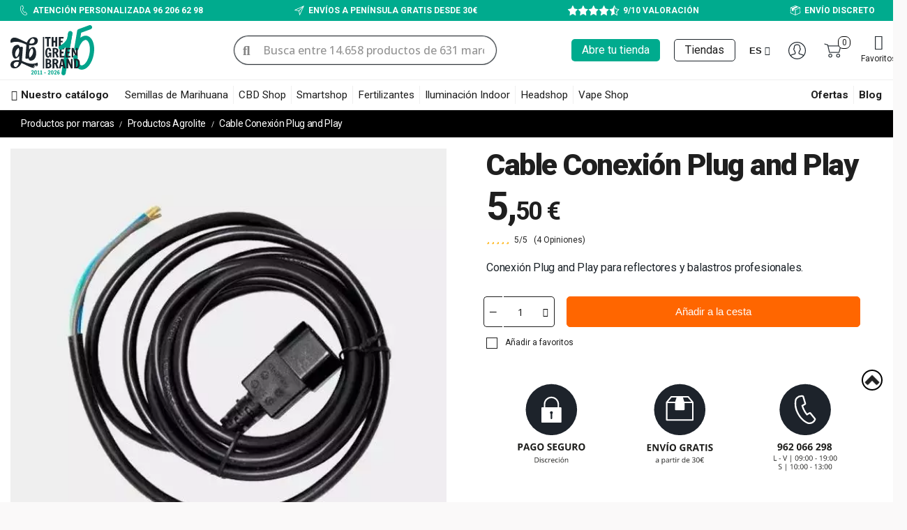

--- FILE ---
content_type: text/html; charset=utf-8
request_url: https://www.growbarato.net/productos-agrolite/1874-plug-and-play-cable-conexion.html
body_size: 49104
content:
<!doctype html><html lang="es"><head><meta charset="utf-8"><meta http-equiv="x-ua-compatible" content="ie=edge"><title>Cable para conexión fácil Plug and Play - Grow Barato</title> <script data-keepinline="true">var cdcGtmApi = '//www.growbarato.net/module/cdc_googletagmanager/async';
    var ajaxShippingEvent = 1;
    var ajaxPaymentEvent = 1;

/* datalayer */
dataLayer = window.dataLayer || [];
    let cdcDatalayer = {"event":"view_item","pageCategory":"product","ecommerce":{"currency":"EUR","value":"5.5","items":[{"item_id":"1874","item_name":"Cable Conexion Plug and Play","item_reference":"cable plug and play","item_category":"Productos por marcas","item_category2":"Productos Agrolite","price":"5.5","price_tax_exc":"5.5","price_tax_inc":"5.5","quantity":1,"google_business_vertical":"retail"}]},"google_tag_params":{"ecomm_pagetype":"product","ecomm_prodid":"1874","ecomm_totalvalue":5.5,"ecomm_totalvalue_tax_exc":5.5,"ecomm_category":"Productos por marcas/Productos Agrolite"},"userLogged":0,"userId":"guest_407536"};
    dataLayer.push(cdcDatalayer);

/* call to GTM Tag */
(function(w,d,s,l,i){w[l]=w[l]||[];w[l].push({'gtm.start':
new Date().getTime(),event:'gtm.js'});var f=d.getElementsByTagName(s)[0],
j=d.createElement(s),dl=l!='dataLayer'?'&l='+l:'';j.async=true;j.src=
'https://www.googletagmanager.com/gtm.js?id='+i+dl;f.parentNode.insertBefore(j,f);
})(window,document,'script','dataLayer','GTM-NFD4DM6');

/* async call to avoid cache system for dynamic data */
dataLayer.push({
  'event': 'datalayer_ready'
});</script> <meta name="description" content="Ya no tienes que cortar el cable de los balastros que lleven plug and play, ahora solo tendrás que conectarlo de tu reflector al balastro sin cortar nada."><meta name="robots" content="index"><link rel="canonical" href="https://www.growbarato.net/productos-agrolite/1874-plug-and-play-cable-conexion.html"><link rel="alternate" href="https://www.growbarato.net/productos-agrolite/1874-plug-and-play-cable-conexion.html" hreflang="es"><link rel="alternate" href="https://www.growbarato.net/en/agrolite-products/1874-plug-and-play-connector-cable.html" hreflang="en"><link rel="alternate" href="https://www.gbthegreenbrand.fr/produits-agrolite/1874-cable-de-connexion-plug-and-play.html" hreflang="fr"><link rel="alternate" href="https://www.gbthegreenbrand.it/prodotti-agrolite/1874-cavo-connessione-plug-and-play.html" hreflang="it"><link rel="alternate" href="https://www.growbarato.net/pt/produtos-agrolite/1874-plug-and-play-da-conexao-do-cabo.html" hreflang="pt"><link rel="alternate" href="https://www.gbthegreenbrand.de/agrolite-produkte/1874-plug-and-play-kabel-conexion.html" hreflang="de"><link rel="alternate" href="https://www.growbarato.net/productos-agrolite/1874-plug-and-play-cable-conexion.html" hreflang="x-default"><meta name="viewport" content="width=device-width, initial-scale=1"><link rel="icon" type="image/vnd.microsoft.icon" href="https://www.growbarato.net/img/favicon.ico?1768933553"><link rel="shortcut icon" type="image/x-icon" href="https://www.growbarato.net/img/favicon.ico?1768933553"><link rel="stylesheet" href="https://www.growbarato.net/themes/gb-child/assets/cache/theme-97ecff1163.css" type="text/css" media="all"><link rel="stylesheet" href="/themes/gb-child/assets/css/style-product.css" type="text/css" media="all"> <script type="text/javascript">var C_P_CMS_PAGE = 0;
        var C_P_CONSENT_DOWNLOAD = "https:\/\/www.growbarato.net\/module\/cookiesplus\/front";
        var C_P_COOKIE_CONFIG = {"1":{"cookies":[{"name":"cookiesplus"},{"name":"PrestaShop-#"}]},"3":{"consent_type":{"analytics_storage":true},"firingEvent":""},"4":{"consent_type":{"ad_storage":true,"ad_user_data":true,"ad_personalization":true},"firingEvent":""}};
        var C_P_COOKIE_VALUE = "{}";
        var C_P_DATE = "2026-01-23 13:38:17";
        var C_P_DISPLAY_AGAIN = 0;
        var C_P_DOMAIN = ".growbarato.net";
        var C_P_EXPIRY = 365;
        var C_P_FINALITIES_COUNT = 3;
        var C_P_NOT_AVAILABLE_OUTSIDE_EU = 1;
        var C_P_OVERLAY = "1";
        var C_P_OVERLAY_OPACITY = "0.5";
        var C_P_REFRESH = 0;
        var DARIQUE_SWITCH_BY_CLICK = 1;
        var PS_COOKIE_SAMESITE = "Lax";
        var PS_COOKIE_SECURE = 1;
        var all_rules_in_line = 0;
        var always_load_content = false;
        var count_gift_when_all_rules_in_line = 10;
        var dariqueGiftCountInRow = "4";
        var dariqueOrderList = "";
        var dariquePath = "https:\/\/www.growbarato.net\/module\/darique\/present?ajax=1";
        var dariqueReOrderLink = "https:\/\/www.growbarato.net\/module\/darique\/account?action=reorder&id_order=";
        var height = "";
        var is_mobile = false;
        var is_opc_method = "false";
        var module_token = "49def21a2ff250bc11524879e18fdca8";
        var presentPath = "https:\/\/www.growbarato.net\/module\/darique\/present";
        var prestashop = {"cart":{"products":[],"totals":{"total":{"type":"total","label":"Total","amount":0,"value":"0,00\u00a0\u20ac"},"total_including_tax":{"type":"total","label":"Total (impuestos incl.)","amount":0,"value":"0,00\u00a0\u20ac"},"total_excluding_tax":{"type":"total","label":"Total (impuestos excl.)","amount":0,"value":"0,00\u00a0\u20ac"}},"subtotals":{"products":{"type":"products","label":"Subtotal","amount":0,"value":"0,00\u00a0\u20ac"},"discounts":null,"shipping":{"type":"shipping","label":"Transporte","amount":0,"value":""},"tax":null},"products_count":0,"summary_string":"0 art\u00edculos","vouchers":{"allowed":1,"added":[]},"discounts":[],"minimalPurchase":0,"minimalPurchaseRequired":""},"currency":{"id":1,"name":"Euro","iso_code":"EUR","iso_code_num":"978","sign":"\u20ac"},"customer":{"lastname":null,"firstname":null,"email":null,"birthday":null,"newsletter":null,"newsletter_date_add":null,"optin":null,"website":null,"company":null,"siret":null,"ape":null,"is_logged":false,"gender":{"type":null,"name":null},"addresses":[]},"country":{"id_zone":1,"id_currency":0,"call_prefix":34,"iso_code":"ES","active":"1","contains_states":"1","need_identification_number":"0","need_zip_code":"1","zip_code_format":"NNNNN","display_tax_label":"1","name":"Espa\u00f1a","id":6},"language":{"name":"Espa\u00f1ol (Spanish)","iso_code":"es","locale":"es-ES","language_code":"es","active":"1","is_rtl":"0","date_format_lite":"d\/m\/Y","date_format_full":"d\/m\/Y H:i:s","id":1},"page":{"title":"","canonical":"https:\/\/www.growbarato.net\/productos-agrolite\/1874-plug-and-play-cable-conexion.html","meta":{"title":"Cable para conexi\u00f3n f\u00e1cil Plug and Play - Grow Barato","description":"Ya no tienes que cortar el cable de los balastros que lleven plug and play, ahora solo tendr\u00e1s que conectarlo de tu reflector al balastro sin cortar nada.","keywords":"","robots":"index"},"page_name":"product","body_classes":{"lang-es":true,"lang-rtl":false,"country-ES":true,"currency-EUR":true,"layout-full-width":true,"page-product":true,"tax-display-enabled":true,"page-customer-account":false,"product-id-1874":true,"product-Cable Conexi\u00f3n Plug and Play":true,"product-id-category-165":true,"product-id-manufacturer-0":true,"product-id-supplier-1":true,"product-available-for-order":true},"admin_notifications":[],"password-policy":{"feedbacks":{"0":"Muy d\u00e9bil","1":"D\u00e9bil","2":"Promedio","3":"Fuerte","4":"Muy fuerte","Straight rows of keys are easy to guess":"Una serie seguida de teclas de la misma fila es f\u00e1cil de adivinar","Short keyboard patterns are easy to guess":"Los patrones de teclado cortos son f\u00e1ciles de adivinar","Use a longer keyboard pattern with more turns":"Usa un patr\u00f3n de teclado m\u00e1s largo y con m\u00e1s giros","Repeats like \"aaa\" are easy to guess":"Las repeticiones como \u00abaaa\u00bb son f\u00e1ciles de adivinar","Repeats like \"abcabcabc\" are only slightly harder to guess than \"abc\"":"Las repeticiones como \"abcabcabc\" son solo un poco m\u00e1s dif\u00edciles de adivinar que \"abc\"","Sequences like abc or 6543 are easy to guess":"Las secuencias como \"abc\" o \"6543\" son f\u00e1ciles de adivinar","Recent years are easy to guess":"Los a\u00f1os recientes son f\u00e1ciles de adivinar","Dates are often easy to guess":"Las fechas suelen ser f\u00e1ciles de adivinar","This is a top-10 common password":"Esta es una de las 10 contrase\u00f1as m\u00e1s comunes","This is a top-100 common password":"Esta es una de las 100 contrase\u00f1as m\u00e1s comunes","This is a very common password":"Esta contrase\u00f1a es muy com\u00fan","This is similar to a commonly used password":"Esta contrase\u00f1a es similar a otras contrase\u00f1as muy usadas","A word by itself is easy to guess":"Una palabra que por s\u00ed misma es f\u00e1cil de adivinar","Names and surnames by themselves are easy to guess":"Los nombres y apellidos completos son f\u00e1ciles de adivinar","Common names and surnames are easy to guess":"Los nombres comunes y los apellidos son f\u00e1ciles de adivinar","Use a few words, avoid common phrases":"Usa varias palabras, evita frases comunes","No need for symbols, digits, or uppercase letters":"No se necesitan s\u00edmbolos, d\u00edgitos o letras may\u00fasculas","Avoid repeated words and characters":"Evita repetir palabras y caracteres","Avoid sequences":"Evita secuencias","Avoid recent years":"Evita a\u00f1os recientes","Avoid years that are associated with you":"Evita a\u00f1os que puedan asociarse contigo","Avoid dates and years that are associated with you":"Evita a\u00f1os y fechas que puedan asociarse contigo","Capitalization doesn't help very much":"Las may\u00fasculas no ayudan mucho","All-uppercase is almost as easy to guess as all-lowercase":"Todo en may\u00fasculas es casi tan f\u00e1cil de adivinar como en min\u00fasculas","Reversed words aren't much harder to guess":"Las palabras invertidas no son mucho m\u00e1s dif\u00edciles de adivinar","Predictable substitutions like '@' instead of 'a' don't help very much":"Las sustituciones predecibles como usar \"@\" en lugar de \"a\" no ayudan mucho","Add another word or two. Uncommon words are better.":"A\u00f1ade una o dos palabras m\u00e1s. Es mejor usar palabras poco habituales."}}},"shop":{"name":"Growbarato","logo":"https:\/\/www.growbarato.net\/img\/logo-1768933553.svg","stores_icon":"https:\/\/www.growbarato.net\/img\/logo_stores.png","favicon":"https:\/\/www.growbarato.net\/img\/favicon.ico"},"core_js_public_path":"\/themes\/","urls":{"base_url":"https:\/\/www.growbarato.net\/","current_url":"https:\/\/www.growbarato.net\/productos-agrolite\/1874-plug-and-play-cable-conexion.html","shop_domain_url":"https:\/\/www.growbarato.net","img_ps_url":"https:\/\/www.growbarato.net\/img\/","img_cat_url":"https:\/\/www.growbarato.net\/img\/c\/","img_lang_url":"https:\/\/www.growbarato.net\/img\/l\/","img_prod_url":"https:\/\/www.growbarato.net\/img\/p\/","img_manu_url":"https:\/\/www.growbarato.net\/img\/m\/","img_sup_url":"https:\/\/www.growbarato.net\/img\/su\/","img_ship_url":"https:\/\/www.growbarato.net\/img\/s\/","img_store_url":"https:\/\/www.growbarato.net\/img\/st\/","img_col_url":"https:\/\/www.growbarato.net\/img\/co\/","img_url":"https:\/\/www.growbarato.net\/themes\/gb-child\/assets\/img\/","css_url":"https:\/\/www.growbarato.net\/themes\/gb-child\/assets\/css\/","js_url":"https:\/\/www.growbarato.net\/themes\/gb-child\/assets\/js\/","pic_url":"https:\/\/www.growbarato.net\/upload\/","theme_assets":"https:\/\/www.growbarato.net\/themes\/gb-child\/assets\/","theme_dir":"https:\/\/www.growbarato.net\/themes\/gb-child\/","pages":{"address":"https:\/\/www.growbarato.net\/direccion","addresses":"https:\/\/www.growbarato.net\/direcciones","authentication":"https:\/\/www.growbarato.net\/autenticacion","manufacturer":"https:\/\/www.growbarato.net\/index.php?controller=manufacturer","cart":"https:\/\/www.growbarato.net\/carro-de-la-compra","category":"https:\/\/www.growbarato.net\/index.php?controller=category","cms":"https:\/\/www.growbarato.net\/index.php?controller=cms","contact":"https:\/\/www.growbarato.net\/formulario-de-contacto","discount":"https:\/\/www.growbarato.net\/descuento","guest_tracking":"https:\/\/www.growbarato.net\/guest-tracking","history":"https:\/\/www.growbarato.net\/historial-de-pedidos","identity":"https:\/\/www.growbarato.net\/identidad","index":"https:\/\/www.growbarato.net\/","my_account":"https:\/\/www.growbarato.net\/mi-cuenta","order_confirmation":"https:\/\/www.growbarato.net\/index.php?controller=order-confirmation","order_detail":"https:\/\/www.growbarato.net\/index.php?controller=order-detail","order_follow":"https:\/\/www.growbarato.net\/devolucion-de-productos","order":"https:\/\/www.growbarato.net\/carrito","order_return":"https:\/\/www.growbarato.net\/index.php?controller=order-return","order_slip":"https:\/\/www.growbarato.net\/vales","pagenotfound":"https:\/\/www.growbarato.net\/index.php?controller=pagenotfound","password":"https:\/\/www.growbarato.net\/index.php?controller=password","pdf_invoice":"https:\/\/www.growbarato.net\/index.php?controller=pdf-invoice","pdf_order_return":"https:\/\/www.growbarato.net\/index.php?controller=pdf-order-return","pdf_order_slip":"https:\/\/www.growbarato.net\/index.php?controller=pdf-order-slip","prices_drop":"https:\/\/www.growbarato.net\/index.php?controller=prices-drop","product":"https:\/\/www.growbarato.net\/index.php?controller=product","registration":"https:\/\/www.growbarato.net\/index.php?controller=registration","search":"https:\/\/www.growbarato.net\/buscar","sitemap":"https:\/\/www.growbarato.net\/sitemap","stores":"https:\/\/www.growbarato.net\/tiendas","supplier":"https:\/\/www.growbarato.net\/index.php?controller=supplier","new_products":"https:\/\/www.growbarato.net\/novedades","brands":"https:\/\/www.growbarato.net\/index.php?controller=manufacturer","register":"https:\/\/www.growbarato.net\/index.php?controller=registration","order_login":"https:\/\/www.growbarato.net\/carrito?login=1"},"alternative_langs":{"es":"https:\/\/www.growbarato.net\/productos-agrolite\/1874-plug-and-play-cable-conexion.html","en":"https:\/\/www.growbarato.net\/en\/agrolite-products\/1874-plug-and-play-connector-cable.html","pt":"https:\/\/www.growbarato.net\/pt\/produtos-agrolite\/1874-plug-and-play-da-conexao-do-cabo.html"},"actions":{"logout":"https:\/\/www.growbarato.net\/?mylogout="},"no_picture_image":{"bySize":{"small_default":{"url":"https:\/\/www.growbarato.net\/img\/p\/es-default-small_default.webp","width":98,"height":98},"cart_default":{"url":"https:\/\/www.growbarato.net\/img\/p\/es-default-cart_default.webp","width":125,"height":125},"home_default":{"url":"https:\/\/www.growbarato.net\/img\/p\/es-default-home_default.webp","width":375,"height":375},"medium_default":{"url":"https:\/\/www.growbarato.net\/img\/p\/es-default-medium_default.webp","width":452,"height":452},"large_default":{"url":"https:\/\/www.growbarato.net\/img\/p\/es-default-large_default.webp","width":600,"height":600}},"small":{"url":"https:\/\/www.growbarato.net\/img\/p\/es-default-small_default.webp","width":98,"height":98},"medium":{"url":"https:\/\/www.growbarato.net\/img\/p\/es-default-home_default.webp","width":375,"height":375},"large":{"url":"https:\/\/www.growbarato.net\/img\/p\/es-default-large_default.webp","width":600,"height":600},"legend":""}},"configuration":{"display_taxes_label":true,"display_prices_tax_incl":true,"is_catalog":false,"show_prices":true,"opt_in":{"partner":true},"quantity_discount":{"type":"discount","label":"Descuento unitario"},"voucher_enabled":1,"return_enabled":0},"field_required":[],"breadcrumb":{"links":[{"title":"Home","url":"https:\/\/www.growbarato.net\/"},{"title":"Productos por marcas","url":"https:\/\/www.growbarato.net\/164-productos-por-marcas"},{"title":"Productos Agrolite","url":"https:\/\/www.growbarato.net\/165-productos-agrolite"},{"title":"Cable Conexi\u00f3n Plug and Play","url":"https:\/\/www.growbarato.net\/productos-agrolite\/1874-plug-and-play-cable-conexion.html"}],"count":4},"link":{"protocol_link":"https:\/\/","protocol_content":"https:\/\/"},"time":1769171898,"static_token":"7b88aa7128dd85663f2d7d2c84ef56fa","token":"af08fc84801ba07d82cca0ff59d7f9c7","debug":false};
        var psemailsubscription_subscription = "https:\/\/www.growbarato.net\/module\/ps_emailsubscription\/subscription";
        var responsive = true;
        var rlAwuFo = {"version":"1.0.0","conf":{"removeId":true,"removeAttrAlias":true,"removeAttrIdAlias":false}};
        var rlwishlist_ajax = "https:\/\/www.growbarato.net\/module\/rlwishlist\/ajax";
        var shop_id = 1;
        var show_product_imgs = "0";
        var ssIsCeInstalled = false;
        var ss_link_image_webp = "https:\/\/www.growbarato.net\/modules\/ets_superspeed\/views\/img\/en.webp";
        var width = "";
        var wk360imageController = "https:\/\/www.growbarato.net\/module\/wk360view\/wk360image";
        var wkFrameTime = "100";
        var wkFullScreen = "1";
        var wk_360_view_height = "";
        var wk_360_view_width = "";
        var wk_cover_image_initially = false;
        var wk_spin_initally = "1";</script> <script type="text/javascript">var sp_link_base ='https://www.growbarato.net';</script> <style></style> <script type="text/javascript">function renderDataAjax(jsonData)
{
    for (var key in jsonData) {
	    if(key=='java_script')
        {
            $('body').append(jsonData[key]);
        }
        else
            if($('#ets_speed_dy_'+key).length)
            {
                if($('#ets_speed_dy_'+key+' #layer_cart').length)
                {
                    $('#ets_speed_dy_'+key).before($('#ets_speed_dy_'+key+' #layer_cart').clone());
                    $('#ets_speed_dy_'+key+' #layer_cart').remove();
                    $('#layer_cart').before('<div class="layer_cart_overlay"></div>');
                }
                $('.ets_speed_dynamic_hook[id="ets_speed_dy_'+key+'"]').replaceWith(jsonData[key]);
            }
              
    }
    if($('#header .shopping_cart').length && $('#header .cart_block').length)
    {
        var shopping_cart = new HoverWatcher('#header .shopping_cart');
        var cart_block = new HoverWatcher('#header .cart_block');
        $("#header .shopping_cart a:first").hover(
    		function(){
    			if (ajaxCart.nb_total_products > 0 || parseInt($('.ajax_cart_quantity').html()) > 0)
    				$("#header .cart_block").stop(true, true).slideDown(450);
    		},
    		function(){
    			setTimeout(function(){
    				if (!shopping_cart.isHoveringOver() && !cart_block.isHoveringOver())
    					$("#header .cart_block").stop(true, true).slideUp(450);
    			}, 200);
    		}
    	);
    }
    if(typeof jsonData.custom_js!== undefined && jsonData.custom_js)
        $('head').append('<script src="'+sp_link_base+'/modules/ets_superspeed/views/js/script_custom.js">');
}</script> <style>.layered_filter_ul .radio,.layered_filter_ul .checkbox {
    display: inline-block;
}
.ets_speed_dynamic_hook .cart-products-count{
    display:none!important;
}
.ets_speed_dynamic_hook .ajax_cart_quantity ,.ets_speed_dynamic_hook .ajax_cart_product_txt,.ets_speed_dynamic_hook .ajax_cart_product_txt_s{
    display:none!important;
}
.ets_speed_dynamic_hook .shopping_cart > a:first-child:after {
    display:none!important;
}</style> <script>let item_link;
    document.addEventListener('doofinder.cart.add', function(event) {

      item_link = event.detail.link;

      const checkIfCartItemHasVariation = (cartObject) => {
        return (cartObject.item_id === cartObject.grouping_id) ? false : true;
      }

      /**
      * Returns only ID from string
      */
      const sanitizeVariationID = (variationID) => {
        return variationID.replace(/\D/g, "")
      }

      doofinderManageCart({
        cartURL          : "https://www.growbarato.net/carro-de-la-compra",  //required for prestashop 1.7, in previous versions it will be empty.
        cartToken        : "7b88aa7128dd85663f2d7d2c84ef56fa",
        productID        : checkIfCartItemHasVariation(event.detail) ? event.detail.grouping_id : event.detail.item_id,
        customizationID  : checkIfCartItemHasVariation(event.detail) ? sanitizeVariationID(event.detail.item_id) : 0,   // If there are no combinations, the value will be 0
        quantity         : event.detail.amount,
        statusPromise    : event.detail.statusPromise,
        itemLink         : event.detail.link,
        group_id         : event.detail.group_id
      });
    });</script>  <script data-keepinline>var dfKvCustomerEmail;
    if ('undefined' !== typeof klCustomer && "" !== klCustomer.email) {
      dfKvCustomerEmail = klCustomer.email;
    }</script>  <script data-keepinline>(function(w, k) {w[k] = window[k] || function () { (window[k].q = window[k].q || []).push(arguments) }})(window, "doofinderApp")
    

    // Custom personalization:
    doofinderApp("config", "language", "es");
    doofinderApp("config", "currency", "EUR");</script> <script src="https://eu1-config.doofinder.com/2.x/a06eef48-cb31-4c49-93a3-cf4306f085e3.js" async></script>  <script type="text/javascript">var is_mobile_spmreviewsadv = '1';
    var spmreviewsadv_is_rewrite = '1';
    function rljQuery(callback) {
        if (typeof jQuery !== 'undefined') {
            callback();
        } else {
            setTimeout(function() { rljQuery(callback); }, 100);
        }
    }</script> <script type="text/javascript">var baseDir = 'https://www.growbarato.net/';
        


        var ajax_productreviews_url_spmreviewsadv = 'https://www.growbarato.net/module/spmreviewsadv/ajaxreviews?token=3b09fab1bba102aba5693f66bb2c841c7e7e7e25';</script> <style type="text/css">.page-item.active .page-link, .page-item.active .page-link:focus, .page-item.active .page-link:hover
{
    background-color:#00ab8e;
    border-color:#00ab8e;
}
a.page-link:hover {
    background-color:#00ab8e!important  ;
    color:#fff;
    border-color:#00ab8e;
}</style> <script type="text/javascript">var ajax_users_url_spmreviewsadv = 'https://www.growbarato.net/module/spmreviewsadv/ajaxusers?token=3b09fab1bba102aba5693f66bb2c841c7e7e7e25';</script> <script type="text/javascript">var ajax_storereviews_url_spmreviewsadv = 'https://www.growbarato.net/module/spmreviewsadv/ajaxshopreviews?token=3b09fab1bba102aba5693f66bb2c841c7e7e7e25';</script> <link rel="preload" href="/modules/rlthemecustom/assets/webfonts/fa-brands-400.woff2" as="font" type="font/woff2" crossorigin><link rel="preload" href="/modules/rlthemecustom/assets/webfonts/fa-regular-400.woff2" as="font" type="font/woff2" crossorigin><link rel="preload" href="/modules/rlthemecustom/assets/webfonts/fa-solid-900.woff2" as="font" type="font/woff2" crossorigin><link rel="preload" href="/modules/rlthemecustom/assets/webfonts/fa-v4compatibility.woff2" as="font" type="font/woff2" crossorigin><link rel="preload" href="https://www.growbarato.net/themes/gb-child/assets/fonts/material-icons.woff2" as="font" type="font/woff2" crossorigin><link rel="dns-prefetch" href="//fonts.googleapis.com" /><link rel="preconnect" href="https://fonts.googleapis.com" /><link rel="preconnect" href="https://fonts.gstatic.com" crossorigin><link rel="preload" href="https://fonts.googleapis.com/css2?family=Open+Sans:wght@400;500;700&display=swap" as="style" onload="this.onload=null;this.rel='stylesheet'"> <noscript><link rel="stylesheet" href="https://fonts.googleapis.com/css2?family=Open+Sans:wght@400;500;700&display=swap"></noscript><style>:root {
                --font_primary: "Open Sans", sans-serif;
        --font_second: "Open Sans", sans-serif;
                --primary_color: #2fb5d2;
        --second_color: #f39d72;
        --background: #FAF9F9;
        --color_font: #1F1F1F;
        --color_link: #2fb5d2;
        --color_hover: #2592a9;

        --button_p_bk: #2FB5D2;
        --button_p_color: #ffffff;
        --button_p_border: #2FB5D2;
        --button_p_bk_hover: #55E0FF;
        --button_p_color_hover: #ffffff;
        --button_p_border_hover: #55E0FF;
        --button_s_bk: #ffffff;
        --button_s_color: #2FB5D2;
        --button_s_border: #2FB5D2;
        --button_s_bk_hover: #ffffff;
        --button_s_color_hover: #55E0FF;
        --button_s_border_hover: #55E0FF;
        --button_t_bk: #ffffff;
        --button_t_color: #1F1F1F;
        --button_t_border: #ffffff;
        --button_t_bk_hover: #ffffff;
        --button_t_color_hover: #55E0FF;
        --button_t_border_hover: #ffffff;
        --button_bk: #2F64D2;
        --button_color: #ffffff;
        --button_border: #2F64D2;
        --button_bk_hover: #7AA2F2;
        --button_color_hover: #ffffff;
        --button_border_hover: #7AA2F2;

        --topbar_bk: #F1F0F0;
        --topbar_color: #1F1F1F;
        --topbar_link: #2fb5d2;
        --topbar_hover: #2592a9;
        --header_bk: #ffffff;
        --header_color: #1F1F1F;
        --header_link: #2fb5d2;
        --header_hover: #2592a9;
        --search_bk: #FFFFFF;
        --seach_color: #1F1F1F;
        --color_icons_header: #2FB5D2;

        --prefooter_bk: #BAE6F0;
        --prefooter_color: #1F1F1F;
        --prefooter_link: #2FB5D2;
        --prefooter_hover: #008BAA;
        --footer_bk: #008BAA;
        --footer_color: #FFFFFF;
        --footer_link: #FFFFFF;
        --footer_hover: #1F1F1F;
        --footercopy_bk: ;
        --footercopy_color: ;
    }</style> <script type="application/ld+json">{
                    "@context":"https://schema.org",
                    "@type":"BreadcrumbList",
                        "itemListElement": [  {
                    "@type": "ListItem",
                    "position": 1,
                    "name": "Productos por marcas",
                    "item": "https://www.growbarato.net/164-productos-por-marcas"
                },  {
                    "@type": "ListItem",
                    "position": 2,
                    "name": "Productos Agrolite",
                    "item": "https://www.growbarato.net/165-productos-agrolite"
                },
                                    {
                                        "@type": "ListItem",
                                        "position": 3,
                                        "name": "Cable Conexión Plug and Play",
                                        "item": "https://www.growbarato.net/productos-agrolite/1874-plug-and-play-cable-conexion.html"
                                    }
                                
                        ]
                }</script><script type="application/ld+json">{
                    "@context": "https://schema.org",
                    "@type": "Product",
                    "description": "Conexión Plug and Play para reflectores y balastros profesionales.",
                    "sku": "04085027",
                    "name": "Cable Conexión Plug and Play",
                    "productID": "1874",
                    "image": ["https://www.growbarato.net/42999-large_default/plug-and-play-cable-conexion.webp"],
                    "brand": {
                        "@type": "Brand",
                        "name": "cable plug and play"
                    },
                    "category": "Productos Agrolite",
                    "alternateName": "Compra Cable Conexión Plug and Play a buen precio",
                    "url": "https://www.growbarato.net/productos-agrolite/1874-plug-and-play-cable-conexion.html",
                        "offers": {    		
                            "@type": "offer",
                            "price": "5.5",
                            "priceCurrency": "EUR", 
                            "itemOffered": "Cable Conexión Plug and Play",
                            "availability": "http://schema.org/InStock", 
                            "priceValidUntil": "2025-11-06",
                            "itemCondition":"http://schema.org/NewCondition", 
                            "url": "https://www.growbarato.net/productos-agrolite/1874-plug-and-play-cable-conexion.html"
                        },
                        "aggregateRating": {
                            "@type": "AggregateRating",
                            "name": "Cable Conexión Plug and Play",
                            "ratingValue": "5",
                            "bestRating": "5",
                            "worstRating": "1",
                            "reviewCount": "4"
                        },  		
                            "review": [
                                {
                            "@type": "Review",
                            "author": {
                                "@type": "Person",
                                "name": "Diego Jimenez de la cruz"
                            },
                            "datePublished": "2020-07-17",
                            "reviewBody": "Es el cable de conexión hacia la felicidad",
                            "reviewRating": {
                                "@type": "Rating",
                                "bestRating": "5",
                                "ratingValue": "5",
                                "worstRating": "1"
                            }
                        },{
                            "@type": "Review",
                            "author": {
                                "@type": "Person",
                                "name": "Adriaan Naayen Collado"
                            },
                            "datePublished": "2020-12-14",
                            "reviewBody": "Va genial para poder hacer los montajes rápidamente sin que te de pie a equivocarte, te sale el precio prácticamente igual que si compraras cable y clavija por separado.",
                            "reviewRating": {
                                "@type": "Rating",
                                "bestRating": "5",
                                "ratingValue": "5",
                                "worstRating": "1"
                            }
                        },{
                            "@type": "Review",
                            "author": {
                                "@type": "Person",
                                "name": "Miguel  Murillo Ortega"
                            },
                            "datePublished": "2020-12-20",
                            "reviewBody": "Buenos días,¿Se podría conectar a un reflector cooltube?Gracias de antemano",
                            "reviewRating": {
                                "@type": "Rating",
                                "bestRating": "5",
                                "ratingValue": "5",
                                "worstRating": "1"
                            }
                        },{
                            "@type": "Review",
                            "author": {
                                "@type": "Person",
                                "name": "Antonio"
                            },
                            "datePublished": "2021-12-01",
                            "reviewBody": "ÑLa clavija es macho o hembra? Gracias",
                            "reviewRating": {
                                "@type": "Rating",
                                "bestRating": "5",
                                "ratingValue": "5",
                                "worstRating": "1"
                            }
                        }                
                            ],"gtin13": 04085027}</script> <script type="text/javascript" async>(function() {
        let isConnectifInitialized = false;

        function getConnectifCartFromAjax(ajaxCart) {
            const connectifCart = {
                cartId: ajaxCart.cn_cart_id?.toString(),
                cartRecoveryUrl: ajaxCart.cn_cart_recovery_url,
                totalPrice: +ajaxCart.cn_total_price,
                totalQuantity: +ajaxCart.cn_total_quantity,
                products: ajaxCart.cn_products.map(mapFromCartItem)
            };
            return connectifCart;
        }

        function mapFromCartItem(cartItem) {
            const productBasketItem = {
                productDetailUrl: cartItem.url?.toString(),
                productId: cartItem.product_id?.toString(),
                name: cartItem.name?.toString(),
                description: cartItem.description,
                imageUrl: cartItem.image_url,
                unitPrice: +cartItem.unit_price,
                availability: cartItem.availability,
                brand: cartItem.brand,
                unitPriceOriginal: cartItem.unit_price_original,
                unitPriceWithoutVAT: cartItem.unit_price_without_vat,
                discountedPercentage: cartItem.discounted_percentage,
                discountedAmount: cartItem.discounted_amount,
                quantity: +cartItem.quantity,
                price: +cartItem.price,
                publishedAt: cartItem.published_at,
                categories: cartItem.categories,
                relatedExternalProductIds: cartItem.relatedProductsArray,
                tags: cartItem.tagsArray
            };
            return productBasketItem;
        }


        function onConnectifStarted() {
            isConnectifInitialized = true;
            if (typeof prestashop !== 'undefined') {
                prestashop.on(
                    'updateCart',
                    function(event) {
                        $.ajax({
                            type: 'GET',
                            url: 'https://www.growbarato.net/?fc=module&module=connectif&controller=cartajax&retrieve_cart=1&ajax=true',
                            success: function(ajaxCart) {
                                if (!ajaxCart) {
                                    return;
                                }

                                const cnCart = JSON.parse(ajaxCart);
                                if (cnCart.cn_cart_exist) {
                                    const cart = getConnectifCartFromAjax(cnCart);
                                    window.connectif.managed.sendEvents([], { cart });
                                }
                            }
                        });
                    }
                );
            }
        }

        if (window.connectif &&
            window.connectif.managed &&
            window.connectif.managed.isInitialized()) {
            onConnectifStarted();
        } else {
            document.addEventListener(
                'connectif.managed.initialized',
                onConnectifStarted
            );
        }
    })();</script>  <script type="text/javascript" async>var _cnid = "1f37ffa6-2472-4256-95a7-4fd7c8eb51e1";
    (function(w, r, a, cn, s) {
            
                w['ConnectifObject'] = r;
                w[r] = w[r] || function () {( w[r].q = w[r].q || [] ).push(arguments)};
                cn = document.createElement('script');
                cn.type = 'text/javascript';
                cn.async = true;
                cn.src = a;
                cn.id = '__cn_client_script_' + _cnid;
                s = document.getElementsByTagName('script')[0];
                s.parentNode.insertBefore(cn, s);
            
            })(window, 'cn', 'https://cdn.connectif.cloud/eu3/client-script/' + '1f37ffa6-2472-4256-95a7-4fd7c8eb51e1');</script> <style>:root {
                --RLMENU_color: #232323;
                --RLMENU_color_hover: #2fb5d2;
            }</style> <script type="application/ld+json">{
 	"@context":"http://schema.org",
 	"@type":"WebPage",
 	"name": "Grow Shop Online: Grow Barato.net. Cultivando desde el 2000",
 	"alternateName": ["The Green Brand", "GB The Green Brand"],
 	"url": "https://www.growbarato.net/",
 	"description": "La web de GB The Green Brand es el lugar idóneo si estás interesado en conocer todos los detalles del increíble mundo del cultivo de marihuana. Somos expertos en cannabis",
 	"isPartOf": {
 		"@type":"WebSite",
 		"url": "https://www.growbarato.net/",
 		"name": "GrowBarato.net"
 	},
	
 	"publisher": {
 		"@type": "ProfilePage",
 		"name": "Erik Collado Vidal",
 		"reviewedBy": {
 			"@id": "https://www.google.com/search?kgmid=/g/11p15h_yx6"
 		}
 	}
 }</script> <style>.dfd-footer {
    display: none !important;
}</style><meta property="og:type" content="product"><meta property="og:url" content="https://www.growbarato.net/productos-agrolite/1874-plug-and-play-cable-conexion.html"><meta property="og:title" content="Cable para conexión fácil Plug and Play - Grow Barato"><meta property="og:site_name" content="Growbarato"><meta property="og:description" content="Ya no tienes que cortar el cable de los balastros que lleven plug and play, ahora solo tendrás que conectarlo de tu reflector al balastro sin cortar nada."><meta property="og:image" content="https://www.growbarato.net/42999-large_default/plug-and-play-cable-conexion.webp"><meta property="product:pretax_price:amount" content="5.500001"><meta property="product:pretax_price:currency" content="EUR"><meta property="product:price:amount" content="5.5"><meta property="product:price:currency" content="EUR"><meta property="product:weight:value" content="0.200000"><meta property="product:weight:units" content="kg"></head><body id="product" class="lang-es country-es currency-eur layout-full-width page-product tax-display-enabled product-id-1874 product-cable-conexion-plug-and-play product-id-category-165 product-id-manufacturer-0 product-id-supplier-1 product-available-for-order"> <noscript><iframe src="https://www.googletagmanager.com/ns.html?id=GTM-NFD4DM6" height="0" width="0" style="display:none;visibility:hidden"></iframe></noscript><main> <header id="header"><div class="header-banner"></div><div class="barra_top_green barraverde"><div onclick="window.location.href='tel:003496 206 62 98'; ga('send', 'event', 'Clic Mobile', 'Boton Llamar', 'Boton Ayuda');" class="pointer-hover"> <img src="/img/telefono.svg" width="16px" height="16px" alt="Telefono GB">Atención personalizada 96 206 62 98</div><div> <img src="/img/avion-papel.svg" width="16px" height="16px" alt="SHIPPING TO ALL">Envíos a península gratis desde 30€</div><div> <img class="barra_verde_estrellas cursor-hover" src="https://www.growbarato.net/img/iconos-01.png" width="75px" height="16px" alt="Comentarios GB">9/10 Valoración</div><div> <img src="/img/caja.svg" width="16px" height="16px" alt="Discreto GB">Envío discreto</div></div><nav class="header-nav hidden-md-up "><div class="container"><div class="headernav_flex"><div class=" text-sm-center mobile"><div class="top-logo" id="_mobile_logo"></div><div id="_mobile_user_info"></div><div id="_mobile_cart"></div><div class="clearfix"></div></div></div></div> </nav><div class="header-top "><div class="container"><div class="header__flex"><div class="displayLogo hidden-sm-down" id="_desktop_logo"> <a href="https://www.growbarato.net/"> <img class="logo img-responsive" src="https://www.growbarato.net/img/logo-1768933553.svg" alt="Growbarato" loading="lazy" height="34" width="128"> </a></div><div class="displayTopCenter"><div id="search_widget" class="search-widget" data-search-controller-url="//www.growbarato.net/buscar"><form method="get" action="//www.growbarato.net/buscar"> <input type="hidden" name="controller" value="search"> <input type="text" name="s" value="" placeholder="Busca entre 14.658 productos de 631 marcas" aria-label="Busca entre 14.658 productos de 631 marcas" class="ui-autocomplete-input" autocomplete="off"> <button type="submit" aria-label="Busca entre 14.658 productos de 631 marcas"> <i class="fa-solid fa-magnifying-glass search"></i> <span class="hidden-xl-down">Busca entre 14.658 productos de 631 marcas</span> </button></form></div><div class="clearfix"></div></div><div class="position-static displayTop"><div id="_desktop_header_franquicias" class="header-franquicias sales-item-nav"><div class="franquicias_div" aria-label="Abre tu tienda" onclick="window.location.href='https://www.growbarato.net/content/9-franquicias-grow-shop'; ga('send', 'event', 'Clic', 'Boton', 'Boton Franquicias Header');"> <span>Abre tu tienda</span></div></div><div id="_desktop_header_tiendas" class="header-tiendas sales-item-nav"><div class="tiendas_div" aria-label="Tiendas" onclick="window.location.href='https://www.growbarato.net/tiendas'; ga('send', 'event', 'Clic', 'Boton', 'Boton Tiendas Header');"> <span>Tiendas</span></div></div><div id="_desktop_language_selector"><div class="language-selector-wrapper"><div class="language-selector dropdown js-dropdown"> <button data-toggle="dropdown" class="btn-unstyle" aria-haspopup="true" aria-expanded="false" aria-label="Menú desplegable de idioma"> <span class="expand-more">es</span> <i class="fa-solid fa-angle-down expand-more"></i> </button><ul style="right: 170px;display:none" class="dropdown-menu" aria-labelledby="language-selector-label" style="display:none;"><li style="text-align: right;padding: 3px 10px;color: #1E252B;" onclick="window.location.href = $('link[hreflang=es]').attr('href');"> Español</li><li style="text-align: right;padding: 3px 10px;color: #1E252B;" onclick="window.location.href = $('link[hreflang=en]').attr('href');"> English</li><li style="text-align: right;padding: 3px 10px;color: #1E252B;" onclick="window.location.href = $('link[hreflang=fr]').attr('href');"> Français</li><li style="text-align: right;padding: 3px 10px;color: #1E252B;" onclick="window.location.href = $('link[hreflang=it]').attr('href');"> Italiano</li><li style="text-align: right;padding: 3px 10px;color: #1E252B;" onclick="window.location.href = $('link[hreflang=pt]').attr('href');"> Português</li><li style="text-align: right;padding: 3px 10px;color: #1E252B;" onclick="window.location.href = $('link[hreflang=de]').attr('href');"> Deutsch</li></ul></div></div></div><div id="promosuser"></div><div id="promosusermobile"></div><div id="_desktop_user_info"><div class="user-info"> <span datatext="aHR0cHM6Ly93d3cuZ3Jvd2JhcmF0by5uZXQvbWktY3VlbnRh" class="datatext userinfo_header" > <img src="/img/mi-cuenta-gb.svg" loading="lazy" width="25" height="25" alt="Icono user" style="width:25px; height:25px;" /> <span class="icon_name">Iniciar sesión</span> </span></div></div><div id="_desktop_cart"><div class="blockcart cart-preview inactive" data-refresh-url="//www.growbarato.net/module/ps_shoppingcart/ajax"><div class="header blockcart_header"> <img src="/img/carrito-gb.svg" loading="lazy" width="25" height="25" alt="Icono carrito" style="width:25px; height:25px;" /> <span class="icon_name">0</span></div></div></div><div class="cn_client_info" style="display:none"> <span class="primary_key"></span> <span class="_name"></span> <span class="_surname"></span> <span class="_birthdate"></span> <span class="_newsletter_subscription_status"></span></div><div class="rlwishlist_top"> <span class="link_wishlist datatext" datatext="aHR0cHM6Ly93d3cuZ3Jvd2JhcmF0by5uZXQvbW9kdWxlL3Jsd2lzaGxpc3Qvd2lzaGxpc3Q="> <i class="fa-solid fa-heart"></i> <span class="icon_name">Favoritos</span> </span></div><div class="clearfix"></div></div></div></div></div><div class="rlmenu"><nav class="container rlmenu_navigation hidden-sm-down"><div class="element_nav"> <span class="open_rlmenu" data-toggle="modal" data-target="#rlmenu_burger"> <i class="fa-solid fa-bars"></i> Nuestro catálogo </span></div><div class="element_nav additional"> <span datatext="aHR0cHM6Ly93d3cuZ3Jvd2JhcmF0by5uZXQvMjI0LXNlbWlsbGFzLWRlLW1hcmlodWFuYQ==" class="datatext">Semillas de Marihuana</span> <span datatext="aHR0cHM6Ly93d3cuZ3Jvd2JhcmF0by5uZXQvNTk4LWNiZA==" class="datatext">CBD Shop</span> <span datatext="aHR0cHM6Ly93d3cuZ3Jvd2JhcmF0by5uZXQvNzEyLXNtYXJ0c2hvcA==" class="datatext">Smartshop</span> <span datatext="aHR0cHM6Ly93d3cuZ3Jvd2JhcmF0by5uZXQvNDEtZmVydGlsaXphbnRlcy1tYXJpaHVhbmE=" class="datatext">Fertilizantes</span> <span datatext="aHR0cHM6Ly93d3cuZ3Jvd2JhcmF0by5uZXQvNDktaWx1bWluYWNpb24=" class="datatext">Iluminación Indoor</span> <span datatext="aHR0cHM6Ly93d3cuZ3Jvd2JhcmF0by5uZXQvNTMtY29tcHJhci1wYXJhZmVybmFsaWE=" class="datatext">Headshop</span> <span datatext="aHR0cHM6Ly93d3cuZ3Jvd2JhcmF0by5uZXQvNzI5LXZhcGUtc2hvcA==" class="datatext">Vape Shop</span></div><div class="element_nav featured"> <span datatext="aHR0cHM6Ly93d3cuZ3Jvd2JhcmF0by5uZXQvMzgtb2ZlcnRhcw==" class="datatext">Ofertas</span> <span datatext="aHR0cHM6Ly93d3cuZ3Jvd2JhcmF0by5uZXQvYmxvZy8=" class="datatext">Blog</span></div> </nav><div class="modal fade left" id="rlmenu_burger" tabindex="-1" role="dialog" aria-labelledby="rlmenu_burger_Label" aria-hidden="true"><div class="modal-dialog" role="document"><div class="modal-content"><div class="modal-body"><div class="menu_header"> <span class="modal-title" id="rlmenu_burger_Label"> Bienvenido </span> <button type="button" class="close" data-dismiss="modal" aria-label="Close"> <span aria-hidden="true">&times;</span> </button></div><div class="subitems subitems_1"><p class="rlmenu_back" data-subitem="subitems_1"><i class="fa-solid fa-angle-left"></i>Semillas de Marihuana</p><div class=""><a class="item_viewall" href="https://www.growbarato.net/224-semillas-de-marihuana" title="Semillas de Marihuana">Semillas de Marihuana <span class="db-sub-span">Ver todo</span></a></div> <a class="subitem" href="https://www.growbarato.net/682-semillas-de-marihuana-exterior" title="Semillas de Marihuana Exteriores" style="color:#000000;"> Semillas de Marihuana Exteriores </a> <a class="subitem" href="https://www.growbarato.net/683-semillas-de-marihuana-interior" title="Semillas de Marihuana Interiores" style="color:#000000;"> Semillas de Marihuana Interiores </a> <span class="item_primary open_subitems" data-subitem="subitems_4">Semillas Feminizadas<i class="fa-solid fa-angle-right"></i></span><div class="subitems subitems_4"><p class="rlmenu_back" data-subitem="subitems_4"><i class="fa-solid fa-angle-left"></i>Semillas Feminizadas</p><div class=""><a class="item_viewall" href="https://www.growbarato.net/40-semillas-feminizadas" title="Semillas Feminizadas">Semillas Feminizadas <span class="db-sub-span">Ver todo</span></a></div> <a class="subitem" href="https://www.growbarato.net/687-semillas-feminizadas-exterior" title="Semillas Feminizadas Exterior" style="color:#000000;"> Semillas Feminizadas Exterior </a> <a class="subitem" href="https://www.growbarato.net/688-semillas-feminizadas-interior" title="Semillas Feminizadas Interior" style="color:#000000;"> Semillas Feminizadas Interior </a> <span class="subitem datatext" datatext="aHR0cHM6Ly93d3cuZ3Jvd2JhcmF0by5uZXQvMzktc2VtaWxsYXMtYS1ncmFuZWw=" style="color:#000000;"> Semillas a Granel Feminizadas </span></div> <span class="item_primary open_subitems" data-subitem="subitems_8">Semillas Autoflorecientes<i class="fa-solid fa-angle-right"></i></span><div class="subitems subitems_8"><p class="rlmenu_back" data-subitem="subitems_8"><i class="fa-solid fa-angle-left"></i>Semillas Autoflorecientes</p><div class=""><a class="item_viewall" href="https://www.growbarato.net/98-semillas-autoflorecientes" title="Semillas Autoflorecientes">Semillas Autoflorecientes <span class="db-sub-span">Ver todo</span></a></div> <span class="subitem datatext" datatext="aHR0cHM6Ly93d3cuZ3Jvd2JhcmF0by5uZXQvNjY1LXNlbWlsbGFzLWNiZC1hdXRvZmxvcmVjaWVudGVz" style="color:#000000;"> Semillas CBD Autoflorecintes </span> <span class="subitem datatext" datatext="aHR0cHM6Ly93d3cuZ3Jvd2JhcmF0by5uZXQvMjEzLXNlbWlsbGFzLWF1dG9zLWEtZ3JhbmVs" style="color:#000000;"> Semillas Auto a Granel </span> <a class="subitem" href="https://www.growbarato.net/656-semillas-autoflorecientes-xxl" title="Semillas Auto XXL" style="color:#000000;"> Semillas Auto XXL </a> <span class="subitem datatext" datatext="aHR0cHM6Ly93d3cuZ3Jvd2JhcmF0by5uZXQvNjkwLXNlbWlsbGFzLWF1dG9mbG9yZWNpZW50ZXMtYS1ncmFuZWwteHhs" style="color:#000000;"> Semillas Autoflorecientes a Granel XXL </span> <span class="subitem datatext" datatext="aHR0cHM6Ly93d3cuZ3Jvd2JhcmF0by5uZXQvMjgyLXNlbWlsbGFzLWF1dG9zLXJlZ3VsYXJlcw==" style="color:#000000;"> Semillas Auto Regulares </span></div> <span class="item_primary open_subitems" data-subitem="subitems_14">Semillas CBD<i class="fa-solid fa-angle-right"></i></span><div class="subitems subitems_14"><p class="rlmenu_back" data-subitem="subitems_14"><i class="fa-solid fa-angle-left"></i>Semillas CBD</p><div class=""><a class="item_viewall" href="https://www.growbarato.net/558-semillas-cbd" title="Semillas CBD">Semillas CBD <span class="db-sub-span">Ver todo</span></a></div> <a class="subitem" href="https://www.growbarato.net/665-semillas-cbd-autoflorecientes" title="Semillas CBD Autoflorecintes" style="color:#000000;"> Semillas CBD Autoflorecintes </a> <a class="subitem" href="https://www.growbarato.net/657-semillas-cbg" title="Semillas de CBG" style="color:#000000;"> Semillas de CBG </a> <a class="subitem" href="https://www.growbarato.net/439-semillas-de-canamo" title="Semillas de Cañamo" style="color:#000000;"> Semillas de Cañamo </a></div> <span class="item_primary open_subitems" data-subitem="subitems_18">Semillas a Granel<i class="fa-solid fa-angle-right"></i></span><div class="subitems subitems_18"><p class="rlmenu_back" data-subitem="subitems_18"><i class="fa-solid fa-angle-left"></i>Semillas a Granel</p> <a class="subitem" href="https://www.growbarato.net/39-semillas-a-granel" title="Semillas a Granel Feminizadas" style="color:#000000;"> Semillas a Granel Feminizadas </a> <a class="subitem" href="https://www.growbarato.net/213-semillas-autos-a-granel" title="Semillas Auto a Granel" style="color:#000000;"> Semillas Auto a Granel </a> <a class="subitem" href="https://www.growbarato.net/690-semillas-autoflorecientes-a-granel-xxl" title="Semillas Auto a Granel XXL" style="color:#000000;"> Semillas Auto a Granel XXL </a></div> <span class="item_primary open_subitems" data-subitem="subitems_22">Semillas Regulares<i class="fa-solid fa-angle-right"></i></span><div class="subitems subitems_22"><p class="rlmenu_back" data-subitem="subitems_22"><i class="fa-solid fa-angle-left"></i>Semillas Regulares</p><div class=""><a class="item_viewall" href="https://www.growbarato.net/153-semillas-regulares" title="Semillas Regulares">Semillas Regulares <span class="db-sub-span">Ver todo</span></a></div> <a class="subitem" href="https://www.growbarato.net/282-semillas-autos-regulares" title="Semillas Auto Regulares" style="color:#000000;"> Semillas Auto Regulares </a></div> <span class="item_primary open_subitems" data-subitem="subitems_24">Otros tipos de semillas<i class="fa-solid fa-angle-right"></i></span><div class="subitems subitems_24"><p class="rlmenu_back" data-subitem="subitems_24"><i class="fa-solid fa-angle-left"></i>Otros tipos de semillas</p> <span class="subitem datatext" datatext="aHR0cHM6Ly93d3cuZ3Jvd2JhcmF0by5uZXQvNjAwLXNlbWlsbGFzLWZsb3JhY2lvbi1yYXBpZGE=" style="color:#000000;"> Semillas de Floración Rápida </span> <a class="subitem" href="https://www.growbarato.net/824-semillas-de-marihuana-morada" title="Semillas de marihuana morada" style="color:#000000;"> Semillas de marihuana morada </a> <a class="subitem" href="https://www.growbarato.net/826-semillas-californianas" title="Semillas californianas" style="color:#000000;"> Semillas californianas </a> <a class="subitem" href="https://www.growbarato.net/684-semillas-indica" title="Semillas Indicas" style="color:#000000;"> Semillas Indicas </a> <a class="subitem" href="https://www.growbarato.net/685-semillas-sativas" title="Semillas Sativas" style="color:#000000;"> Semillas Sativas </a> <a class="subitem" href="https://www.growbarato.net/686-semillas-de-marihuana-productivas" title="Semillas Productivas" style="color:#000000;"> Semillas Productivas </a> <a class="subitem" href="https://www.growbarato.net/702-semillas-a-1-euro" title="Semillas a 1€" style="color:#000000;"> Semillas a 1€ </a></div> <span class="item_primary open_subitems" data-subitem="subitems_32">Top Semillas<i class="fa-solid fa-angle-right"></i></span><div class="subitems subitems_32"><p class="rlmenu_back" data-subitem="subitems_32"><i class="fa-solid fa-angle-left"></i>Top Semillas</p> <a class="subitem" href="https://www.growbarato.net/semillas-a-granel/7927-gary-payton.html" title="Gary Payton" style="color:#000000;"> Gary Payton </a> <a class="subitem" href="https://www.growbarato.net/gb-strains/7836-oreoz.html" title="Oreoz" style="color:#000000;"> Oreoz </a> <a class="subitem" href="https://www.growbarato.net/semillas-a-granel/2315-blueberry-100-feminizada.html" title="Blueberry" style="color:#000000;"> Blueberry </a> <a class="subitem" href="https://www.growbarato.net/semillas-a-granel/4163-gorilla-glue-4-100-feminizada.html" title="Gorilla glue 4" style="color:#000000;"> Gorilla glue 4 </a> <a class="subitem" href="https://www.growbarato.net/advanced-seeds/4529-gelato-33.html" title="Gelatto 33" style="color:#000000;"> Gelatto 33 </a> <a class="subitem" href="https://www.growbarato.net/semillas-a-granel/2308-white-widow-100-feminizada.html" title="White widow" style="color:#000000;"> White widow </a> <a class="subitem" href="https://www.growbarato.net/semillas-a-granel/2298-critical-100-semillas-feminizadas.html" title="Critical" style="color:#000000;"> Critical </a> <a class="subitem" href="https://www.growbarato.net/sweet-seeds/311-venta-de-semillas-de-marihuana-cream-caramel.html" title="Cream Caramel" style="color:#000000;"> Cream Caramel </a></div> <span class="item_primary open_subitems" data-subitem="subitems_41">Bancos de Semillas<i class="fa-solid fa-angle-right"></i></span><div class="subitems subitems_41"><p class="rlmenu_back" data-subitem="subitems_41"><i class="fa-solid fa-angle-left"></i>Bancos de Semillas</p> <span class="item_primary open_subitems" data-subitem="subitems_42">Bancos de Semillas Feminizadas<i class="fa-solid fa-angle-right"></i></span><div class="subitems subitems_42"><p class="rlmenu_back" data-subitem="subitems_42"><i class="fa-solid fa-angle-left"></i>Bancos de Semillas Feminizadas</p> <span class="subitem datatext" datatext="aHR0cHM6Ly93d3cuZ3Jvd2JhcmF0by5uZXQvNzgtc3dlZXQtc2VlZHM=" style="color:#000000;"> Semillas Feminizadas Sweet Seeds </span> <span class="subitem datatext" datatext="aHR0cHM6Ly93d3cuZ3Jvd2JhcmF0by5uZXQvNTg0LWdiLXN0cmFpbnM=" style="color:#000000;"> Semillas Feminizadas GB Strains </span> <span class="subitem datatext" datatext="aHR0cHM6Ly93d3cuZ3Jvd2JhcmF0by5uZXQvNDEwLWFwZXgtc2VlZHM=" style="color:#000000;"> Semillas Feminizadas Apex Seeds </span> <span class="subitem datatext" datatext="aHR0cHM6Ly93d3cuZ3Jvd2JhcmF0by5uZXQvMTQ3LTAwLXNlZWRzLWJhbms=" style="color:#000000;"> Semillas Feminizadas 00 Seeds Bank </span> <span class="subitem datatext" datatext="aHR0cHM6Ly93d3cuZ3Jvd2JhcmF0by5uZXQvMjE0LWFjZS1zZWVkcw==" style="color:#000000;"> Semillas Feminizadas ACE Seeds </span> <span class="subitem datatext" datatext="aHR0cHM6Ly93d3cuZ3Jvd2JhcmF0by5uZXQvMTA1LWFkdmFuY2VkLXNlZWRz" style="color:#000000;"> Semillas Feminizadas Advanced Seeds </span> <span class="subitem datatext" datatext="aHR0cHM6Ly93d3cuZ3Jvd2JhcmF0by5uZXQvMTM0LWJhcm5leS1zLWZhcm0=" style="color:#000000;"> Semillas Feminizadas Barney's Farm </span> <span class="subitem datatext" datatext="aHR0cHM6Ly93d3cuZ3Jvd2JhcmF0by5uZXQvNjEwLWJyb3RoZXJzLWdyaW1tLXNlZWRz" style="color:#000000;"> Semillas Feminizadas Brothers Grimm Seeds </span> <span class="subitem datatext" datatext="aHR0cHM6Ly93d3cuZ3Jvd2JhcmF0by5uZXQvNDMyLWJzZi1zZWVkcw==" style="color:#000000;"> Semillas Feminizadas BSF Seeds </span> <span class="subitem datatext" datatext="aHR0cHM6Ly93d3cuZ3Jvd2JhcmF0by5uZXQvNzItYnVkZGhhLXNlZWRz" style="color:#000000;"> Semillas Feminizadas Buddha Seeds </span> <span class="item_primary open_subitems" data-subitem="subitems_53">Semillas Feminizadas CBD Seeds<i class="fa-solid fa-angle-right"></i></span><div class="subitems subitems_53"><p class="rlmenu_back" data-subitem="subitems_53"><i class="fa-solid fa-angle-left"></i>Semillas Feminizadas CBD Seeds</p> <span class="item_viewall datatext" datatext="aHR0cHM6Ly93d3cuZ3Jvd2JhcmF0by5uZXQvMTU4LS1jYmQtc2VlZHM=">Semillas Feminizadas CBD Seeds <span class="see-all-text">(Ver todo)</span></span> <span class="subitem datatext" datatext="aHR0cHM6Ly93d3cuZ3Jvd2JhcmF0by5uZXQvMTU5LWNvbGVjY2lvbi1jbGFzaWNhLWNiZC1zZWVkcw==" style="color:#000000;"> Semillas Feminizadas CBD Seeds Colección Clásica </span> <span class="subitem datatext" datatext="aHR0cHM6Ly93d3cuZ3Jvd2JhcmF0by5uZXQvMTYxLWNvbGVjY2lvbi1tZWRpY2luYWwtY2JkLXNlZWRz" style="color:#000000;"> Semillas Feminizadas CBD Seeds Colección Medicinal </span></div> <span class="subitem datatext" datatext="aHR0cHM6Ly93d3cuZ3Jvd2JhcmF0by5uZXQvNjE3LWNvbXBvdW5kLWdlbmV0aWNz" style="color:#000000;"> Semillas Feminizadas Compound Genetics </span> <span class="subitem datatext" datatext="aHR0cHM6Ly93d3cuZ3Jvd2JhcmF0by5uZXQvNTUzLWRhd2ctc3Rhcg==" style="color:#000000;"> Semillas Feminizadas Dawg Star </span> <span class="subitem datatext" datatext="aHR0cHM6Ly93d3cuZ3Jvd2JhcmF0by5uZXQvMjE2LWRlbGljaW91cy1zZWVkcw==" style="color:#000000;"> Semillas Feminizadas Delicious Seeds </span> <span class="subitem datatext" datatext="aHR0cHM6Ly93d3cuZ3Jvd2JhcmF0by5uZXQvMjQ2LWRuYS1nZW5ldGljcw==" style="color:#000000;"> Semillas Feminizadas DNA Genetics </span> <span class="subitem datatext" datatext="aHR0cHM6Ly93d3cuZ3Jvd2JhcmF0by5uZXQvMjQwLWRydW5kZXJncm91bmQ=" style="color:#000000;"> Semillas Feminizadas Dr. Underground </span> <span class="subitem datatext" datatext="aHR0cHM6Ly93d3cuZ3Jvd2JhcmF0by5uZXQvMTQ5LWR1dGNoLXBhc3Npb24=" style="color:#000000;"> Semillas Feminizadas Dutch Passion </span> <span class="subitem datatext" datatext="aHR0cHM6Ly93d3cuZ3Jvd2JhcmF0by5uZXQvNjA3LXNlbWlsbGFzLWZlbWluaXphZGFzLWVsZXY4LXNlZWRz" style="color:#000000;"> Semillas Feminizadas Elev8 Seeds </span> <span class="subitem datatext" datatext="aHR0cHM6Ly93d3cuZ3Jvd2JhcmF0by5uZXQvMzI2LWVsaXRlLXNlZWRz" style="color:#000000;"> Semillas Feminizadas Élite Seeds </span> <span class="subitem datatext" datatext="aHR0cHM6Ly93d3cuZ3Jvd2JhcmF0by5uZXQvNzQtc2VtaWxsYXMtZmVtaW5pemFkYXMtZXZhLXNlZWRz" style="color:#000000;"> Semillas Feminizadas Eva Seeds </span> <span class="subitem datatext" datatext="aHR0cHM6Ly93d3cuZ3Jvd2JhcmF0by5uZXQvMzkyLWV4b3RpYy1zZWVk" style="color:#000000;"> Semillas Feminizadas Exotic Seed </span> <span class="subitem datatext" datatext="aHR0cHM6Ly93d3cuZ3Jvd2JhcmF0by5uZXQvNzIwLXNlbWlsbGFzLWZlbWluaXphZGFzLWZhc3QtYnVkcw==" style="color:#000000;"> Semillas Feminizadas Fast Buds </span> <span class="subitem datatext" datatext="aHR0cHM6Ly93d3cuZ3Jvd2JhcmF0by5uZXQvMzk4LWZlbWFsZS1zZWVkcw==" style="color:#000000;"> Semillas Feminizadas Female Seeds </span> <span class="subitem datatext" datatext="aHR0cHM6Ly93d3cuZ3Jvd2JhcmF0by5uZXQvNTY0LWZyZW5jaC10b3VjaC1zZWVkcw==" style="color:#000000;"> Semillas Feminizadas French Touch Seeds </span> <span class="subitem datatext" datatext="aHR0cHM6Ly93d3cuZ3Jvd2JhcmF0by5uZXQvNjE2LWdnLWdlbmV0aWNz" style="color:#000000;"> Semillas Feminizadas GG Genetics </span> <span class="subitem datatext" datatext="aHR0cHM6Ly93d3cuZ3Jvd2JhcmF0by5uZXQvMTM4LWdlbmVodGlr" style="color:#000000;"> Semillas Feminizadas Genehtik </span> <span class="subitem datatext" datatext="aHR0cHM6Ly93d3cuZ3Jvd2JhcmF0by5uZXQvMTM1LWdyZWVuLWhvdXNlLXNlZWRz" style="color:#000000;"> Semillas Feminizadas Green House Seeds </span> <span class="subitem datatext" datatext="aHR0cHM6Ly93d3cuZ3Jvd2JhcmF0by5uZXQvMzU2LWhlYXZ5d2VpZ2h0LXNlZWRz" style="color:#000000;"> Semillas Feminizadas Heavyweight Seeds </span> <span class="subitem datatext" datatext="aHR0cHM6Ly93d3cuZ3Jvd2JhcmF0by5uZXQvNjE4LWh1bWJvbGR0LXNlZWRzLWNvbXBhbnk=" style="color:#000000;"> Semillas Feminizadas Humboldt Seeds Company </span> <span class="subitem datatext" datatext="aHR0cHM6Ly93d3cuZ3Jvd2JhcmF0by5uZXQvMzcyLWh1bWJvbGR0LXNlZWQtb3JnYW5pemF0aW9u" style="color:#000000;"> Semillas Feminizadas Humboldt Seeds </span> <span class="subitem datatext" datatext="aHR0cHM6Ly93d3cuZ3Jvd2JhcmF0by5uZXQvNzkyLWp1bmdsZS1ib3lz" style="color:#000000;"> Semillas Feminizadas Jungle Boys </span> <span class="subitem datatext" datatext="aHR0cHM6Ly93d3cuZ3Jvd2JhcmF0by5uZXQvMjM1LWthbm5hYmlhLXNlZWRz" style="color:#000000;"> Semillas Feminizadas Kannabia Seeds </span> <span class="subitem datatext" datatext="aHR0cHM6Ly93d3cuZ3Jvd2JhcmF0by5uZXQvNjE0LWthcm1hLWdlbmV0aWNz" style="color:#000000;"> Semillas Feminizadas Karma Genetics </span> <span class="subitem datatext" datatext="aHR0cHM6Ly93d3cuZ3Jvd2JhcmF0by5uZXQvNzktc2VtaWxsYXMtZmVtaW5pemFkYXMtbWVkaWNhbC1zZWVkcw==" style="color:#000000;"> Semillas Feminizadas Medical Seeds </span> <span class="subitem datatext" datatext="aHR0cHM6Ly93d3cuZ3Jvd2JhcmF0by5uZXQvMjQxLW1pbmlzdHJ5LW9mLWNhbm5hYmlz" style="color:#000000;"> Semillas Feminizadas Ministry of Cannabis </span> <span class="subitem datatext" datatext="aHR0cHM6Ly93d3cuZ3Jvd2JhcmF0by5uZXQvNDIxLW1yLWhpZGU=" style="color:#000000;"> Semillas Feminizadas Mr. Hide </span> <span class="subitem datatext" datatext="aHR0cHM6Ly93d3cuZ3Jvd2JhcmF0by5uZXQvMzI3LW5pcnZhbmE=" style="color:#000000;"> Semillas Feminizadas Nirvana </span> <span class="subitem datatext" datatext="aHR0cHM6Ly93d3cuZ3Jvd2JhcmF0by5uZXQvODAtc2VtaWxsYXMtZmVtaW5pemFkYXMtcGFyYWRpc2Utc2VlZHM=" style="color:#000000;"> Semillas Feminizadas Paradise Seeds </span> <span class="subitem datatext" datatext="aHR0cHM6Ly93d3cuZ3Jvd2JhcmF0by5uZXQvNTUyLXBoYXQtcGFuZGE=" style="color:#000000;"> Semillas Feminizadas Phat Panda </span> <span class="subitem datatext" datatext="aHR0cHM6Ly93d3cuZ3Jvd2JhcmF0by5uZXQvMzU4LXBoaWxvc29waGVyLXNlZWRz" style="color:#000000;"> Semillas Feminizadas Philosopher Seeds </span> <span class="subitem datatext" datatext="aHR0cHM6Ly93d3cuZ3Jvd2JhcmF0by5uZXQvNzUtcG9zaXRyb25pY3M=" style="color:#000000;"> Semillas Feminizadas Positronics </span> <span class="subitem datatext" datatext="aHR0cHM6Ly93d3cuZ3Jvd2JhcmF0by5uZXQvMTMzLXB5cmFtaWQtc2VlZHM=" style="color:#000000;"> Semillas Feminizadas Pyramid Seeds </span> <span class="subitem datatext" datatext="aHR0cHM6Ly93d3cuZ3Jvd2JhcmF0by5uZXQvMzczLXJlZ2dhZS1zZWVkcw==" style="color:#000000;"> Semillas Feminizadas Reggae Seeds </span> <span class="subitem datatext" datatext="aHR0cHM6Ly93d3cuZ3Jvd2JhcmF0by5uZXQvMzg4LXJlc2luLXNlZWRz" style="color:#000000;"> Semillas Feminizadas Resin Seeds </span> <span class="subitem datatext" datatext="aHR0cHM6Ly93d3cuZ3Jvd2JhcmF0by5uZXQvMjkwLXJpcHBlci1zZWVkcw==" style="color:#000000;"> Semillas Feminizadas Ripper Seeds </span> <span class="subitem datatext" datatext="aHR0cHM6Ly93d3cuZ3Jvd2JhcmF0by5uZXQvMzYwLXIta2llbS1zZWVkcw==" style="color:#000000;"> Semillas Feminizadas R-Kiem Seeds </span> <span class="subitem datatext" datatext="aHR0cHM6Ly93d3cuZ3Jvd2JhcmF0by5uZXQvMjM5LXJveWFsLXF1ZWVuLXNlZWRzLWZlbWluaXphZGFz" style="color:#000000;"> Semillas Feminizadas Royal Queen Seeds </span> <span class="subitem datatext" datatext="aHR0cHM6Ly93d3cuZ3Jvd2JhcmF0by5uZXQvMjI2LXNlZWRtYWtlcnM=" style="color:#000000;"> Semillas Feminizadas Seedmakers </span> <span class="subitem datatext" datatext="aHR0cHM6Ly93d3cuZ3Jvd2JhcmF0by5uZXQvNzYtc2Vuc2ktc2VlZHM=" style="color:#000000;"> Semillas Feminizadas Sensi Seeds </span> <span class="subitem datatext" datatext="aHR0cHM6Ly93d3cuZ3Jvd2JhcmF0by5uZXQvNzctc2VyaW91cy1zZWVkcw==" style="color:#000000;"> Semillas Feminizadas Serious Seeds </span> <span class="subitem datatext" datatext="aHR0cHM6Ly93d3cuZ3Jvd2JhcmF0by5uZXQvNzA0LXNlbWlsbGFzLWZlbWluaXphZGFzLXNpbGVudC1zZWVkcw==" style="color:#000000;"> Semillas Feminizadas Silent Seeds </span> <span class="subitem datatext" datatext="aHR0cHM6Ly93d3cuZ3Jvd2JhcmF0by5uZXQvMzcxLXN0cmFpbi1odW50ZXJzLXNlZWQtYmFuaw==" style="color:#000000;"> Semillas Feminizadas Strain Hunters Seed Bank </span> <span class="subitem datatext" datatext="aHR0cHM6Ly93d3cuZ3Jvd2JhcmF0by5uZXQvNDA3LXN1cGVyLXN0cmFpbnM=" style="color:#000000;"> Semillas Feminizadas Super Strains </span> <span class="subitem datatext" datatext="aHR0cHM6Ly93d3cuZ3Jvd2JhcmF0by5uZXQvMzc5LXRoZS1rdXNoLWJyb3RoZXJzLXNlZWRz" style="color:#000000;"> Semillas Feminizadas The Kush Brothers Seeds </span> <span class="subitem datatext" datatext="aHR0cHM6Ly93d3cuZ3Jvd2JhcmF0by5uZXQvNjAzLXNlbWlsbGFzLWZlbWluaXphZGFzLXRlcnJldGEtb2YtZ3Jvd2Vycw==" style="color:#000000;"> Semillas Feminizadas Terreta of Growers </span> <span class="subitem datatext" datatext="aHR0cHM6Ly93d3cuZ3Jvd2JhcmF0by5uZXQvNjMzLXRoZS1jYWxpLWNvbm5lY3Rpb24=" style="color:#000000;"> Semillas Feminizadas The Cali Connection </span> <span class="subitem datatext" datatext="aHR0cHM6Ly93d3cuZ3Jvd2JhcmF0by5uZXQvMzc4LXRoc2VlZHM=" style="color:#000000;"> Semillas Feminizadas T.H.Seeds </span> <span class="subitem datatext" datatext="aHR0cHM6Ly93d3cuZ3Jvd2JhcmF0by5uZXQvMzI4LXZlbnVzLWdlbmV0aWNz" style="color:#000000;"> Semillas Feminizadas Venus Genetics </span> <span class="subitem datatext" datatext="aHR0cHM6Ly93d3cuZ3Jvd2JhcmF0by5uZXQvMjI5LXdoaXRlLWxhYmVs" style="color:#000000;"> Semillas Feminizadas White Label </span> <span class="subitem datatext" datatext="aHR0cHM6Ly93d3cuZ3Jvd2JhcmF0by5uZXQvMjY1LXdvcmxkLW9mLXNlZWRz" style="color:#000000;"> Semillas Feminizadas World of Seeds </span> <span class="subitem datatext" datatext="aHR0cHM6Ly93d3cuZ3Jvd2JhcmF0by5uZXQvNTY2LW1hbmRhbGEtc2VlZHM=" style="color:#000000;"> Semillas Feminizadas Mandala Seeds </span> <span class="subitem datatext" datatext="aHR0cHM6Ly93d3cuZ3Jvd2JhcmF0by5uZXQvNDE1LXNvbWEtc2VlZHM=" style="color:#000000;"> Semillas Feminizadas Soma Seeds </span> <span class="subitem datatext" datatext="aHR0cHM6Ly93d3cuZ3Jvd2JhcmF0by5uZXQvMzgwLXRyb3BpY2FsLXNlZWRzLWNv" style="color:#000000;"> Semillas Feminizadas Tropical Seeds </span> <span class="subitem datatext" datatext="aHR0cHM6Ly93d3cuZ3Jvd2JhcmF0by5uZXQvNjEzLXJhcmUtZGFua25lc3Mtc2VlZHM=" style="color:#000000;"> Semillas Feminizadas Rare Dankness Seeds </span></div> <span class="item_primary open_subitems" data-subitem="subitems_109">Bancos de Semillas Autoflorecientes<i class="fa-solid fa-angle-right"></i></span><div class="subitems subitems_109"><p class="rlmenu_back" data-subitem="subitems_109"><i class="fa-solid fa-angle-left"></i>Bancos de Semillas Autoflorecientes</p> <span class="subitem datatext" datatext="aHR0cHM6Ly93d3cuZ3Jvd2JhcmF0by5uZXQvMTAyLXN3ZWV0LXNlZWRzLWF1dG8=" style="color:#000000;"> Semillas Autoflorecientes Sweet Seeds </span> <span class="subitem datatext" datatext="aHR0cHM6Ly93d3cuZ3Jvd2JhcmF0by5uZXQvNTgzLWdiLXN0cmFpbnMtYXV0bw==" style="color:#000000;"> Semillas Autoflorecientes GB Strains </span> <span class="subitem datatext" datatext="aHR0cHM6Ly93d3cuZ3Jvd2JhcmF0by5uZXQvNDExLWFwZXgtc2VlZHMtYXV0bw==" style="color:#000000;"> Semillas Autoflorecientes Apex Seeds </span> <span class="subitem datatext" datatext="aHR0cHM6Ly93d3cuZ3Jvd2JhcmF0by5uZXQvMTQ4LTAwLXNlZWRzLWJhbmstYXV0bw==" style="color:#000000;"> Semillas Autoflorecientes 00 Seeds Bank </span> <span class="subitem datatext" datatext="aHR0cHM6Ly93d3cuZ3Jvd2JhcmF0by5uZXQvMTI3LWFkdmFuY2VkLXNlZWRzLWF1dG8=" style="color:#000000;"> Semillas Autoflorecientes Advanced Seeds </span> <span class="subitem datatext" datatext="aHR0cHM6Ly93d3cuZ3Jvd2JhcmF0by5uZXQvMjUyLWJhcm5leS1zLWZhcm0tYXV0bw==" style="color:#000000;"> Semillas Autoflorecientes Barney's Farm </span> <span class="subitem datatext" datatext="aHR0cHM6Ly93d3cuZ3Jvd2JhcmF0by5uZXQvNDMxLWJzZi1zZWVkcy1hdXRv" style="color:#000000;"> Semillas Autoflorecientes BSF Seeds </span> <span class="subitem datatext" datatext="aHR0cHM6Ly93d3cuZ3Jvd2JhcmF0by5uZXQvMTA0LWJ1ZGRoYS1zZWVkcy1hdXRv" style="color:#000000;"> Semillas Autoflorecientes Buddha Seeds </span> <span class="subitem datatext" datatext="aHR0cHM6Ly93d3cuZ3Jvd2JhcmF0by5uZXQvMTYyLWNiZC1zZWVkcy1hdXRv" style="color:#000000;"> Semillas Autoflorecientes CBD Seeds Auto </span> <span class="subitem datatext" datatext="aHR0cHM6Ly93d3cuZ3Jvd2JhcmF0by5uZXQvMjE3LWRlbGljaW91cy1zZWVkcy1hdXRv" style="color:#000000;"> Semillas Autoflorecientes Delicious Seeds </span> <span class="subitem datatext" datatext="aHR0cHM6Ly93d3cuZ3Jvd2JhcmF0by5uZXQvMzg0LWRuYS1nZW5ldGljcy1hdXRv" style="color:#000000;"> Semillas Autoflorecientes DNA Genetics </span> <span class="subitem datatext" datatext="aHR0cHM6Ly93d3cuZ3Jvd2JhcmF0by5uZXQvMzYzLWRyLXVuZGVyZ3JvdW5kLWF1dG8=" style="color:#000000;"> Semillas Autoflorecientes Dr. Underground </span> <span class="subitem datatext" datatext="aHR0cHM6Ly93d3cuZ3Jvd2JhcmF0by5uZXQvMTUwLWR1dGNoLXBhc3Npb24tYXV0bw==" style="color:#000000;"> Semillas Autoflorecientes Dutch Passion </span> <span class="subitem datatext" datatext="aHR0cHM6Ly93d3cuZ3Jvd2JhcmF0by5uZXQvMzMxLWVsaXRlLXNlZWRzLWF1dG8=" style="color:#000000;"> Semillas Autoflorecientes Élite Seeds </span> <span class="subitem datatext" datatext="aHR0cHM6Ly93d3cuZ3Jvd2JhcmF0by5uZXQvMzkzLWV4b3RpYy1zZWVkLWF1dG8=" style="color:#000000;"> Semillas Autoflorecientes Exotic Seed </span> <span class="subitem datatext" datatext="aHR0cHM6Ly93d3cuZ3Jvd2JhcmF0by5uZXQvMzg5LWZhc3QtYnVkcy1hbWVyaWNhbi1hdXRvZmxvd2Vycw==" style="color:#000000;"> Semillas Autoflorecientes Fast Buds American </span> <span class="subitem datatext" datatext="aHR0cHM6Ly93d3cuZ3Jvd2JhcmF0by5uZXQvNTg2LWZlbWFsZS1zZWVkcy1hdXRv" style="color:#000000;"> Semillas Autoflorecientes Female Seeds </span> <span class="subitem datatext" datatext="aHR0cHM6Ly93d3cuZ3Jvd2JhcmF0by5uZXQvNTY1LWZyZW5jaC10b3VjaC1zZWVkcy1hdXRv" style="color:#000000;"> Semillas Autoflorecientes French Touch Seeds </span> <span class="subitem datatext" datatext="aHR0cHM6Ly93d3cuZ3Jvd2JhcmF0by5uZXQvMjQ0LWdlbmVodGlrLWF1dG8=" style="color:#000000;"> Semillas Autoflorecientes Genehtik </span> <span class="subitem datatext" datatext="aHR0cHM6Ly93d3cuZ3Jvd2JhcmF0by5uZXQvMzI5LWdyYXNzLW8tbWF0aWM=" style="color:#000000;"> Semillas Autoflorecientes Grass-O-Matic </span> <span class="subitem datatext" datatext="aHR0cHM6Ly93d3cuZ3Jvd2JhcmF0by5uZXQvMjQ3LWdyZWVuLWhvdXNlLXNlZWRzLWF1dG8=" style="color:#000000;"> Semillas Autoflorecientes Green House Seeds </span> <span class="subitem datatext" datatext="aHR0cHM6Ly93d3cuZ3Jvd2JhcmF0by5uZXQvMzU3LWhlYXZ5d2VpZ2h0LXNlZWRzLWF1dG8=" style="color:#000000;"> Semillas Autoflorecientes Heavyweight Seeds </span> <span class="subitem datatext" datatext="aHR0cHM6Ly93d3cuZ3Jvd2JhcmF0by5uZXQvNjE5LWh1bWJvbGR0LXNlZWRzLWNvbXBhbnktYXV0bw==" style="color:#000000;"> Semillas Autoflorecientes Humboldt Seeds... </span> <span class="subitem datatext" datatext="aHR0cHM6Ly93d3cuZ3Jvd2JhcmF0by5uZXQvMzc1LWh1bWJvbGR0LXNlZWRzLW9yZ2FuaXphdGlvbi1hdXRv" style="color:#000000;"> Semillas Autoflorecientes Humboldt Seeds </span> <span class="subitem datatext" datatext="aHR0cHM6Ly93d3cuZ3Jvd2JhcmF0by5uZXQvMjM2LWthbm5hYmlhLXNlZWRzLWF1dG8=" style="color:#000000;"> Semillas Autoflorecientes Kannabia Seeds </span> <span class="subitem datatext" datatext="aHR0cHM6Ly93d3cuZ3Jvd2JhcmF0by5uZXQvNDE0LW1lZGljYWwtc2VlZHMtYXV0bw==" style="color:#000000;"> Semillas Autoflorecientes Medical Seeds </span> <span class="subitem datatext" datatext="aHR0cHM6Ly93d3cuZ3Jvd2JhcmF0by5uZXQvMjQ4LW1pbmlzdHJ5LW9mLWNhbm5hYmlzLWF1dG8=" style="color:#000000;"> Semillas Autoflorecientes Ministry of Cannabis </span> <span class="subitem datatext" datatext="aHR0cHM6Ly93d3cuZ3Jvd2JhcmF0by5uZXQvNDIwLW1yLWhpZGUtYXV0bw==" style="color:#000000;"> Semillas Autoflorecientes Mr. Hide </span> <span class="subitem datatext" datatext="aHR0cHM6Ly93d3cuZ3Jvd2JhcmF0by5uZXQvMzMyLW5pcnZhbmEtc2VlZHMtYXV0bw==" style="color:#000000;"> Semillas Autoflorecientes Nirvana Seeds </span> <span class="subitem datatext" datatext="aHR0cHM6Ly93d3cuZ3Jvd2JhcmF0by5uZXQvMjUxLXBhcmFkaXNlLXNlZWRzLWF1dG8=" style="color:#000000;"> Semillas Autoflorecientes Paradise Seeds </span> <span class="subitem datatext" datatext="aHR0cHM6Ly93d3cuZ3Jvd2JhcmF0by5uZXQvMzU5LXBoaWxvc29waGVyLXNlZWRzLWF1dG8=" style="color:#000000;"> Semillas Autoflorecientes Philosopher Seeds </span> <span class="subitem datatext" datatext="aHR0cHM6Ly93d3cuZ3Jvd2JhcmF0by5uZXQvMTAwLXBvc2l0cm9uaWNzLWF1dG8=" style="color:#000000;"> Semillas Autoflorecientes Positronics </span> <span class="subitem datatext" datatext="aHR0cHM6Ly93d3cuZ3Jvd2JhcmF0by5uZXQvMjQ1LXB5cmFtaWQtc2VlZHMtYXV0bw==" style="color:#000000;"> Semillas Autoflorecientes Pyramid Seeds </span> <span class="subitem datatext" datatext="aHR0cHM6Ly93d3cuZ3Jvd2JhcmF0by5uZXQvNjk3LXNlbWlsbGFzLWF1dG9mbG9yZWNpZW50ZXMtcmlwcGVyLXNlZWRz" style="color:#000000;"> Semillas Autoflorecientes Ripper Seeds </span> <span class="subitem datatext" datatext="aHR0cHM6Ly93d3cuZ3Jvd2JhcmF0by5uZXQvMjUwLXJveWFsLXF1ZWVuLXNlZWRzLWF1dG8=" style="color:#000000;"> Semillas Autoflorecientes Royal Queen Seeds </span> <span class="subitem datatext" datatext="aHR0cHM6Ly93d3cuZ3Jvd2JhcmF0by5uZXQvMzQ1LXNhbXNhcmEtc2VlZHMtYXV0bw==" style="color:#000000;"> Semillas Autoflorecientes Samsara Seeds </span> <span class="subitem datatext" datatext="aHR0cHM6Ly93d3cuZ3Jvd2JhcmF0by5uZXQvMjI3LXNlZWRtYWtlcnMtYXV0bw==" style="color:#000000;"> Semillas Autoflorecientes Seedmakers </span> <span class="subitem datatext" datatext="aHR0cHM6Ly93d3cuZ3Jvd2JhcmF0by5uZXQvMTU3LXNlbnNpLXNlZWRzLWF1dG8=" style="color:#000000;"> Semillas Autoflorecientes Sensi Seeds </span> <span class="subitem datatext" datatext="aHR0cHM6Ly93d3cuZ3Jvd2JhcmF0by5uZXQvMTAxLXNlcmlvdXMtc2VlZHMtYXV0bw==" style="color:#000000;"> Semillas Autoflorecientes Serious Seeds </span> <span class="subitem datatext" datatext="aHR0cHM6Ly93d3cuZ3Jvd2JhcmF0by5uZXQvNzA1LXNlbWlsbGFzLWF1dG9mbG9yZWNpZW50ZXMtc2lsZW50LXNlZWRz" style="color:#000000;"> Semillas Autoflorecientes Silent Seeds </span> <span class="subitem datatext" datatext="aHR0cHM6Ly93d3cuZ3Jvd2JhcmF0by5uZXQvNDA4LXN1cGVyLXN0cmFpbnMtYXV0bw==" style="color:#000000;"> Semillas Autoflorecientes Super Strains </span> <span class="subitem datatext" datatext="aHR0cHM6Ly93d3cuZ3Jvd2JhcmF0by5uZXQvNjA0LXNlbWlsbGFzLWF1dG9mbG9yZWNpZW50ZXMtdGVycmV0YS1vZi1ncm93ZXJz" style="color:#000000;"> Semillas Autoflorecientes Terreta of Growers </span> <span class="subitem datatext" datatext="aHR0cHM6Ly93d3cuZ3Jvd2JhcmF0by5uZXQvMzc3LXRoc2VlZHMtYXV0bw==" style="color:#000000;"> Semillas Autoflorecientes T.H.Seeds </span> <span class="subitem datatext" datatext="aHR0cHM6Ly93d3cuZ3Jvd2JhcmF0by5uZXQvMzMwLXZlbnVzLWdlbmV0aWNzLWF1dG8=" style="color:#000000;"> Semillas Autoflorecientes Venus Genetics </span> <span class="subitem datatext" datatext="aHR0cHM6Ly93d3cuZ3Jvd2JhcmF0by5uZXQvMjMwLXdoaXRlLWxhYmVsLWF1dG8=" style="color:#000000;"> Semillas Autoflorecientes White Label </span> <span class="subitem datatext" datatext="aHR0cHM6Ly93d3cuZ3Jvd2JhcmF0by5uZXQvMjg4LXdvcmxkLW9mLXNlZWRzLWF1dG8=" style="color:#000000;"> Semillas Autoflorecientes World of Seeds </span></div> <span class="item_primary open_subitems" data-subitem="subitems_156">Bancos de Semillas Regulares<i class="fa-solid fa-angle-right"></i></span><div class="subitems subitems_156"><p class="rlmenu_back" data-subitem="subitems_156"><i class="fa-solid fa-angle-left"></i>Bancos de Semillas Regulares</p> <span class="subitem datatext" datatext="aHR0cHM6Ly93d3cuZ3Jvd2JhcmF0by5uZXQvNjQ4LXNlbWlsbGFzLXJlZ3VsYXJlcy1nYi1zdHJhaW5z" style="color:#000000;"> Semillas Regulares GB Strains </span> <span class="subitem datatext" datatext="aHR0cHM6Ly93d3cuZ3Jvd2JhcmF0by5uZXQvMjE1LWFjZS1zZWVkcy1yZWd1bGFy" style="color:#000000;"> Semillas Regulares ACE Seeds </span> <span class="subitem datatext" datatext="aHR0cHM6Ly93d3cuZ3Jvd2JhcmF0by5uZXQvNDI0LWJhcm5leS1zLWZhcm0tcmVndWxhcg==" style="color:#000000;"> Semillas Regulares Barney's Farm </span> <span class="subitem datatext" datatext="aHR0cHM6Ly93d3cuZ3Jvd2JhcmF0by5uZXQvNjIxLXNlbWlsbGFzLXJlZ3VsYXJlcy1icm90aGVycy1ncmltbS1zZWVkcw==" style="color:#000000;"> Semillas Regulares Brothers Grimm Seeds </span> <span class="subitem datatext" datatext="aHR0cHM6Ly93d3cuZ3Jvd2JhcmF0by5uZXQvNjM0LXNlbWlsbGFzLXJlZ3VsYXJlcy10aGUtY2FsaS1jb25uZWN0aW9u" style="color:#000000;"> Semillas Regulares The Cali Connection </span> <span class="subitem datatext" datatext="aHR0cHM6Ly93d3cuZ3Jvd2JhcmF0by5uZXQvMzY2LWRlbGljaW91cy1zZWVkcy1yZWd1bGFy" style="color:#000000;"> Semillas Regulares Delicious Seeds </span> <span class="subitem datatext" datatext="aHR0cHM6Ly93d3cuZ3Jvd2JhcmF0by5uZXQvMzk1LWRuYS1nZW5ldGljcy1yZWd1bGFy" style="color:#000000;"> Semillas Regulares DNA Genetics </span> <span class="subitem datatext" datatext="aHR0cHM6Ly93d3cuZ3Jvd2JhcmF0by5uZXQvMTYzLWR1dGNoLXBhc3Npb24tcmVndWxhcg==" style="color:#000000;"> Semillas Regulares Dutch Passion </span> <span class="subitem datatext" datatext="aHR0cHM6Ly93d3cuZ3Jvd2JhcmF0by5uZXQvMzk0LWV4b3RpYy1zZWVkLXJlZ3VsYXI=" style="color:#000000;"> Semillas Regulares Exotic Seed </span> <span class="subitem datatext" datatext="aHR0cHM6Ly93d3cuZ3Jvd2JhcmF0by5uZXQvNTYzLWZyZW5jaC10b3VjaC1zZWVkcy1yZWd1bGFy" style="color:#000000;"> Semillas Regulares French Touch Seeds </span> <span class="subitem datatext" datatext="aHR0cHM6Ly93d3cuZ3Jvd2JhcmF0by5uZXQvNzM5LXNlbWlsbGFzLXJlZ3VsYXJlcy1odW1ib2xkdC1zZWVkLW9yZ2FuaXphdGlvbg==" style="color:#000000;"> Semillas Regulares Humboldt Seed Organization </span> <span class="subitem datatext" datatext="aHR0cHM6Ly93d3cuZ3Jvd2JhcmF0by5uZXQvNTY3LW1hbmRhbGEtc2VlZHMtcmVndWxhcg==" style="color:#000000;"> Semillas Regulares Mandala Seeds </span> <span class="subitem datatext" datatext="aHR0cHM6Ly93d3cuZ3Jvd2JhcmF0by5uZXQvMzU1LW1lZGljYWwtc2VlZHMtcmVndWxhcg==" style="color:#000000;"> Semillas Regulares Medical Seeds </span> <span class="subitem datatext" datatext="aHR0cHM6Ly93d3cuZ3Jvd2JhcmF0by5uZXQvMjczLW1yLW5pY2Utc2VlZC1iYW5rLXJlZ3VsYXI=" style="color:#000000;"> Semillas Regulares Mr. Nice Seedbank </span> <span class="subitem datatext" datatext="aHR0cHM6Ly93d3cuZ3Jvd2JhcmF0by5uZXQvMzQ0LW5pcnZhbmEtcmVndWxhcg==" style="color:#000000;"> Semillas Regulares Nirvana </span> <span class="subitem datatext" datatext="aHR0cHM6Ly93d3cuZ3Jvd2JhcmF0by5uZXQvMzc0LXJlZ2dhZS1zZWVkcy1yZWd1bGFy" style="color:#000000;"> Semillas Regulares Reggae Seeds </span> <span class="subitem datatext" datatext="aHR0cHM6Ly93d3cuZ3Jvd2JhcmF0by5uZXQvMzYxLXIta2llbS1zZWVkcy1yZWd1bGFy" style="color:#000000;"> Semillas Regulares R-Kiem Seeds </span> <span class="subitem datatext" datatext="aHR0cHM6Ly93d3cuZ3Jvd2JhcmF0by5uZXQvMTU0LXNlbnNpLXNlZWRzLXJlZ3VsYXI=" style="color:#000000;"> Semillas Regulares Sensi Seeds </span> <span class="subitem datatext" datatext="aHR0cHM6Ly93d3cuZ3Jvd2JhcmF0by5uZXQvMjIxLXNlcmlvdXMtc2VlZHMtcmVndWxhcg==" style="color:#000000;"> Semillas Regulares Serious Seeds </span> <span class="subitem datatext" datatext="aHR0cHM6Ly93d3cuZ3Jvd2JhcmF0by5uZXQvMjI4LXdoaXRlLWxhYmVsLXJlZ3VsYXI=" style="color:#000000;"> Semillas Regulares White Label </span> <span class="subitem datatext" datatext="aHR0cHM6Ly93d3cuZ3Jvd2JhcmF0by5uZXQvMzk2LXBoaWxvc29waGVyLXNlZWRzLXJlZ3VsYXI=" style="color:#000000;"> Semillas Regulares Philosopher Seeds </span></div></div> <span class="item_primary open_subitems" data-subitem="subitems_178">Genéticas de Marihuana<i class="fa-solid fa-angle-right"></i></span><div class="subitems subitems_178"><p class="rlmenu_back" data-subitem="subitems_178"><i class="fa-solid fa-angle-left"></i>Genéticas de Marihuana</p> <span class="item_viewall datatext" datatext="aHR0cHM6Ly93d3cuZ3Jvd2JhcmF0by5uZXQvNjI0LWdlbmV0aWNhcy1kZS1tYXJpaHVhbmE=">Genéticas de Marihuana <span class="see-all-text">(Ver todo)</span></span> <a class="subitem" href="https://www.growbarato.net/625-genetica-skunk" title="Genética Skunk" style="color:#000000;"> Genética Skunk </a> <a class="subitem" href="https://www.growbarato.net/626-genetica-critical" title="Genética Critical" style="color:#000000;"> Genética Critical </a> <a class="subitem" href="https://www.growbarato.net/627-genetica-zkittlez" title="Genética Zkittlez" style="color:#000000;"> Genética Zkittlez </a> <a class="subitem" href="https://www.growbarato.net/628-genetica-kush" title="Genética Kush" style="color:#000000;"> Genética Kush </a></div></div><div class="subitems subitems_183"><p class="rlmenu_back" data-subitem="subitems_183"><i class="fa-solid fa-angle-left"></i>CBD Shop</p><div class=""><a class="item_viewall" href="https://www.growbarato.net/598-cbd" title="CBD Shop">CBD Shop <span class="db-sub-span">Ver todo</span></a></div> <a class="subitem" href="https://www.growbarato.net/590-flores-de-canamo" title="Flores de CBD" style="color:#000000;"> Flores de CBD </a> <a class="subitem" href="https://www.growbarato.net/608-hachis-cbd" title="Hachís CBD" style="color:#000000;"> Hachís CBD </a> <a class="subitem" href="https://www.growbarato.net/766-polen-y-resina-cbd" title="Polen y Resina CBD" style="color:#000000;"> Polen y Resina CBD </a> <span class="item_primary open_subitems" data-subitem="subitems_187">Aceite CBD<i class="fa-solid fa-angle-right"></i></span><div class="subitems subitems_187"><p class="rlmenu_back" data-subitem="subitems_187"><i class="fa-solid fa-angle-left"></i>Aceite CBD</p><div class=""><a class="item_viewall" href="https://www.growbarato.net/571-aceite-cbd" title="Aceite CBD">Aceite CBD <span class="db-sub-span">Ver todo</span></a></div> <a class="subitem" href="https://www.growbarato.net/780-aceite-cbd-5" title="Aceite CBD 5%" style="color:#000000;"> Aceite CBD 5% </a> <a class="subitem" href="https://www.growbarato.net/781-aceite-cbd-10" title="Aceite CBD 10%" style="color:#000000;"> Aceite CBD 10% </a> <a class="subitem" href="https://www.growbarato.net/782-aceite-cbd-20" title="Aceite CBD 20%" style="color:#000000;"> Aceite CBD 20% </a> <a class="subitem" href="https://www.growbarato.net/786-aceite-cbd-full-spectrum" title="Aceite CBD Full Spectrum" style="color:#000000;"> Aceite CBD Full Spectrum </a></div> <span class="subitem datatext" datatext="aHR0cHM6Ly93d3cuZ3Jvd2JhcmF0by5uZXQvNTU4LXNlbWlsbGFzLWNiZA==" style="color:#000000;"> Semillas de CBD </span> <a class="subitem" href="https://www.growbarato.net/652-cremas-cbd" title="Cremas CBD" style="color:#000000;"> Cremas CBD </a> <a class="subitem" href="https://www.growbarato.net/289-cosmetica-cbd" title="Cosmética de CBD" style="color:#000000;"> Cosmética de CBD </a> <a class="subitem" href="https://www.growbarato.net/785-cbd-sport" title="CBD Sport" style="color:#000000;"> CBD Sport </a> <a class="subitem" href="https://www.growbarato.net/783-cbd-para-el-dolor" title="CBD para el Dolor" style="color:#000000;"> CBD para el Dolor </a> <a class="subitem" href="https://www.growbarato.net/784-cbd-para-dormir" title="CBD para Dormir" style="color:#000000;"> CBD para Dormir </a> <a class="subitem" href="https://www.growbarato.net/775-cbd-mascotas" title="CBD Mascotas" style="color:#000000;"> CBD Mascotas </a> <a class="subitem" href="https://www.growbarato.net/777-infusiones-cbd" title="Infusiones CBD" style="color:#000000;"> Infusiones CBD </a> <a class="subitem" href="https://www.growbarato.net/692-cbd-gummies" title="Gummies CBD" style="color:#000000;"> Gummies CBD </a> <a class="subitem" href="https://www.growbarato.net/649-vaporizadores-cbd" title="Vaper CBD" style="color:#000000;"> Vaper CBD </a> <a class="subitem" href="https://www.growbarato.net/651-cannabidiol-liquido" title="E-liquid CBD" style="color:#000000;"> E-liquid CBD </a> <span class="subitem datatext" datatext="aHR0cHM6Ly93d3cuZ3Jvd2JhcmF0by5uZXQvNzkwLXBhY2tzLWNiZA==" style="color:#000000;"> Pack CBD </span> <a class="subitem" href="https://www.growbarato.net/836-cbd-contrarreembolso" title="CBD Contrareembolso" style="color:#000000;"> CBD Contrareembolso </a> <span class="item_primary open_subitems" data-subitem="subitems_205">Marcas de Productos CBD<i class="fa-solid fa-angle-right"></i></span><div class="subitems subitems_205"><p class="rlmenu_back" data-subitem="subitems_205"><i class="fa-solid fa-angle-left"></i>Marcas de Productos CBD</p> <a class="subitem" href="https://www.growbarato.net/716-gb-cbd" title="GB CBD" style="color:#000000;"> GB CBD </a> <a class="subitem" href="https://www.growbarato.net/763-gorilla-grillz" title="Gorilla Grillz" style="color:#000000;"> Gorilla Grillz </a> <a class="subitem" href="https://www.growbarato.net/718-the-tree-cbd" title="The Tree CBD" style="color:#000000;"> The Tree CBD </a> <a class="subitem" href="https://www.growbarato.net/717-xuxes" title="Xuxes" style="color:#000000;"> Xuxes </a> <a class="subitem" href="https://www.growbarato.net/791-onlycbdfans" title="OnlyCBD" style="color:#000000;"> OnlyCBD </a> <a class="subitem" href="https://www.growbarato.net/809-kema-cbd" title="Kema CBD" style="color:#000000;"> Kema CBD </a></div></div><div class="subitems subitems_212"><p class="rlmenu_back" data-subitem="subitems_212"><i class="fa-solid fa-angle-left"></i>Smartshop</p><div class=""><a class="item_viewall" href="https://www.growbarato.net/712-smartshop" title="Smartshop">Smartshop <span class="db-sub-span">Ver todo</span></a></div> <span class="item_primary open_subitems" data-subitem="subitems_213">Setas Alucinógenas<i class="fa-solid fa-angle-right"></i></span><div class="subitems subitems_213"><p class="rlmenu_back" data-subitem="subitems_213"><i class="fa-solid fa-angle-left"></i>Setas Alucinógenas</p><div class=""><a class="item_viewall" href="https://www.growbarato.net/776-setas-alucinogenas" title="Setas Alucinógenas">Setas Alucinógenas <span class="db-sub-span">Ver todo</span></a></div> <a class="subitem" href="https://www.growbarato.net/323-pan-de-setas" title="Pan de Setas" style="color:#000000;"> Pan de Setas </a> <a class="subitem" href="https://www.growbarato.net/768-esporas-psilocibina" title="Esporas Psilocibina" style="color:#000000;"> Esporas Psilocibina </a> <a class="subitem" href="https://www.growbarato.net/769-sustrato-para-setas" title="Sustrato para Setas" style="color:#000000;"> Sustrato para Setas </a> <a class="subitem" href="https://www.growbarato.net/762-accesorios-para-el-cultivo-de-setas" title="Accesorios para el Cultivo de Setas" style="color:#000000;"> Accesorios para el Cultivo de Setas </a></div> <a class="subitem" href="https://www.growbarato.net/629-trufas-magicas" title="Trufas Mágicas" style="color:#000000;"> Trufas Mágicas </a></div><div class="subitems subitems_219"><p class="rlmenu_back" data-subitem="subitems_219"><i class="fa-solid fa-angle-left"></i>Fertilizantes</p><div class=""><a class="item_viewall" href="https://www.growbarato.net/41-fertilizantes-marihuana" title="Fertilizantes">Fertilizantes <span class="db-sub-span">Ver todo</span></a></div> <a class="subitem" href="https://www.growbarato.net/136-sustratos" title="Sustratos para Marihuana" style="color:#000000;"> Sustratos para Marihuana </a> <a class="subitem" href="https://www.growbarato.net/672-sustratos-de-coco" title="Sustrato y Fibra de Coco" style="color:#000000;"> Sustrato y Fibra de Coco </a> <a class="subitem" href="https://www.growbarato.net/71-kits-de-fertilizantes" title="Kits de Fertilizantes" style="color:#000000;"> Kits de Fertilizantes </a> <a class="subitem" href="https://www.growbarato.net/556-fertilizantes-de-crecimiento" title="Fertilizantes de crecimiento" style="color:#000000;"> Fertilizantes de crecimiento </a> <span class="subitem datatext" datatext="aHR0cHM6Ly93d3cuZ3Jvd2JhcmF0by5uZXQvMTExLWVzdGltdWxhZG9yZXMteS1ob3Jtb25hcw==" style="color:#000000;"> Estimuladores y Hormonas para Marihuana </span> <a class="subitem" href="https://www.growbarato.net/706-fertilizantes-organicos" title="Abonos y Fertilizantes Orgánicos" style="color:#000000;"> Abonos y Fertilizantes Orgánicos </a> <a class="subitem" href="https://www.growbarato.net/788-abonos-de-floracion" title="Abonos de Floración" style="color:#000000;"> Abonos de Floración </a> <a class="subitem" href="https://www.growbarato.net/676-engorde-de-cogollos" title="Rompe Cogollos" style="color:#000000;"> Rompe Cogollos </a> <a class="subitem" href="https://www.growbarato.net/787-estimulados-de-raices" title="Estimulador de Raíces para Plantas" style="color:#000000;"> Estimulador de Raíces para Plantas </a> <a class="subitem" href="https://www.growbarato.net/834-estimulador-de-floracion" title="Estimulador de floración " style="color:#000000;"> Estimulador de floración </a> <span class="item_primary open_subitems" data-subitem="subitems_230">Marcas de Fertilizantes<i class="fa-solid fa-angle-right"></i></span><div class="subitems subitems_230"><p class="rlmenu_back" data-subitem="subitems_230"><i class="fa-solid fa-angle-left"></i>Marcas de Fertilizantes</p> <a class="subitem" href="https://www.growbarato.net/756-gb-nutrients" title="GB Nutrients" style="color:#000000;"> GB Nutrients </a> <a class="subitem" href="https://www.growbarato.net/460-boom-nutrients" title="Boom Nutrients" style="color:#000000;"> Boom Nutrients </a> <a class="subitem" href="https://www.growbarato.net/249-advanced-hydroponics" title="Advanced Hydroponics" style="color:#000000;"> Advanced Hydroponics </a> <a class="subitem" href="https://www.growbarato.net/81-advanced-nutrients" title="Advanced Nutrients" style="color:#000000;"> Advanced Nutrients </a> <a class="subitem" href="https://www.growbarato.net/370-agrobacterias" title="Agrobacterias" style="color:#000000;"> Agrobacterias </a> <a class="subitem" href="https://www.growbarato.net/125-fertilizantes-atami" title="Atami" style="color:#000000;"> Atami </a> <a class="subitem" href="https://www.growbarato.net/404-aptus" title="Aptus" style="color:#000000;"> Aptus </a> <a class="subitem" href="https://www.growbarato.net/609-fertilizantes-agrobeta" title="Agrobeta" style="color:#000000;"> Agrobeta </a> <a class="subitem" href="https://www.growbarato.net/755-athena-fertilizantes" title="Athena" style="color:#000000;"> Athena </a> <a class="subitem" href="https://www.growbarato.net/85-abonos-bac" title="BAC" style="color:#000000;"> BAC </a> <a class="subitem" href="https://www.growbarato.net/141-bio-nova" title="BioNova" style="color:#000000;"> BioNova </a> <a class="subitem" href="https://www.growbarato.net/272-bio-tabs" title="Bio Tabs" style="color:#000000;"> Bio Tabs </a> <a class="subitem" href="https://www.growbarato.net/84-biobizz" title="Biobizz" style="color:#000000;"> Biobizz </a> <a class="subitem" href="https://www.growbarato.net/86-fertilizantes-canna" title="Canna" style="color:#000000;"> Canna </a> <a class="subitem" href="https://www.growbarato.net/369-cannabiogen-" title="Cannabiogen" style="color:#000000;"> Cannabiogen </a> <a class="subitem" href="https://www.growbarato.net/399-cyco" title="Cyco" style="color:#000000;"> Cyco </a> <a class="subitem" href="https://www.growbarato.net/623-fertilizantes-druid-nutrients" title="Druid Nutrients" style="color:#000000;"> Druid Nutrients </a> <a class="subitem" href="https://www.growbarato.net/601-fertilizantes-elite-91" title="Elite 91" style="color:#000000;"> Elite 91 </a> <a class="subitem" href="https://www.growbarato.net/595-fertilizantes-emerald-harvest" title="Emerald Harvest" style="color:#000000;"> Emerald Harvest </a> <a class="subitem" href="https://www.growbarato.net/655-fertilizantes-excellent-nutrients" title="Excellent Nutrients" style="color:#000000;"> Excellent Nutrients </a> <a class="subitem" href="https://www.growbarato.net/422-flower-power" title="Flower Power" style="color:#000000;"> Flower Power </a> <a class="subitem" href="https://www.growbarato.net/286-genehtik-nutrients" title="Genehtik Nutrients" style="color:#000000;"> Genehtik Nutrients </a> <a class="subitem" href="https://www.growbarato.net/385-green-hope" title="Green Hope" style="color:#000000;"> Green Hope </a> <a class="subitem" href="https://www.growbarato.net/219-green-house-feeding" title="Green House Feeding" style="color:#000000;"> Green House Feeding </a> <a class="subitem" href="https://www.growbarato.net/352-green-planet-nutrients" title="Green Planet Nutrients" style="color:#000000;"> Green Planet Nutrients </a> <a class="subitem" href="https://www.growbarato.net/83-grotek" title="Grotek" style="color:#000000;"> Grotek </a> <a class="subitem" href="https://www.growbarato.net/427-grotek-organics" title="Grotek Organics" style="color:#000000;"> Grotek Organics </a> <a class="subitem" href="https://www.growbarato.net/242-guanokalong" title="Guanokalong" style="color:#000000;"> Guanokalong </a> <a class="subitem" href="https://www.growbarato.net/82-hesi" title="Hesi" style="color:#000000;"> Hesi </a> <a class="subitem" href="https://www.growbarato.net/605-fertilizantes-floraflex" title="Floraflex" style="color:#000000;"> Floraflex </a> <a class="subitem" href="https://www.growbarato.net/281-house-garden" title="House & Garden" style="color:#000000;"> House & Garden </a> <a class="subitem" href="https://www.growbarato.net/218-hy-pro-nutrientes" title="Nutrientes Hy-Pro" style="color:#000000;"> Nutrientes Hy-Pro </a> <a class="subitem" href="https://www.growbarato.net/152-ionic" title="Ionic" style="color:#000000;"> Ionic </a> <a class="subitem" href="https://www.growbarato.net/322-mariagreen" title="Maria Green" style="color:#000000;"> Maria Green </a> <a class="subitem" href="https://www.growbarato.net/287-metrop-fertilizantes-y-abono" title="Metrop y Abono" style="color:#000000;"> Metrop y Abono </a> <a class="subitem" href="https://www.growbarato.net/594-fertilizantes-microbe-life" title="Microbe Life" style="color:#000000;"> Microbe Life </a> <a class="subitem" href="https://www.growbarato.net/434-mills" title="Mills" style="color:#000000;"> Mills </a> <a class="subitem" href="https://www.growbarato.net/131-fertilizantes-ghe" title="GHE / Terra Aquatica" style="color:#000000;"> GHE / Terra Aquatica </a> <a class="subitem" href="https://www.growbarato.net/324-npk-industries" title="NPK Industries" style="color:#000000;"> NPK Industries </a> <a class="subitem" href="https://www.growbarato.net/703-fertilizantes-optic-foliar" title="Optic Foliar" style="color:#000000;"> Optic Foliar </a> <a class="subitem" href="https://www.growbarato.net/140-plagron" title="Plagron" style="color:#000000;"> Plagron </a> <a class="subitem" href="https://www.growbarato.net/295-pro-xl" title="Pro XL" style="color:#000000;"> Pro XL </a> <a class="subitem" href="https://www.growbarato.net/401-technaflora-plant-products" title="Technaflora Plant Products" style="color:#000000;"> Technaflora Plant Products </a> <a class="subitem" href="https://www.growbarato.net/630-fertilizantes-remo-nutrients" title="Remo Nutrients" style="color:#000000;"> Remo Nutrients </a> <a class="subitem" href="https://www.growbarato.net/429-shogun-fertilisers" title="Shogun Fertilisers" style="color:#000000;"> Shogun Fertilisers </a> <a class="subitem" href="https://www.growbarato.net/413-terranabis" title="Terranabis" style="color:#000000;"> Terranabis </a> <a class="subitem" href="https://www.growbarato.net/268-thc-fertilizantes" title="THC" style="color:#000000;"> THC </a> <a class="subitem" href="https://www.growbarato.net/129-top-crop" title="Top Crop" style="color:#000000;"> Top Crop </a> <a class="subitem" href="https://www.growbarato.net/243-trabe" title="Trabe" style="color:#000000;"> Trabe </a></div></div><div class="subitems subitems_280"><p class="rlmenu_back" data-subitem="subitems_280"><i class="fa-solid fa-angle-left"></i>Cultivo</p> <span class="subitem datatext" datatext="aHR0cHM6Ly93d3cuZ3Jvd2JhcmF0by5uZXQvMTQ2LWFjY2Vzb3Jpb3MtaGVycmFtaWVudGFz" style="color:#000000;"> Accesorios y Herramientas para el Autocultivo </span> <span class="item_primary open_subitems" data-subitem="subitems_282">Armarios de Cultivo para Interior<i class="fa-solid fa-angle-right"></i></span><div class="subitems subitems_282"><p class="rlmenu_back" data-subitem="subitems_282"><i class="fa-solid fa-angle-left"></i>Armarios de Cultivo para Interior</p><div class=""><a class="item_viewall" href="https://www.growbarato.net/46-armarios-de-cultivo" title="Armarios de Cultivo para Interior">Armarios de Cultivo para Interior <span class="db-sub-span">Ver todo</span></a></div> <a class="subitem" href="https://www.growbarato.net/814-insecticida-para-pulgones" title="Armario para esquejes" style="color:#000000;"> Armario para esquejes </a> <a class="subitem" href="https://www.growbarato.net/819-armarios-de-cultivo-grandes" title="Armario de cultivo grandes" style="color:#000000;"> Armario de cultivo grandes </a> <a class="subitem" href="https://www.growbarato.net/829-armarios-cultivo-interior-kit-completo-led" title="Armario cultivo interior kit completo LED" style="color:#000000;"> Armario cultivo interior kit completo LED </a> <a class="subitem" href="https://www.growbarato.net/303-accesorios-para-armarios" title="Accesorios y Recambios" style="color:#000000;"> Accesorios y Recambios </a> <span class="item_primary open_subitems" data-subitem="subitems_287">Kits de Cultivo Interior<i class="fa-solid fa-angle-right"></i></span><div class="subitems subitems_287"><p class="rlmenu_back" data-subitem="subitems_287"><i class="fa-solid fa-angle-left"></i>Kits de Cultivo Interior</p> <span class="item_viewall datatext" datatext="aHR0cHM6Ly93d3cuZ3Jvd2JhcmF0by5uZXQvNzAta2l0cy1kZS1jdWx0aXZvLWNvbXBsZXRvcw==">Kits de Cultivo Interior <span class="see-all-text">(Ver todo)</span></span> <a class="subitem" href="https://www.growbarato.net/678-kits-de-cultivo-interior-sin-armario" title="Kits de Cultivo Interior sin armario" style="color:#000000;"> Kits de Cultivo Interior sin armario </a></div> <a class="subitem" href="https://www.growbarato.net/132-plastico-reflectante" title="Plásticos Reflectantes Interior" style="color:#000000;"> Plásticos Reflectantes Interior </a> <span class="item_primary open_subitems" data-subitem="subitems_290">Marcas de Armarios de Cultivo<i class="fa-solid fa-angle-right"></i></span><div class="subitems subitems_290"><p class="rlmenu_back" data-subitem="subitems_290"><i class="fa-solid fa-angle-left"></i>Marcas de Armarios de Cultivo</p> <a class="subitem" href="https://www.growbarato.net/808-gb-grow-tent" title="GB Grow Tent " style="color:#000000;"> GB Grow Tent </a> <a class="subitem" href="https://www.growbarato.net/298-armarios-cultibox" title="Cultibox" style="color:#000000;"> Cultibox </a> <a class="subitem" href="https://www.growbarato.net/596-armarios-evocrop" title="Evocrop" style="color:#000000;"> Evocrop </a> <a class="subitem" href="https://www.growbarato.net/302-armarios-homebox" title="Home Box" style="color:#000000;"> Home Box </a> <a class="subitem" href="https://www.growbarato.net/300-armarios-secret-jardin" title="Secret Jardin" style="color:#000000;"> Secret Jardin </a> <a class="subitem" href="https://www.growbarato.net/802-armarios-the-pure-factory" title="The pure factory " style="color:#000000;"> The pure factory </a></div></div> <span class="item_primary open_subitems" data-subitem="subitems_297">Productos de Control de Clima<i class="fa-solid fa-angle-right"></i></span><div class="subitems subitems_297"><p class="rlmenu_back" data-subitem="subitems_297"><i class="fa-solid fa-angle-left"></i>Productos de Control de Clima</p><div class=""><a class="item_viewall" href="https://www.growbarato.net/45-control-de-clima" title="Productos de Control de Clima">Productos de Control de Clima <span class="db-sub-span">Ver todo</span></a></div> <span class="item_primary open_subitems" data-subitem="subitems_298">Aires Acondicionados<i class="fa-solid fa-angle-right"></i></span><div class="subitems subitems_298"><p class="rlmenu_back" data-subitem="subitems_298"><i class="fa-solid fa-angle-left"></i>Aires Acondicionados</p> <span class="item_viewall datatext" datatext="aHR0cHM6Ly93d3cuZ3Jvd2JhcmF0by5uZXQvNzIzLWFpcmUtYWNvbmRpY2lvbmFkbw==">Aires Acondicionados <span class="see-all-text">(Ver todo)</span></span> <span class="subitem datatext" datatext="aHR0cHM6Ly93d3cuZ3Jvd2JhcmF0by5uZXQvNzI0LWFpcmUtYWNvbmRpY2lvbmFkby1zcGxpdA==" style="color:#000000;"> Aire Acondicionado Split </span> <span class="subitem datatext" datatext="aHR0cHM6Ly93d3cuZ3Jvd2JhcmF0by5uZXQvNzI1LWFpcmUtYWNvbmRpY2lvbmFkby1wb3ItY29uZHVjdG9z" style="color:#000000;"> Aire por Conductos </span> <span class="subitem datatext" datatext="aHR0cHM6Ly93d3cuZ3Jvd2JhcmF0by5uZXQvNzI2LWFpcmUtYWNvbmRpY2lvbmFkby1wb3J0YXRpbA==" style="color:#000000;"> Aires Portátiles </span></div> <a class="subitem" href="https://www.growbarato.net/87-oferta-extractores" title="Extractores de Aire" style="color:#000000;"> Extractores de Aire </a> <a class="subitem" href="https://www.growbarato.net/88-oferta-ventiladores" title="Ventiladores para Cultivo" style="color:#000000;"> Ventiladores para Cultivo </a> <a class="subitem" href="https://www.growbarato.net/89-humedad-y-temperatura" title="Control de la Humedad y Temperatura" style="color:#000000;"> Control de la Humedad y Temperatura </a> <a class="subitem" href="https://www.growbarato.net/90-silenciadores" title="Silenciadores" style="color:#000000;"> Silenciadores </a> <a class="subitem" href="https://www.growbarato.net/109-accesorios-conexion" title="Tubos y Accesorios para Ventilación" style="color:#000000;"> Tubos y Accesorios para Ventilación </a> <a class="subitem" href="https://www.growbarato.net/270-controladores-de-clima" title="Controladores de Clima" style="color:#000000;"> Controladores de Clima </a> <a class="subitem" href="https://www.growbarato.net/279-kits-de-ventilacion" title="Kits de Ventilación" style="color:#000000;"> Kits de Ventilación </a></div> <span class="item_primary open_subitems" data-subitem="subitems_309">Kits de Cultivo Interior<i class="fa-solid fa-angle-right"></i></span><div class="subitems subitems_309"><p class="rlmenu_back" data-subitem="subitems_309"><i class="fa-solid fa-angle-left"></i>Kits de Cultivo Interior</p> <span class="item_viewall datatext" datatext="aHR0cHM6Ly93d3cuZ3Jvd2JhcmF0by5uZXQvNzAta2l0cy1kZS1jdWx0aXZvLWNvbXBsZXRvcw==">Kits de Cultivo Interior <span class="see-all-text">(Ver todo)</span></span> <span class="subitem datatext" datatext="aHR0cHM6Ly93d3cuZ3Jvd2JhcmF0by5uZXQvNjc4LWtpdHMtZGUtY3VsdGl2by1pbnRlcmlvci1zaW4tYXJtYXJpbw==" style="color:#000000;"> Kits de cultivo interior sin armario </span></div> <span class="item_primary open_subitems" data-subitem="subitems_311">Macetas y Bandejas<i class="fa-solid fa-angle-right"></i></span><div class="subitems subitems_311"><p class="rlmenu_back" data-subitem="subitems_311"><i class="fa-solid fa-angle-left"></i>Macetas y Bandejas</p><div class=""><a class="item_viewall" href="https://www.growbarato.net/47-macetas-y-bandejas" title="Macetas y Bandejas">Macetas y Bandejas <span class="db-sub-span">Ver todo</span></a></div> <span class="item_primary open_subitems" data-subitem="subitems_312">Macetas para Marihuana<i class="fa-solid fa-angle-right"></i></span><div class="subitems subitems_312"><p class="rlmenu_back" data-subitem="subitems_312"><i class="fa-solid fa-angle-left"></i>Macetas para Marihuana</p><div class=""><a class="item_viewall" href="https://www.growbarato.net/293-macetas" title="Macetas para Marihuana">Macetas para Marihuana <span class="db-sub-span">Ver todo</span></a></div> <a class="subitem" href="https://www.growbarato.net/730-macetas-blancas" title="Macetas Blancas" style="color:#000000;"> Macetas Blancas </a> <a class="subitem" href="https://www.growbarato.net/731-macetas-negras-cuadradas" title="Macetas Negras" style="color:#000000;"> Macetas Negras </a> <a class="subitem" href="https://www.growbarato.net/732-macetas-cuadradas" title="Macetas Cuadradas" style="color:#000000;"> Macetas Cuadradas </a> <a class="subitem" href="https://www.growbarato.net/733-macetas-redondas" title="Macetas Redondas" style="color:#000000;"> Macetas Redondas </a> <a class="subitem" href="https://www.growbarato.net/734-macetas-alargadas" title="Macetas Alargadas" style="color:#000000;"> Macetas Alargadas </a> <a class="subitem" href="https://www.growbarato.net/735-maceta-50-l" title="Maceta 50L" style="color:#000000;"> Maceta 50L </a> <a class="subitem" href="https://www.growbarato.net/736-platos-para-macetas" title="Platos para Maceta" style="color:#000000;"> Platos para Maceta </a> <a class="subitem" href="https://www.growbarato.net/737-bolsas-de-cultivo" title="Bolsas de Cultivo" style="color:#000000;"> Bolsas de Cultivo </a> <a class="subitem" href="https://www.growbarato.net/738-macetas-de-tela" title="Maceta de Tela" style="color:#000000;"> Maceta de Tela </a></div> <a class="subitem" href="https://www.growbarato.net/294-bandejas" title="Bandejas de Cultivo" style="color:#000000;"> Bandejas de Cultivo </a> <a class="subitem" href="https://www.growbarato.net/666-mesa-de-cultivo" title="Mesa de Cultivo" style="color:#000000;"> Mesa de Cultivo </a></div> <span class="item_primary open_subitems" data-subitem="subitems_324">Sustrato para Marihuana<i class="fa-solid fa-angle-right"></i></span><div class="subitems subitems_324"><p class="rlmenu_back" data-subitem="subitems_324"><i class="fa-solid fa-angle-left"></i>Sustrato para Marihuana</p> <span class="item_viewall datatext" datatext="aHR0cHM6Ly93d3cuZ3Jvd2JhcmF0by5uZXQvMTM2LXN1c3RyYXRvcw==">Sustrato para Marihuana <span class="see-all-text">(Ver todo)</span></span> <span class="subitem datatext" datatext="aHR0cHM6Ly93d3cuZ3Jvd2JhcmF0by5uZXQvNjcyLXN1c3RyYXRvcy1kZS1jb2Nv" style="color:#000000;"> Sustratos y Fibra de Coco </span> <a class="subitem" href="https://www.growbarato.net/673-perlita" title="Perlita" style="color:#000000;"> Perlita </a> <a class="subitem" href="https://www.growbarato.net/798-humus-de-lombriz" title="Humus de lombriz" style="color:#000000;"> Humus de lombriz </a> <a class="subitem" href="https://www.growbarato.net/800-vermiculita" title="Vermiculita" style="color:#000000;"> Vermiculita </a> <a class="subitem" href="https://www.growbarato.net/799-guano-de-murcielago" title="Guano de murciélago " style="color:#000000;"> Guano de murciélago </a> <a class="subitem" href="https://www.growbarato.net/801-arcilla-expandida" title="Arcilla expandida" style="color:#000000;"> Arcilla expandida </a> <a class="subitem" href="https://www.growbarato.net/206-todos-los-productos-jiffy" title="Jiffy" style="color:#000000;"> Jiffy </a> <a class="subitem" href="https://www.growbarato.net/815-lana-de-roca" title="Lana de roca " style="color:#000000;"> Lana de roca </a> <a class="subitem" href="https://www.growbarato.net/816-bandejas-semilleros" title="Bandejas de semilleros" style="color:#000000;"> Bandejas de semilleros </a> <a class="subitem" href="https://www.growbarato.net/817-germinadora-de-semillas" title="Germinadora de semillas " style="color:#000000;"> Germinadora de semillas </a></div> <span class="item_primary open_subitems" data-subitem="subitems_335">Instrumentos de Medida<i class="fa-solid fa-angle-right"></i></span><div class="subitems subitems_335"><p class="rlmenu_back" data-subitem="subitems_335"><i class="fa-solid fa-angle-left"></i>Instrumentos de Medida</p> <span class="item_viewall datatext" datatext="aHR0cHM6Ly93d3cuZ3Jvd2JhcmF0by5uZXQvNTEtaW5zdHJ1bWVudG9zLWRlLW1lZGlkYQ==">Instrumentos de Medida <span class="see-all-text">(Ver todo)</span></span> <span class="item_primary open_subitems" data-subitem="subitems_336">Instrumentos Medida Ambiente y Tierra<i class="fa-solid fa-angle-right"></i></span><div class="subitems subitems_336"><p class="rlmenu_back" data-subitem="subitems_336"><i class="fa-solid fa-angle-left"></i>Instrumentos Medida Ambiente y Tierra</p><div class=""><a class="item_viewall" href="https://www.growbarato.net/112-ambiente-y-tierra" title="Instrumentos Medida Ambiente y Tierra">Instrumentos Medida Ambiente y Tierra <span class="db-sub-span">Ver todo</span></a></div> <a class="subitem" href="https://www.growbarato.net/707-termohigrometros" title="Termohigrómetros" style="color:#000000;"> Termohigrómetros </a></div> <a class="subitem" href="https://www.growbarato.net/113-medidores-de-ph-y-ec" title="Medidores de pH y Ec" style="color:#000000;"> Medidores de pH y Ec </a> <a class="subitem" href="https://www.growbarato.net/114-liquidos-calibradores" title="Líquidos Calibradores" style="color:#000000;"> Líquidos Calibradores </a> <a class="subitem" href="https://www.growbarato.net/400-analizadores" title="Medidor de THC y Neurotoxinas" style="color:#000000;"> Medidor de THC y Neurotoxinas </a></div> <span class="item_primary open_subitems" data-subitem="subitems_341">Aires Acondicionados<i class="fa-solid fa-angle-right"></i></span><div class="subitems subitems_341"><p class="rlmenu_back" data-subitem="subitems_341"><i class="fa-solid fa-angle-left"></i>Aires Acondicionados</p><div class=""><a class="item_viewall" href="https://www.growbarato.net/723-aire-acondicionado" title="Aires Acondicionados">Aires Acondicionados <span class="db-sub-span">Ver todo</span></a></div> <a class="subitem" href="https://www.growbarato.net/724-aire-acondicionado-split" title="Aire Acondicionado Split" style="color:#000000;"> Aire Acondicionado Split </a> <a class="subitem" href="https://www.growbarato.net/725-aire-acondicionado-por-conductos" title="Aire por Conductos" style="color:#000000;"> Aire por Conductos </a> <a class="subitem" href="https://www.growbarato.net/726-aire-acondicionado-portatil" title="Aires Portátiles" style="color:#000000;"> Aires Portátiles </a></div> <span class="item_primary open_subitems" data-subitem="subitems_345">Insecticidas para Marihuana<i class="fa-solid fa-angle-right"></i></span><div class="subitems subitems_345"><p class="rlmenu_back" data-subitem="subitems_345"><i class="fa-solid fa-angle-left"></i>Insecticidas para Marihuana</p> <span class="item_viewall datatext" datatext="aHR0cHM6Ly93d3cuZ3Jvd2JhcmF0by5uZXQvMTM3LWluc2VjdGljaWRhcw==">Insecticidas para Marihuana <span class="see-all-text">(Ver todo)</span></span> <a class="subitem" href="https://www.growbarato.net/321-lucha-biologica" title="Lucha Biológica" style="color:#000000;"> Lucha Biológica </a> <span class="subitem datatext" datatext="aHR0cHM6Ly93d3cuZ3Jvd2JhcmF0by5uZXQvMzE5LWluc2VjdGljaWRhcy15LWZ1bmdpY2lkYXMtdmFyaW9z" style="color:#000000;"> Insecticidas y Fungicidas Varios </span> <a class="subitem" href="https://www.growbarato.net/810-insecticida-mosca-del-sustrato" title="Insecticida mosca del sustrato" style="color:#000000;"> Insecticida mosca del sustrato </a> <a class="subitem" href="https://www.growbarato.net/811-insecticida-mosca-blanca" title="Insecticida de mosca blanca" style="color:#000000;"> Insecticida de mosca blanca </a> <a class="subitem" href="https://www.growbarato.net/812-insecticida-para-trips" title="Insecticida para trips" style="color:#000000;"> Insecticida para trips </a> <a class="subitem" href="https://www.growbarato.net/813-bomba-insecticida" title="Bomba insecticida" style="color:#000000;"> Bomba insecticida </a> <a class="subitem" href="https://www.growbarato.net/814-insecticida-para-pulgones" title="Insecticida para pulgones" style="color:#000000;"> Insecticida para pulgones </a> <span class="item_primary open_subitems" data-subitem="subitems_353">Marcas de Insecticidas<i class="fa-solid fa-angle-right"></i></span><div class="subitems subitems_353"><p class="rlmenu_back" data-subitem="subitems_353"><i class="fa-solid fa-angle-left"></i>Marcas de Insecticidas</p> <a class="subitem" href="https://www.growbarato.net/575-insecticidas-boom-nutrients" title="Boom Nutrients" style="color:#000000;"> Boom Nutrients </a> <a class="subitem" href="https://www.growbarato.net/316-bayer-garden" title="Protect Garden (Bayer)" style="color:#000000;"> Protect Garden (Bayer) </a> <a class="subitem" href="https://www.growbarato.net/435-compo" title="Compo" style="color:#000000;"> Compo </a> <a class="subitem" href="https://www.growbarato.net/402-neudorff" title="Neudorff" style="color:#000000;"> Neudorff </a> <a class="subitem" href="https://www.growbarato.net/310-trabe" title="Trabe" style="color:#000000;"> Trabe </a></div></div> <span class="item_primary open_subitems" data-subitem="subitems_359">Iluminación para Cultivo de Marihuana<i class="fa-solid fa-angle-right"></i></span><div class="subitems subitems_359"><p class="rlmenu_back" data-subitem="subitems_359"><i class="fa-solid fa-angle-left"></i>Iluminación para Cultivo de Marihuana</p> <span class="item_viewall datatext" datatext="aHR0cHM6Ly93d3cuZ3Jvd2JhcmF0by5uZXQvNDktaWx1bWluYWNpb24=">Iluminación para Cultivo de Marihuana <span class="see-all-text">(Ver todo)</span></span> <span class="subitem datatext" datatext="aHR0cHM6Ly93d3cuZ3Jvd2JhcmF0by5uZXQvMTEwLWtpdHMtZGUtaWx1bWluYWNpb24=" style="color:#000000;"> Kits de Iluminación </span> <span class="item_primary open_subitems" data-subitem="subitems_361">Iluminación LED<i class="fa-solid fa-angle-right"></i></span><div class="subitems subitems_361"><p class="rlmenu_back" data-subitem="subitems_361"><i class="fa-solid fa-angle-left"></i>Iluminación LED</p> <span class="item_viewall datatext" datatext="aHR0cHM6Ly93d3cuZ3Jvd2JhcmF0by5uZXQvMTMwLWZvY29zLW1hcmlodWFuYS1pbHVtaW5hY2lvbi1sZWQ=">Iluminación LED <span class="see-all-text">(Ver todo)</span></span> <a class="subitem" href="https://www.growbarato.net/820-foco-led-cultivo-indoor-300w" title="Foco led de cultivo 300w " style="color:#000000;"> Foco led de cultivo 300w </a> <a class="subitem" href="https://www.growbarato.net/823-focos-led-para-cultivo-interior-600w" title="Foco led de cultivo 600w " style="color:#000000;"> Foco led de cultivo 600w </a> <a class="subitem" href="https://www.growbarato.net/822-luminaria-led-cultivo-800w" title="Foco led de cultivo 800w " style="color:#000000;"> Foco led de cultivo 800w </a> <a class="subitem" href="https://www.growbarato.net/821-focos-led-cultivo-interior-1000w" title="Foco led de cultivo 1000w " style="color:#000000;"> Foco led de cultivo 1000w </a></div> <span class="subitem datatext" datatext="aHR0cHM6Ly93d3cuZ3Jvd2JhcmF0by5uZXQvNDA5LWlsdW1pbmFjaW9uLWxlYw==" style="color:#000000;"> Iluminación LEC </span> <span class="subitem datatext" datatext="aHR0cHM6Ly93d3cuZ3Jvd2JhcmF0by5uZXQvOTEtYm9tYmlsbGFzLXBhcmEtbWFyaWh1YW5hLWludGVyaW9y" style="color:#000000;"> Bombillas Interior </span> <span class="subitem datatext" datatext="aHR0cHM6Ly93d3cuZ3Jvd2JhcmF0by5uZXQvOTItcmVmbGVjdG9yZXM=" style="color:#000000;"> Reflectores para Cultivo </span> <span class="subitem datatext" datatext="aHR0cHM6Ly93d3cuZ3Jvd2JhcmF0by5uZXQvOTMtYmFsYXN0cm9z" style="color:#000000;"> Balastros para Cultivo </span> <span class="subitem datatext" datatext="aHR0cHM6Ly93d3cuZ3Jvd2JhcmF0by5uZXQvOTQtbGFtcGFyYS1kZS1iYWpvLWNvbnN1bW8=" style="color:#000000;"> Lámparas para Cultivo </span> <span class="subitem datatext" datatext="aHR0cHM6Ly93d3cuZ3Jvd2JhcmF0by5uZXQvOTUtbGFtcGFyYXMtbm9jdHVybmFz" style="color:#000000;"> Lámparas Nocturnas </span> <span class="subitem datatext" datatext="aHR0cHM6Ly93d3cuZ3Jvd2JhcmF0by5uZXQvOTYtLWxpZ2h0LXJhaWw=" style="color:#000000;"> Light Rail para Cultivo </span> <span class="subitem datatext" datatext="aHR0cHM6Ly93d3cuZ3Jvd2JhcmF0by5uZXQvOTctY29tcG9uZW50ZXM=" style="color:#000000;"> Accesorios de Iluminación </span> <span class="subitem datatext" datatext="aHR0cHM6Ly93d3cuZ3Jvd2JhcmF0by5uZXQvMTUxLWJvbWJpbGxhLWluZHVjY2lvbg==" style="color:#000000;"> Bombillas Inducción </span> <span class="subitem datatext" datatext="aHR0cHM6Ly93d3cuZ3Jvd2JhcmF0by5uZXQvMjAzLXByb2R1Y3Rvcy1sdW1hdGVr" style="color:#000000;"> Lumatek </span></div> <span class="item_primary open_subitems" data-subitem="subitems_376">Accesorios y Materiales para Riego<i class="fa-solid fa-angle-right"></i></span><div class="subitems subitems_376"><p class="rlmenu_back" data-subitem="subitems_376"><i class="fa-solid fa-angle-left"></i>Accesorios y Materiales para Riego</p><div class=""><a class="item_viewall" href="https://www.growbarato.net/44--riego" title="Accesorios y Materiales para Riego">Accesorios y Materiales para Riego <span class="db-sub-span">Ver todo</span></a></div> <a class="subitem" href="https://www.growbarato.net/43--bombas-de-aire-y-agua" title="Bombas de Agua y Aire para Hidroponia" style="color:#000000;"> Bombas de Agua y Aire para Hidroponia </a> <a class="subitem" href="https://www.growbarato.net/257-accesorios-de-riego" title="Accesorios de Riego" style="color:#000000;"> Accesorios de Riego </a> <a class="subitem" href="https://www.growbarato.net/258-depositos-de-agua-para-riego" title="Depósitos de Agua para Riego" style="color:#000000;"> Depósitos de Agua para Riego </a> <a class="subitem" href="https://www.growbarato.net/259-programadores-de-riego" title="Programadores de Riego" style="color:#000000;"> Programadores de Riego </a> <a class="subitem" href="https://www.growbarato.net/260-pulverizadores" title="Pulverizadores" style="color:#000000;"> Pulverizadores </a> <a class="subitem" href="https://www.growbarato.net/275-tratamiento-de-agua" title="Tratamiento de Agua" style="color:#000000;"> Tratamiento de Agua </a> <a class="subitem" href="https://www.growbarato.net/280-tuberias-y-piezas" title="Tuberías y Piezas para Riego" style="color:#000000;"> Tuberías y Piezas para Riego </a></div> <span class="item_primary open_subitems" data-subitem="subitems_384">Accesorios para Cultivo de Madres y Esquejes<i class="fa-solid fa-angle-right"></i></span><div class="subitems subitems_384"><p class="rlmenu_back" data-subitem="subitems_384"><i class="fa-solid fa-angle-left"></i>Accesorios para Cultivo de Madres y Esquejes</p><div class=""><a class="item_viewall" href="https://www.growbarato.net/256-madres-y-esquejes" title="Accesorios para Cultivo de Madres y Esquejes">Accesorios para Cultivo de Madres y Esquejes <span class="db-sub-span">Ver todo</span></a></div> <a class="subitem" href="https://www.growbarato.net/677-propagador-de-esquejes" title="Propagador de Esquejes" style="color:#000000;"> Propagador de Esquejes </a></div> <span class="item_primary open_subitems" data-subitem="subitems_386">Hidroponía y Aeroponía<i class="fa-solid fa-angle-right"></i></span><div class="subitems subitems_386"><p class="rlmenu_back" data-subitem="subitems_386"><i class="fa-solid fa-angle-left"></i>Hidroponía y Aeroponía</p><div class=""><a class="item_viewall" href="https://www.growbarato.net/42--hidroponia-y-aeroponia" title="Hidroponía y Aeroponía">Hidroponía y Aeroponía <span class="db-sub-span">Ver todo</span></a></div> <a class="subitem" href="https://www.growbarato.net/827-kit-cultivo-hidroponico-completo" title="Kit de cultivo hidropónico completo" style="color:#000000;"> Kit de cultivo hidropónico completo </a> <a class="subitem" href="https://www.growbarato.net/43--bombas-de-aire-y-agua" title="Bombas de Agua y Aire para Hidroponia" style="color:#000000;"> Bombas de Agua y Aire para Hidroponia </a> <span class="item_primary open_subitems" data-subitem="subitems_389">Marcas de hidroponia y aeroponia<i class="fa-solid fa-angle-right"></i></span><div class="subitems subitems_389"><p class="rlmenu_back" data-subitem="subitems_389"><i class="fa-solid fa-angle-left"></i>Marcas de hidroponia y aeroponia</p> <a class="subitem" href="https://www.growbarato.net/107-neptune-hydroponics" title="Neptune Hydroponics" style="color:#000000;"> Neptune Hydroponics </a> <a class="subitem" href="https://www.growbarato.net/108-nutriculture" title="Nutriculture" style="color:#000000;"> Nutriculture </a> <a class="subitem" href="https://www.growbarato.net/139-wilma" title="Wilma" style="color:#000000;"> Wilma </a> <a class="subitem" href="https://www.growbarato.net/562-the-bucket-company" title="The Bucket Company" style="color:#000000;"> The Bucket Company </a> <a class="subitem" href="https://www.growbarato.net/588-torus-hydro" title="Torus Hydro" style="color:#000000;"> Torus Hydro </a></div></div> <span class="item_primary open_subitems" data-subitem="subitems_395">Tratamiento de Olores<i class="fa-solid fa-angle-right"></i></span><div class="subitems subitems_395"><p class="rlmenu_back" data-subitem="subitems_395"><i class="fa-solid fa-angle-left"></i>Tratamiento de Olores</p><div class=""><a class="item_viewall" href="https://www.growbarato.net/48--tratamiento-de-olores" title="Tratamiento de Olores">Tratamiento de Olores <span class="db-sub-span">Ver todo</span></a></div> <a class="subitem" href="https://www.growbarato.net/122-filtros-antiolor" title="Filtros Antiolores Marihuana" style="color:#000000;"> Filtros Antiolores Marihuana </a> <a class="subitem" href="https://www.growbarato.net/123-ozonizadores" title="Ozonizadores y Generadores de Ozono" style="color:#000000;"> Ozonizadores y Generadores de Ozono </a> <a class="subitem" href="https://www.growbarato.net/124-ambientadores" title="Ambientadores Antiolor Marihuana" style="color:#000000;"> Ambientadores Antiolor Marihuana </a> <a class="subitem" href="https://www.growbarato.net/650-neutralizador-de-olores" title="Neutralizador de Olores" style="color:#000000;"> Neutralizador de Olores </a></div> <a class="subitem" href="https://www.growbarato.net/50-co2" title="Sistemas y Generadores de Co2 para Cultivar" style="color:#000000;"> Sistemas y Generadores de Co2 para Cultivar </a></div><div class="subitems subitems_401"><p class="rlmenu_back" data-subitem="subitems_401"><i class="fa-solid fa-angle-left"></i>Iluminación Indoor</p><div class=""><a class="item_viewall" href="https://www.growbarato.net/49-iluminacion" title="Iluminación para Cultivo de Marihuana">Iluminación Indoor <span class="db-sub-span">Ver todo</span></a></div> <a class="subitem" href="https://www.growbarato.net/110-kits-de-iluminacion" title="Kits de Iluminación" style="color:#000000;"> Kits de Iluminación </a> <span class="item_primary open_subitems" data-subitem="subitems_403">Iluminación LED<i class="fa-solid fa-angle-right"></i></span><div class="subitems subitems_403"><p class="rlmenu_back" data-subitem="subitems_403"><i class="fa-solid fa-angle-left"></i>Iluminación LED</p><div class=""><a class="item_viewall" href="https://www.growbarato.net/130-focos-marihuana-iluminacion-led" title="Iluminación LED">Iluminación LED <span class="db-sub-span">Ver todo</span></a></div> <span class="subitem datatext" datatext="aHR0cHM6Ly93d3cuZ3Jvd2JhcmF0by5uZXQvODIwLWZvY28tbGVkLWN1bHRpdm8taW5kb29yLTMwMHc=" style="color:#000000;"> Foco led de cultivo 300w </span> <span class="subitem datatext" datatext="aHR0cHM6Ly93d3cuZ3Jvd2JhcmF0by5uZXQvODIzLWZvY29zLWxlZC1wYXJhLWN1bHRpdm8taW50ZXJpb3ItNjAwdw==" style="color:#000000;"> Foco led de cultivo 600w </span> <span class="subitem datatext" datatext="aHR0cHM6Ly93d3cuZ3Jvd2JhcmF0by5uZXQvODIyLWx1bWluYXJpYS1sZWQtY3VsdGl2by04MDB3" style="color:#000000;"> Foco led de cultivo 800w </span> <span class="subitem datatext" datatext="aHR0cHM6Ly93d3cuZ3Jvd2JhcmF0by5uZXQvODIxLWZvY29zLWxlZC1jdWx0aXZvLWludGVyaW9yLTEwMDB3" style="color:#000000;"> Foco led de cultivo 10000w </span></div> <a class="subitem" href="https://www.growbarato.net/409-iluminacion-lec" title="Iluminación LEC" style="color:#000000;"> Iluminación LEC </a> <a class="subitem" href="https://www.growbarato.net/91-bombillas-para-marihuana-interior" title="Bombillas Interior" style="color:#000000;"> Bombillas Interior </a> <a class="subitem" href="https://www.growbarato.net/92-reflectores" title="Reflectores para Cultivo" style="color:#000000;"> Reflectores para Cultivo </a> <a class="subitem" href="https://www.growbarato.net/93-balastros" title="Balastros para Cultivo" style="color:#000000;"> Balastros para Cultivo </a> <a class="subitem" href="https://www.growbarato.net/94-lampara-de-bajo-consumo" title="Lámparas para Cultivo" style="color:#000000;"> Lámparas para Cultivo </a> <a class="subitem" href="https://www.growbarato.net/95-lamparas-nocturnas" title="Lámparas Nocturnas" style="color:#000000;"> Lámparas Nocturnas </a> <a class="subitem" href="https://www.growbarato.net/96--light-rail" title="Light Rail para Cultivo" style="color:#000000;"> Light Rail para Cultivo </a> <a class="subitem" href="https://www.growbarato.net/97-componentes" title="Accesorios de Iluminación" style="color:#000000;"> Accesorios de Iluminación </a> <a class="subitem" href="https://www.growbarato.net/151-bombilla-induccion" title="Bombillas Inducción" style="color:#000000;"> Bombillas Inducción </a> <a class="subitem" href="https://www.growbarato.net/203-productos-lumatek" title="Lumatek" style="color:#000000;"> Lumatek </a></div><div class="subitems subitems_418"><p class="rlmenu_back" data-subitem="subitems_418"><i class="fa-solid fa-angle-left"></i>Cosecha y Secado</p><div class=""><a class="item_viewall" href="https://www.growbarato.net/52-cosecha-y-secado" title="Cosecha y Secado">Cosecha y Secado <span class="db-sub-span">Ver todo</span></a></div> <a class="subitem" href="https://www.growbarato.net/115-herramientas-cosecha" title="Herramientas de Cosecha" style="color:#000000;"> Herramientas de Cosecha </a> <span class="item_primary open_subitems" data-subitem="subitems_420">Peladoras de Cogollos<i class="fa-solid fa-angle-right"></i></span><div class="subitems subitems_420"><p class="rlmenu_back" data-subitem="subitems_420"><i class="fa-solid fa-angle-left"></i>Peladoras de Cogollos</p><div class=""><a class="item_viewall" href="https://www.growbarato.net/116-peladoras" title="Peladoras de Cogollos">Peladoras de Cogollos <span class="db-sub-span">Ver todo</span></a></div> <a class="subitem" href="https://www.growbarato.net/841-peladora-de-cogollos-en-seco" title="Peladora de cogollos en seco" style="color:#000000;"> Peladora de cogollos en seco </a></div> <a class="subitem" href="https://www.growbarato.net/368-accesorios-peladoras" title="Accesorios y Recambios para Peladoras" style="color:#000000;"> Accesorios y Recambios para Peladoras </a> <a class="subitem" href="https://www.growbarato.net/118-microscopios-y-lupas" title="Microscopios y Lupas para Marihuana" style="color:#000000;"> Microscopios y Lupas para Marihuana </a> <span class="item_primary open_subitems" data-subitem="subitems_424">Terpenos<i class="fa-solid fa-angle-right"></i></span><div class="subitems subitems_424"><p class="rlmenu_back" data-subitem="subitems_424"><i class="fa-solid fa-angle-left"></i>Terpenos</p><div class=""><a class="item_viewall" href="https://www.growbarato.net/674-terpenos" title="Terpenos">Terpenos <span class="db-sub-span">Ver todo</span></a></div> <a class="subitem" href="https://www.growbarato.net/795-cali-terpenes" title="Cali terpenes" style="color:#000000;"> Cali terpenes </a></div> <a class="subitem" href="https://www.growbarato.net/255-bho-extracciones" title="Material para Extraer BHO" style="color:#000000;"> Material para Extraer BHO </a> <span class="item_primary open_subitems" data-subitem="subitems_427">Extracciones de Resina<i class="fa-solid fa-angle-right"></i></span><div class="subitems subitems_427"><p class="rlmenu_back" data-subitem="subitems_427"><i class="fa-solid fa-angle-left"></i>Extracciones de Resina</p><div class=""><a class="item_viewall" href="https://www.growbarato.net/117-extraccion-de-resina" title="Extracciones de Resina">Extracciones de Resina <span class="db-sub-span">Ver todo</span></a></div> <span class="subitem datatext" datatext="aHR0cHM6Ly93d3cuZ3Jvd2JhcmF0by5uZXQvMjU1LWJoby1leHRyYWNjaW9uZXM=" style="color:#000000;"> Extracciones BHO </span> <span class="subitem datatext" datatext="aHR0cHM6Ly93d3cuZ3Jvd2JhcmF0by5uZXQvNjkzLWJ1YmJsZS1oYXNo" style="color:#000000;"> Bubble Hash </span> <span class="subitem datatext" datatext="aHR0cHM6Ly93d3cuZ3Jvd2JhcmF0by5uZXQvNjk0LWRyeS1zaWZ0" style="color:#000000;"> Hachís Dry Sift </span> <span class="subitem datatext" datatext="aHR0cHM6Ly93d3cuZ3Jvd2JhcmF0by5uZXQvNjIyLXByZW5zYS1yb3Npbg==" style="color:#000000;"> Prensa Rosin </span></div> <a class="subitem" href="https://www.growbarato.net/694-dry-sift" title="Dry Sift" style="color:#000000;"> Dry Sift </a> <a class="subitem" href="https://www.growbarato.net/622-prensa-rosin" title="Prensa Rosin" style="color:#000000;"> Prensa Rosin </a> <span class="item_primary open_subitems" data-subitem="subitems_434">Bubble Hash<i class="fa-solid fa-angle-right"></i></span><div class="subitems subitems_434"><p class="rlmenu_back" data-subitem="subitems_434"><i class="fa-solid fa-angle-left"></i>Bubble Hash</p><div class=""><a class="item_viewall" href="https://www.growbarato.net/693-bubble-hash" title="Bubble Hash">Bubble Hash <span class="db-sub-span">Ver todo</span></a></div> <a class="subitem" href="https://www.growbarato.net/695-ice-o-lator" title="Ice O Lator" style="color:#000000;"> Ice O Lator </a></div> <span class="subitem datatext" datatext="aHR0cHM6Ly93d3cuZ3Jvd2JhcmF0by5uZXQvMTQyLWRlc3B1ZXMtZGUtbGEtY29zZWNoYQ==" style="color:#000000;"> Después de la Cosecha </span></div><div class="subitems subitems_437"><p class="rlmenu_back" data-subitem="subitems_437"><i class="fa-solid fa-angle-left"></i>Headshop</p><div class=""><a class="item_viewall" href="https://www.growbarato.net/53-comprar-parafernalia" title="Headshop">Headshop <span class="db-sub-span">Ver todo</span></a></div> <span class="item_primary open_subitems" data-subitem="subitems_438">Básculas para Marihuana<i class="fa-solid fa-angle-right"></i></span><div class="subitems subitems_438"><p class="rlmenu_back" data-subitem="subitems_438"><i class="fa-solid fa-angle-left"></i>Básculas para Marihuana</p><div class=""><a class="item_viewall" href="https://www.growbarato.net/119-basculas" title="Básculas para Marihuana">Básculas para Marihuana <span class="db-sub-span">Ver todo</span></a></div> <a class="subitem" href="https://www.growbarato.net/631-bascula-tanita" title="Tanita" style="color:#000000;"> Tanita </a></div> <a class="subitem" href="https://www.growbarato.net/142-despues-de-la-cosecha" title="Después de la Cosecha" style="color:#000000;"> Después de la Cosecha </a> <span class="item_primary open_subitems" data-subitem="subitems_441">Grinder de Marihuana<i class="fa-solid fa-angle-right"></i></span><div class="subitems subitems_441"><p class="rlmenu_back" data-subitem="subitems_441"><i class="fa-solid fa-angle-left"></i>Grinder de Marihuana</p><div class=""><a class="item_viewall" href="https://www.growbarato.net/143-grinders" title="Grinder de Marihuana">Grinder de Marihuana <span class="db-sub-span">Ver todo</span></a></div> <a class="subitem" href="https://www.growbarato.net/670-grinder-de-madera" title="Grinder de Madera" style="color:#000000;"> Grinder de Madera </a> <a class="subitem" href="https://www.growbarato.net/667-grinder-de-metal" title="Grinder de Metal" style="color:#000000;"> Grinder de Metal </a> <a class="subitem" href="https://www.growbarato.net/668-grinder-con-polinizador" title="Grinder con Polinizador" style="color:#000000;"> Grinder con Polinizador </a> <a class="subitem" href="https://www.growbarato.net/671-tarjeta-grinder" title="Tarjeta Grinder" style="color:#000000;"> Tarjeta Grinder </a> <a class="subitem" href="https://www.growbarato.net/715-grinder-electrico" title="Grinder Eléctrico" style="color:#000000;"> Grinder Eléctrico </a> <a class="subitem" href="https://www.growbarato.net/660-champ-high-grinder" title="Champ High Grinders" style="color:#000000;"> Champ High Grinders </a></div> <a class="subitem" href="https://www.growbarato.net/144-ocultacion" title="Ocultación de Marihuana" style="color:#000000;"> Ocultación de Marihuana </a> <a class="subitem" href="https://www.growbarato.net/334-shishas-y-cachimbas" title="Cachimbas, Shishas y Hookah" style="color:#000000;"> Cachimbas, Shishas y Hookah </a> <span class="item_primary open_subitems" data-subitem="subitems_450">Papel de Liar<i class="fa-solid fa-angle-right"></i></span><div class="subitems subitems_450"><p class="rlmenu_back" data-subitem="subitems_450"><i class="fa-solid fa-angle-left"></i>Papel de Liar</p><div class=""><a class="item_viewall" href="https://www.growbarato.net/576-papel-de-liar" title="Papel de Liar">Papel de Liar <span class="db-sub-span">Ver todo</span></a></div> <a class="subitem" href="https://www.growbarato.net/661-papel-blunt" title="Papel Blunt" style="color:#000000;"> Papel Blunt </a> <a class="subitem" href="https://www.growbarato.net/691-papel-ocb" title="OCB" style="color:#000000;"> OCB </a> <a class="subitem" href="https://www.growbarato.net/423-papel-raw" title="RAW" style="color:#000000;"> RAW </a></div> <a class="subitem" href="https://www.growbarato.net/225-libros-cultivo-marihuana" title="Libros sobre Cultivo de Marihuana" style="color:#000000;"> Libros sobre Cultivo de Marihuana </a> <span class="item_primary open_subitems" data-subitem="subitems_455">Vaporizadores<i class="fa-solid fa-angle-right"></i></span><div class="subitems subitems_455"><p class="rlmenu_back" data-subitem="subitems_455"><i class="fa-solid fa-angle-left"></i>Vaporizadores</p><div class=""><a class="item_viewall" href="https://www.growbarato.net/145-vaporizador-marihuana" title="Vaporizadores">Vaporizadores <span class="db-sub-span">Ver todo</span></a></div> <a class="subitem" href="https://www.growbarato.net/659-vaporizadores-portatiles" title="Vaporizadores Portátiles" style="color:#000000;"> Vaporizadores Portátiles </a> <a class="subitem" href="https://www.growbarato.net/264-vaporizadores-y-repuestos-varios" title="Repuestos y Accesorios para Vaporizador" style="color:#000000;"> Repuestos y Accesorios para Vaporizador </a> <span class="item_primary open_subitems" data-subitem="subitems_458">Marcas de Vaporizadores de Marihuana<i class="fa-solid fa-angle-right"></i></span><div class="subitems subitems_458"><p class="rlmenu_back" data-subitem="subitems_458"><i class="fa-solid fa-angle-left"></i>Marcas de Vaporizadores de Marihuana</p> <a class="subitem" href="https://www.growbarato.net/573-arizer" title="Arizer" style="color:#000000;"> Arizer </a> <a class="subitem" href="https://www.growbarato.net/285-davinci" title="DaVinci" style="color:#000000;"> DaVinci </a> <a class="subitem" href="https://www.growbarato.net/582-vaporizadores-pax" title="PAX" style="color:#000000;"> PAX </a> <a class="subitem" href="https://www.growbarato.net/719-puffco" title="Puffco" style="color:#000000;"> Puffco </a> <a class="subitem" href="https://www.growbarato.net/263-volcano" title="Volcano" style="color:#000000;"> Volcano </a> <a class="subitem" href="https://www.growbarato.net/572-xvape" title="XVape" style="color:#000000;"> XVape </a></div></div> <span class="item_primary open_subitems" data-subitem="subitems_465">Bongs para Fumar Marihuana<i class="fa-solid fa-angle-right"></i></span><div class="subitems subitems_465"><p class="rlmenu_back" data-subitem="subitems_465"><i class="fa-solid fa-angle-left"></i>Bongs para Fumar Marihuana</p><div class=""><a class="item_viewall" href="https://www.growbarato.net/335-bongs" title="Bongs para Fumar Marihuana">Bongs para Fumar Marihuana <span class="db-sub-span">Ver todo</span></a></div> <a class="subitem" href="https://www.growbarato.net/778-bangers-para-extracciones" title="Bangers" style="color:#000000;"> Bangers </a></div> <span class="item_primary open_subitems" data-subitem="subitems_467">Pipas para Marihuana<i class="fa-solid fa-angle-right"></i></span><div class="subitems subitems_467"><p class="rlmenu_back" data-subitem="subitems_467"><i class="fa-solid fa-angle-left"></i>Pipas para Marihuana</p><div class=""><a class="item_viewall" href="https://www.growbarato.net/333-pipas" title="Pipas para Marihuana">Pipas para Marihuana <span class="db-sub-span">Ver todo</span></a></div> <a class="subitem" href="https://www.growbarato.net/658-pipas-de-agua" title="Pipas de Agua" style="color:#000000;"> Pipas de Agua </a></div> <a class="subitem" href="https://www.growbarato.net/743-pitilleras" title="Pitilleras" style="color:#000000;"> Pitilleras </a> <span class="subitem datatext" datatext="aHR0cHM6Ly93d3cuZ3Jvd2JhcmF0by5uZXQvNjM1LXBhY2tzLWRlLWZ1bWFkb3Jlcw==" style="color:#000000;"> Packs de Fumadores </span> <span class="item_primary open_subitems" data-subitem="subitems_471">Ceniceros<i class="fa-solid fa-angle-right"></i></span><div class="subitems subitems_471"><p class="rlmenu_back" data-subitem="subitems_471"><i class="fa-solid fa-angle-left"></i>Ceniceros</p><div class=""><a class="item_viewall" href="https://www.growbarato.net/636-ceniceros" title="Ceniceros">Ceniceros <span class="db-sub-span">Ver todo</span></a></div> <a class="subitem" href="https://www.growbarato.net/641-ceniceros-originales" title="Ceniceros Originales" style="color:#000000;"> Ceniceros Originales </a> <a class="subitem" href="https://www.growbarato.net/745-cenicero-portatil" title="Cenicero Portátil" style="color:#000000;"> Cenicero Portátil </a></div> <a class="subitem" href="https://www.growbarato.net/637-bandejas-de-liar" title="Bandejas de Liar" style="color:#000000;"> Bandejas de Liar </a> <span class="item_primary open_subitems" data-subitem="subitems_475">Filtros para Fumar<i class="fa-solid fa-angle-right"></i></span><div class="subitems subitems_475"><p class="rlmenu_back" data-subitem="subitems_475"><i class="fa-solid fa-angle-left"></i>Filtros para Fumar</p><div class=""><a class="item_viewall" href="https://www.growbarato.net/638-filtros-para-fumar" title="Filtros para Fumar">Filtros para Fumar <span class="db-sub-span">Ver todo</span></a></div> <a class="subitem" href="https://www.growbarato.net/642-boquillas-de-carton" title="Boquillas Carton" style="color:#000000;"> Boquillas Carton </a> <span class="item_primary open_subitems" data-subitem="subitems_477">Marcas de Filtros de Fumar<i class="fa-solid fa-angle-right"></i></span><div class="subitems subitems_477"><p class="rlmenu_back" data-subitem="subitems_477"><i class="fa-solid fa-angle-left"></i>Marcas de Filtros de Fumar</p> <a class="subitem" href="https://www.growbarato.net/643-jano-filters" title="Jano Filter" style="color:#000000;"> Jano Filter </a> <a class="subitem" href="https://www.growbarato.net/709-actitube" title="Actitube" style="color:#000000;"> Actitube </a></div></div> <span class="item_primary open_subitems" data-subitem="subitems_480">Mecheros<i class="fa-solid fa-angle-right"></i></span><div class="subitems subitems_480"><p class="rlmenu_back" data-subitem="subitems_480"><i class="fa-solid fa-angle-left"></i>Mecheros</p><div class=""><a class="item_viewall" href="https://www.growbarato.net/639-mecheros" title="Mecheros">Mecheros <span class="db-sub-span">Ver todo</span></a></div> <a class="subitem" href="https://www.growbarato.net/644-mechero-electrico" title="Mechero Eléctrico" style="color:#000000;"> Mechero Eléctrico </a> <a class="subitem" href="https://www.growbarato.net/708-gas-para-mecheros" title="Gas para Mecheros" style="color:#000000;"> Gas para Mecheros </a> <a class="subitem" href="https://www.growbarato.net/779-sopletes" title="Sopletes" style="color:#000000;"> Sopletes </a> <span class="item_primary open_subitems" data-subitem="subitems_484">Marcas de Mecheros<i class="fa-solid fa-angle-right"></i></span><div class="subitems subitems_484"><p class="rlmenu_back" data-subitem="subitems_484"><i class="fa-solid fa-angle-left"></i>Marcas de Mecheros</p> <span class="item_primary open_subitems" data-subitem="subitems_485">Clipper<i class="fa-solid fa-angle-right"></i></span><div class="subitems subitems_485"><p class="rlmenu_back" data-subitem="subitems_485"><i class="fa-solid fa-angle-left"></i>Clipper</p><div class=""><a class="item_viewall" href="https://www.growbarato.net/471-encendedores-clipper" title="Clipper">Clipper <span class="db-sub-span">Ver todo</span></a></div> <a class="subitem" href="https://www.growbarato.net/675-clipper-coleccion" title="Clipper Colección" style="color:#000000;"> Clipper Colección </a> <a class="subitem" href="https://www.growbarato.net/679-clipper-mechero-metal" title="Clipper Mechero Metal" style="color:#000000;"> Clipper Mechero Metal </a> <a class="subitem" href="https://www.growbarato.net/680-funda-mechero-clipper" title="Funda Mechero Clipper" style="color:#000000;"> Funda Mechero Clipper </a> <a class="subitem" href="https://www.growbarato.net/681-expositor-clipper" title="Expositor Clipper" style="color:#000000;"> Expositor Clipper </a></div> <a class="subitem" href="https://www.growbarato.net/714-zippo" title="Zippo" style="color:#000000;"> Zippo </a></div></div> <a class="subitem" href="https://www.growbarato.net/653-incienso-y-quemador-de-incienso" title="Incienso y Quemador de Incienso" style="color:#000000;"> Incienso y Quemador de Incienso </a> <span class="item_primary open_subitems" data-subitem="subitems_492">Terpenos Cannabinoides Líquidos<i class="fa-solid fa-angle-right"></i></span><div class="subitems subitems_492"><p class="rlmenu_back" data-subitem="subitems_492"><i class="fa-solid fa-angle-left"></i>Terpenos Cannabinoides Líquidos</p> <span class="item_viewall datatext" datatext="aHR0cHM6Ly93d3cuZ3Jvd2JhcmF0by5uZXQvNjc0LXRlcnBlbm9z">Terpenos Cannabinoides Líquidos <span class="see-all-text">(Ver todo)</span></span> <span class="subitem datatext" datatext="aHR0cHM6Ly93d3cuZ3Jvd2JhcmF0by5uZXQvNzk1LWNhbGktdGVycGVuZXM=" style="color:#000000;"> Cali terpenes </span></div> <a class="subitem" href="https://www.growbarato.net/696-bolsas-de-marihuana" title="Bolsas para Marihuana" style="color:#000000;"> Bolsas para Marihuana </a> <a class="subitem" href="https://www.growbarato.net/700-limpiador-de-toxinas" title="Limpiador de Toxinas" style="color:#000000;"> Limpiador de Toxinas </a> <span class="item_primary open_subitems" data-subitem="subitems_496">Tienda de Vapeo<i class="fa-solid fa-angle-right"></i></span><div class="subitems subitems_496"><p class="rlmenu_back" data-subitem="subitems_496"><i class="fa-solid fa-angle-left"></i>Tienda de Vapeo</p> <span class="item_viewall datatext" datatext="aHR0cHM6Ly93d3cuZ3Jvd2JhcmF0by5uZXQvNzI5LXZhcGUtc2hvcA==">Tienda de Vapeo <span class="see-all-text">(Ver todo)</span></span> <span class="subitem datatext" datatext="aHR0cHM6Ly93d3cuZ3Jvd2JhcmF0by5uZXQvNjMyLXZhcGVyLWRlc2VjaGFibGU=" style="color:#000000;"> Vaper Desechable </span> <span class="subitem datatext" datatext="aHR0cHM6Ly93d3cuZ3Jvd2JhcmF0by5uZXQvNzIxLWUtbGlxdWlk" style="color:#000000;"> E-liquid para Vaper </span> <span class="subitem datatext" datatext="aHR0cHM6Ly93d3cuZ3Jvd2JhcmF0by5uZXQvNzEzLXNhbGVzLWRlLW5pY290aW5h" style="color:#000000;"> Sales de Nicotina </span> <span class="subitem datatext" datatext="aHR0cHM6Ly93d3cuZ3Jvd2JhcmF0by5uZXQvNzI3LXZhcGVyLXJlY2FyZ2FibGU=" style="color:#000000;"> Vapers Recargables </span> <span class="subitem datatext" datatext="aHR0cHM6Ly93d3cuZ3Jvd2JhcmF0by5uZXQvNjQ5LXZhcG9yaXphZG9yZXMtY2Jk" style="color:#000000;"> Vapers CBD </span> <a class="subitem" href="https://www.growbarato.net/837-vaper-contrareembolso" title="Vapers Contrareembolso" style="color:#000000;"> Vapers Contrareembolso </a> <span class="item_primary open_subitems" data-subitem="subitems_503">Marcas de Vapers<i class="fa-solid fa-angle-right"></i></span><div class="subitems subitems_503"><p class="rlmenu_back" data-subitem="subitems_503"><i class="fa-solid fa-angle-left"></i>Marcas de Vapers</p> <span class="subitem datatext" datatext="aHR0cHM6Ly93d3cuZ3Jvd2JhcmF0by5uZXQvNzY3LWxvc3QtbWFyeQ==" style="color:#000000;"> Lost Mary </span> <span class="subitem datatext" datatext="aHR0cHM6Ly93d3cuZ3Jvd2JhcmF0by5uZXQvNjIwLXZhcG9yaXphZG9yZXMtdmFwb3Jlc3Nv" style="color:#000000;"> Vaporesso </span> <span class="item_primary open_subitems" data-subitem="subitems_506">Voopoo<i class="fa-solid fa-angle-right"></i></span><div class="subitems subitems_506"><p class="rlmenu_back" data-subitem="subitems_506"><i class="fa-solid fa-angle-left"></i>Voopoo</p> <span class="item_viewall datatext" datatext="aHR0cHM6Ly93d3cuZ3Jvd2JhcmF0by5uZXQvNjU0LXZvb3Bvbw==">Voopoo <span class="see-all-text">(Ver todo)</span></span> <span class="subitem datatext" datatext="aHR0cHM6Ly93d3cuZ3Jvd2JhcmF0by5uZXQvNzI4LXZvb3Bvby1kcmFn" style="color:#000000;"> Voopoo Drag </span></div></div></div> <a class="subitem" href="https://www.growbarato.net/744-tabaqueras-y-carteras-para-tabaco-de-liar" title="Tabaqueras" style="color:#000000;"> Tabaqueras </a> <a class="subitem" href="https://www.growbarato.net/761-guardaporros" title="Guarda Porros" style="color:#000000;"> Guarda Porros </a> <a class="subitem" href="https://www.growbarato.net/774-esnifadores" title="Esnifadores" style="color:#000000;"> Esnifadores </a> <span class="item_primary open_subitems" data-subitem="subitems_511">Marcas de Headshop<i class="fa-solid fa-angle-right"></i></span><div class="subitems subitems_511"><p class="rlmenu_back" data-subitem="subitems_511"><i class="fa-solid fa-angle-left"></i>Marcas de Headshop</p> <span class="item_primary open_subitems" data-subitem="subitems_512">Raw Shop<i class="fa-solid fa-angle-right"></i></span><div class="subitems subitems_512"><p class="rlmenu_back" data-subitem="subitems_512"><i class="fa-solid fa-angle-left"></i>Raw Shop</p><div class=""><a class="item_viewall" href="https://www.growbarato.net/640-raw" title="Raw Shop">Raw Shop <span class="db-sub-span">Ver todo</span></a></div> <a class="subitem" href="https://www.growbarato.net/647-bandeja-raw" title="Bandeja RAW" style="color:#000000;"> Bandeja RAW </a> <a class="subitem" href="https://www.growbarato.net/645-conos-raw" title="Conos RAW" style="color:#000000;"> Conos RAW </a> <a class="subitem" href="https://www.growbarato.net/423-papel-raw" title="Papeles RAW" style="color:#000000;"> Papeles RAW </a> <a class="subitem" href="https://www.growbarato.net/646-raw-tips" title="RAW Tips" style="color:#000000;"> RAW Tips </a></div> <a class="subitem" href="https://www.growbarato.net/710-mascotte" title="Mascotte" style="color:#000000;"> Mascotte </a> <a class="subitem" href="https://www.growbarato.net/711-kema" title="Kema" style="color:#000000;"> Kema </a> <a class="subitem" href="https://www.growbarato.net/445-productos-lion-rolling-circus" title="Lion Rolling Circus" style="color:#000000;"> Lion Rolling Circus </a></div></div><div class="subitems subitems_520"><p class="rlmenu_back" data-subitem="subitems_520"><i class="fa-solid fa-angle-left"></i>Vape Shop</p><div class=""><a class="item_viewall" href="https://www.growbarato.net/729-vape-shop" title="Vape Shop">Vape Shop <span class="db-sub-span">Ver todo</span></a></div> <a class="subitem" href="https://www.growbarato.net/632-vaper-desechable" title="Vaper Desechable" style="color:#000000;"> Vaper Desechable </a> <span class="subitem datatext" datatext="aHR0cHM6Ly93d3cuZ3Jvd2JhcmF0by5uZXQvNjQ5LXZhcG9yaXphZG9yZXMtY2Jk" style="color:#000000;"> Vape CBD </span> <a class="subitem" href="https://www.growbarato.net/727-vaper-recargable" title="Vapes Recargables" style="color:#000000;"> Vapes Recargables </a> <span class="subitem datatext" datatext="aHR0cHM6Ly93d3cuZ3Jvd2JhcmF0by5uZXQvODM3LXZhcGVyLWNvbnRyYXJlZW1ib2xzbw==" style="color:#000000;"> Vapers Contrareembolso </span> <span class="item_primary open_subitems" data-subitem="subitems_525">E-líquid para Vaper<i class="fa-solid fa-angle-right"></i></span><div class="subitems subitems_525"><p class="rlmenu_back" data-subitem="subitems_525"><i class="fa-solid fa-angle-left"></i>E-líquid para Vaper</p><div class=""><a class="item_viewall" href="https://www.growbarato.net/721-e-liquid" title="E-líquid para Vaper">E-líquid para Vaper <span class="db-sub-span">Ver todo</span></a></div> <a class="subitem" href="https://www.growbarato.net/713-sales-de-nicotina" title="Sales de Nicotina" style="color:#000000;"> Sales de Nicotina </a></div> <span class="item_primary open_subitems" data-subitem="subitems_527">Marcas de Vapers<i class="fa-solid fa-angle-right"></i></span><div class="subitems subitems_527"><p class="rlmenu_back" data-subitem="subitems_527"><i class="fa-solid fa-angle-left"></i>Marcas de Vapers</p> <a class="subitem" href="https://www.growbarato.net/620-vaporizadores-vaporesso" title="Vaporesso" style="color:#000000;"> Vaporesso </a> <a class="subitem" href="https://www.growbarato.net/767-lost-mary" title="Lost Mary" style="color:#000000;"> Lost Mary </a> <span class="item_primary open_subitems" data-subitem="subitems_530">Voopo<i class="fa-solid fa-angle-right"></i></span><div class="subitems subitems_530"><p class="rlmenu_back" data-subitem="subitems_530"><i class="fa-solid fa-angle-left"></i>Voopo</p><div class=""><a class="item_viewall" href="https://www.growbarato.net/654-voopoo" title="Voopo">Voopo <span class="db-sub-span">Ver todo</span></a></div> <a class="subitem" href="https://www.growbarato.net/728-voopoo-drag" title="Voopo Drag" style="color:#000000;"> Voopo Drag </a></div></div> <span class="item_primary open_subitems" data-subitem="subitems_532">Vaporizadores de Marihuana<i class="fa-solid fa-angle-right"></i></span><div class="subitems subitems_532"><p class="rlmenu_back" data-subitem="subitems_532"><i class="fa-solid fa-angle-left"></i>Vaporizadores de Marihuana</p> <span class="item_viewall datatext" datatext="aHR0cHM6Ly93d3cuZ3Jvd2JhcmF0by5uZXQvMTQ1LXZhcG9yaXphZG9yLW1hcmlodWFuYQ==">Vaporizadores de Marihuana <span class="see-all-text">(Ver todo)</span></span> <span class="subitem datatext" datatext="aHR0cHM6Ly93d3cuZ3Jvd2JhcmF0by5uZXQvNjU5LXZhcG9yaXphZG9yZXMtcG9ydGF0aWxlcw==" style="color:#000000;"> Vaporizadores Portátiles </span> <span class="subitem datatext" datatext="aHR0cHM6Ly93d3cuZ3Jvd2JhcmF0by5uZXQvMjY0LXZhcG9yaXphZG9yZXMteS1yZXB1ZXN0b3MtdmFyaW9z" style="color:#000000;"> Repuestos y Accesorios para Vaporizador </span> <span class="item_primary open_subitems" data-subitem="subitems_535">Marcas de Vaporizadores de Marihuana<i class="fa-solid fa-angle-right"></i></span><div class="subitems subitems_535"><p class="rlmenu_back" data-subitem="subitems_535"><i class="fa-solid fa-angle-left"></i>Marcas de Vaporizadores de Marihuana</p> <span class="subitem datatext" datatext="aHR0cHM6Ly93d3cuZ3Jvd2JhcmF0by5uZXQvNTczLWFyaXplcg==" style="color:#000000;"> Arizer </span> <span class="subitem datatext" datatext="aHR0cHM6Ly93d3cuZ3Jvd2JhcmF0by5uZXQvMjg1LWRhdmluY2k=" style="color:#000000;"> DaVinci </span> <span class="subitem datatext" datatext="aHR0cHM6Ly93d3cuZ3Jvd2JhcmF0by5uZXQvNTgyLXZhcG9yaXphZG9yZXMtcGF4" style="color:#000000;"> PAX </span> <span class="subitem datatext" datatext="aHR0cHM6Ly93d3cuZ3Jvd2JhcmF0by5uZXQvNzE5LXB1ZmZjbw==" style="color:#000000;"> Puffco </span> <span class="subitem datatext" datatext="aHR0cHM6Ly93d3cuZ3Jvd2JhcmF0by5uZXQvMjYzLXZvbGNhbm8=" style="color:#000000;"> Volcano </span> <span class="subitem datatext" datatext="aHR0cHM6Ly93d3cuZ3Jvd2JhcmF0by5uZXQvNTcyLXh2YXBl" style="color:#000000;"> XVape </span></div></div></div><div class="subitems subitems_542"><p class="rlmenu_back" data-subitem="subitems_542"><i class="fa-solid fa-angle-left"></i>Kits</p><div class=""><a class="item_viewall" href="https://www.growbarato.net/70-kits-de-cultivo-completos" title="Kits">Kits <span class="db-sub-span">Ver todo</span></a></div> <span class="subitem datatext" datatext="aHR0cHM6Ly93d3cuZ3Jvd2JhcmF0by5uZXQvNzAta2l0cy1kZS1jdWx0aXZvLWNvbXBsZXRvcw==" style="color:#000000;"> Kits de Cultivo </span> <span class="subitem datatext" datatext="aHR0cHM6Ly93d3cuZ3Jvd2JhcmF0by5uZXQvMTEwLWtpdHMtZGUtaWx1bWluYWNpb24=" style="color:#000000;"> Kits de Iluminación Interior </span> <a class="subitem" href="https://www.growbarato.net/790-packs-cbd" title="Pack CBD" style="color:#000000;"> Pack CBD </a> <span class="subitem datatext" datatext="aHR0cHM6Ly93d3cuZ3Jvd2JhcmF0by5uZXQvNzEta2l0cy1kZS1mZXJ0aWxpemFudGVz" style="color:#000000;"> Kits de Fertilizantes </span> <span class="subitem datatext" datatext="aHR0cHM6Ly93d3cuZ3Jvd2JhcmF0by5uZXQvMzIzLXBhbi1kZS1zZXRhcw==" style="color:#000000;"> Pan de Setas </span> <a class="subitem" href="https://www.growbarato.net/635-packs-de-fumadores" title="Kits Fumador" style="color:#000000;"> Kits Fumador </a></div><div class="subitems subitems_549"><p class="rlmenu_back" data-subitem="subitems_549"><i class="fa-solid fa-angle-left"></i>Ofertas</p><div class=""><a class="item_viewall" href="https://www.growbarato.net/38-ofertas" title="Ofertas">Ofertas <span class="db-sub-span">Ver todo</span></a></div> <span class="subitem datatext" datatext="aHR0cHM6Ly93d3cuZ3Jvd2JhcmF0by5uZXQvNzg5LW91dGxldC1zZW1pbGxhcw==" style="color:#000000;"> Outlet de Semillas de Marihuana </span> <a class="subitem" href="https://www.growbarato.net/796-outlet-de-iluminacion" title="Outlet de iluminación" style="color:#000000;"> Outlet de iluminación </a> <span class="item_primary open_subitems" data-subitem="subitems_552">Merchandaising GB<i class="fa-solid fa-angle-right"></i></span><div class="subitems subitems_552"><p class="rlmenu_back" data-subitem="subitems_552"><i class="fa-solid fa-angle-left"></i>Merchandaising GB</p><div class=""><a class="item_viewall" href="https://www.growbarato.net/297-merchandising" title="Merchandaising GB">Merchandaising GB <span class="db-sub-span">Ver todo</span></a></div> <a class="subitem" href="https://www.growbarato.net/806-parafernalia-gb" title="Parafernalia GB" style="color:#000000;"> Parafernalia GB </a> <a class="subitem" href="https://www.growbarato.net/807-ropa-gb" title="Ropa GB" style="color:#000000;"> Ropa GB </a></div></div><div class="rlmenu_primary"><div class="rlmenu_category"> <span class="title">Categorías</span><div class="item"> <span class="item_primary open_subitems" data-subitem="subitems_1" style="color:#000000;"> Semillas de Marihuana <i class="fa-solid fa-angle-right"></i> </span></div><div class="item"> <span class="item_primary open_subitems" data-subitem="subitems_183" style="color:#000000;"> CBD Shop <i class="fa-solid fa-angle-right"></i> </span></div><div class="item"> <span class="item_primary open_subitems" data-subitem="subitems_212" style="color:#000000;"> Smartshop <i class="fa-solid fa-angle-right"></i> </span></div><div class="item"> <span class="item_primary open_subitems" data-subitem="subitems_219" style="color:#000000;"> Fertilizantes <i class="fa-solid fa-angle-right"></i> </span></div><div class="item"> <span class="item_primary open_subitems" data-subitem="subitems_280" style="color:#000000;"> Cultivo <i class="fa-solid fa-angle-right"></i> </span></div><div class="item"> <span class="item_primary open_subitems" data-subitem="subitems_401" style="color:#000000;"> Iluminación Indoor <i class="fa-solid fa-angle-right"></i> </span></div><div class="item"> <span class="item_primary open_subitems" data-subitem="subitems_418" style="color:#000000;"> Cosecha y Secado <i class="fa-solid fa-angle-right"></i> </span></div><div class="item"> <span class="item_primary open_subitems" data-subitem="subitems_437" style="color:#000000;"> Headshop <i class="fa-solid fa-angle-right"></i> </span></div><div class="item"> <span class="item_primary open_subitems" data-subitem="subitems_520" style="color:#000000;"> Vape Shop <i class="fa-solid fa-angle-right"></i> </span></div><div class="item"> <span class="item_primary open_subitems" data-subitem="subitems_542" style="color:#000000;"> Kits <i class="fa-solid fa-angle-right"></i> </span></div><div class="item"> <span class="item_primary open_subitems" data-subitem="subitems_549" style="color:#000000;"> Ofertas <i class="fa-solid fa-angle-right"></i> </span></div><div class="item"> <span datatext="aHR0cHM6Ly93d3cuZ3Jvd2JhcmF0by5uZXQvbm92ZWRhZGVz" class="item_primary datatext" style="color:#000000;"> Novedades </span></div><div class="item"> <a href="https://www.growbarato.net/blog/" class="item_primary" title="Blog" style="color:#000000;"> Blog </a></div></div><div class="rlmenu_personal"> <span class="title">Área personal</span><ul class="items"><li class="item"> <svg aria-hidden="true" focusable="false" data-prefix="far" data-icon="chalkboard-user" class="svg-inline--fa fa-chalkboard-user fa-w-20" role="img" xmlns="http://www.w3.org/2000/svg" viewBox="0 0 640 512"><path fill="currentColor" d="M192 352H128c-70.69 0-128 57.3-128 128c0 17.67 14.33 32 32 32h256c17.67 0 32-14.33 32-32C320 409.3 262.7 352 192 352zM49.61 464C57.04 427.5 89.37 400 128 400h64c38.63 0 70.96 27.53 78.39 64H49.61zM160 320c53.02 0 96-42.98 96-96c0-53.02-42.98-96-96-96C106.1 128 64 170.1 64 224C64 277 106.1 320 160 320zM160 176c26.47 0 48 21.53 48 48S186.5 272 160 272S112 250.5 112 224S133.5 176 160 176zM584 0H216C185.1 0 160 25.12 160 56V80c0 13.25 10.75 24 24 24S208 93.25 208 80V56c0-4.406 3.594-8 8-8h368c4.406 0 8 3.594 8 8v304c0 4.406-3.594 8-8 8H528v-32c0-17.67-14.33-32-32-32H416c-17.67 0-32 14.33-32 32v32h-32c-13.25 0-24 10.75-24 24S338.8 416 352 416h232c30.88 0 56-25.12 56-56v-304C640 25.12 614.9 0 584 0z"></path></svg> <span class="datatext" datatext="">Mi cuenta</span></li><li class="item"> <svg aria-hidden="true" focusable="false" data-prefix="far" data-icon="list-check" class="svg-inline--fa fa-list-check fa-w-16" role="img" xmlns="http://www.w3.org/2000/svg" viewBox="0 0 512 512"><path fill="currentColor" d="M216 120h272C501.3 120 512 109.3 512 96c0-13.26-10.75-24-24-24h-272C202.7 72 192 82.74 192 96C192 109.3 202.7 120 216 120zM48.06 384C30.4 384 16 398.3 16 416c0 17.67 14.4 32 32.06 32S80 433.7 80 416C80 398.3 65.73 384 48.06 384zM488 232h-272C202.7 232 192 242.7 192 256c0 13.25 10.75 24 24 24h272C501.3 280 512 269.3 512 256C512 242.7 501.3 232 488 232zM488 392h-304C170.7 392 160 402.7 160 416c0 13.25 10.75 24 24 24h304c13.25 0 24-10.75 24-24C512 402.7 501.3 392 488 392zM118.2 39.94L63.09 101.1l-22.12-22.11c-9.375-9.375-24.56-9.375-33.94 0s-9.375 24.56 0 33.94l40 40C51.53 157.5 57.66 160 63.1 160c.2187 0 .4065 0 .6253-.0156c6.594-.1719 12.81-3.031 17.22-7.922l72-80c8.875-9.859 8.062-25.03-1.781-33.91C142.2 29.31 127.1 30.09 118.2 39.94zM118.2 199.9L63.09 261.1l-22.12-22.11c-9.375-9.375-24.56-9.375-33.94 0s-9.375 24.56 0 33.94l40 40C51.53 317.5 57.66 320 63.1 320c.2187 0 .4065 0 .6253-.0156c6.594-.1719 12.81-3.031 17.22-7.922l72-80c8.875-9.859 8.062-25.03-1.781-33.91C142.2 189.3 127.1 190.1 118.2 199.9z"></path></svg> <span class="datatext" datatext="">Mis pedidos</span></li><li class="item"> <svg aria-hidden="true" focusable="false" data-prefix="far" data-icon="location-arrow" class="svg-inline--fa fa-location-arrow fa-w-14" role="img" xmlns="http://www.w3.org/2000/svg" viewBox="0 0 448 512"><path fill="currentColor" d="M433.9 46.08C424.8 36.89 412.5 32 399.1 32c-6.115 0-12.28 1.172-18.14 3.584L29.83 179.6c-21.23 8.688-33.36 31.19-28.92 53.69c4.422 22.53 24.16 38.75 47.09 38.75h159.1v159.1c0 24 19.18 47.1 48.02 47.1c19.17 0 36.92-11.53 44.41-29.81L444.4 98.21C451.8 80.3 447.6 59.74 433.9 46.08zM399.1 80.01L256 432V224L48.01 224L399.1 80.01z"></path></svg> <span class="datatext" datatext="">Direcciones</span></li><li class="item"> <svg aria-hidden="true" focusable="false" data-prefix="far" data-icon="square-user" class="svg-inline--fa fa-square-user fa-w-14" role="img" xmlns="http://www.w3.org/2000/svg" viewBox="0 0 448 512"><path fill="currentColor" d="M384 32H64C28.65 32 0 60.65 0 96v320c0 35.35 28.65 64 64 64h320c35.35 0 64-28.65 64-64V96C448 60.65 419.3 32 384 32zM113.6 432C121 395.5 153.4 368 192 368h64c38.63 0 70.96 27.53 78.39 64H113.6zM400 416c0 8.822-7.178 16-16 16h-1.613C374.4 368.9 321.2 320 256 320H192c-65.21 0-118.4 48.95-126.4 112H64c-8.822 0-16-7.178-16-16V96c0-8.822 7.178-16 16-16h320c8.822 0 16 7.178 16 16V416zM224 112c-48.6 0-88 39.4-88 88C136 248.6 175.4 288 224 288c48.6 0 88-39.4 88-88C312 151.4 272.6 112 224 112zM224 240c-22.05 0-40-17.95-40-40C184 177.9 201.9 160 224 160c22.06 0 40 17.94 40 40C264 222.1 246.1 240 224 240z"></path></svg> <span class="datatext" datatext="">Información personal</span></li><li class="item"> <svg aria-hidden="true" focusable="false" data-prefix="far" data-icon="envelope-open-text" class="svg-inline--fa fa-envelope-open-text fa-w-16" role="img" xmlns="http://www.w3.org/2000/svg" viewBox="0 0 512 512"><path fill="currentColor" d="M476.8 214.2c-8.244 0-16.23 2.891-22.56 8.168l-156.9 130.8c-22.68 18.9-59.8 18.91-82.49 .002L57.8 222.3c-6.332-5.277-14.32-8.168-22.56-8.168C15.78 214.2 0 229.9 0 249.4v198.6C0 483.3 28.65 512 64 512h384c35.35 0 64-28.67 64-64.01V249.4C512 229.9 496.2 214.2 476.8 214.2zM464 448c0 8.822-7.178 16-16 16H64c-8.822 0-16-7.178-16-16V276.7l136.1 113.4C204.3 406.8 229.8 416.1 256 416.1s51.75-9.224 71.97-26.02L464 276.7V448zM112 225.9V56c0-4.406 3.594-8 8-8h272c4.406 0 8 3.594 8 8v169.8l33.72-28.1C438.1 194.1 442.9 191.3 448 188.9V56C448 25.12 422.9 0 392 0h-272C89.13 0 64 25.12 64 56v132.9c5.064 2.41 9.941 5.23 14.3 8.863L112 225.9zM328 96h-144C170.7 96 160 106.7 160 120C160 133.3 170.7 144 184 144h144C341.3 144 352 133.3 352 120C352 106.7 341.3 96 328 96zM328 176h-144C170.7 176 160 186.7 160 200C160 213.3 170.7 224 184 224h144C341.3 224 352 213.3 352 200C352 186.7 341.3 176 328 176z"></path></svg> <span class="datatext" datatext="">Contacto</span></li></ul></div><div class="rlmenu_inside"></div></div></div></div></div></div></div><style>@media only screen and (max-width:767px){
                img.toTop {
                    position: fixed;
                    bottom: 40px;
                    display: block !important;
                    right: 15px;
                    z-index: 90 !important;
                    background: white;
                        cursor: pointer;
                    border-radius: 25px;
                    border: 2px solid black;
                }
            
                #product img.toTop {
                    bottom: 160px;
                }
                #category img.toTop {
                    bottom: 60px;
                }
            }
            @media only screen and (min-width:767px){
                img.toTop {
                    position: fixed;
                    bottom: 40px;
                    display: block !important;
                    right: 15px;
                    z-index: 90 !important;
                    cursor: pointer;
                    background: white;
                    border-radius: 25px;
                    border: 2px solid black;
                }
                #product img.toTop {
                    bottom: 160px;
                }
            }</style><img class="toTop" onclick="$('html, body').animate({ scrollTop: 0 }, 'slow');" src="https://www.growbarato.net/img/totop.png" width="30" alt="Top pagina GB" /> </header> <aside id="notifications"><div class="container"></div> </aside><section id="wrapper"><nav class="breadcrumb"><ol><li> <a href="https://www.growbarato.net/164-productos-por-marcas"> <span> Productos por marcas </span> </a></li><li> <a href="https://www.growbarato.net/165-productos-agrolite"> <span> Productos Agrolite </span> </a></li><li> <span> Cable Conexión Plug and Play </span></li></ol> </nav><div class="container"><div id="content-wrapper"><div class="product_topview product_columns_2"><div class="block_left"><div class="sticky_product"> <section class="page-content" id="content"><div class="product_cover_thumbnails"> <script src="https://cdn.jsdelivr.net/npm/@splidejs/splide@4.1.4/dist/js/splide.min.js"></script> <link href="https://cdn.jsdelivr.net/npm/@splidejs/splide@4.1.4/dist/css/splide.min.css" rel="stylesheet"><div class="images-container" data-numimgs="1"><style>.splide.is-active .splide__list {
            display: flex;
            width: 100%;
        }</style> <script>document.addEventListener('DOMContentLoaded', function() {
                setTimeout(function(){
                    var splide = new Splide( '#splide_primero', {
                        perPage: 5,
                        focus  : 0,
                    } );
                    splide.mount();
                    var splide = new Splide( '#splide_segundo', {
                        perPage: 5,
                        focus  : 0,
                    } );
                    splide.mount();
                },1000)

                $(document).on("click",".product-variants ul li",function(){
                cambiarSlide()
                })

                $(document).on("change",".product-variants select",function(){
                cambiarSlide()
                })

                window.cambiarImagenCentral = function(url, imgElement) {
                    $('.product-cover img').attr('src', url);
                    $('.thumb.js-thumb').removeClass('selected');
                    setTimeout(function(){
                        $(imgElement).addClass('selected');
                    },500)
                }

                function cambiarSlide(){
                    console.log("CambiarSplidsssse")
                    $('.product_cover_thumbnails').css('visibility','hidden')
                    setTimeout(function(){
                        var splide = new Splide( '#splide_segundo', {
                        perPage: 5,
                        focus  : 0,
                        } );
                        splide.mount();
                    },500)

                    setTimeout(function(){
                        console.log("click")
                        $("#splide_primero").hide()
                        $("#splide_segundo ul img.selected").first().click()
                        $("#splide_segundo").show()
                        $('.product_cover_thumbnails').css('visibility','visible')
                    },1000)
                }//cambiarSlide
            })</script> <div class="product-cover"> <img loading="lazy" width="600" height="600" class="js-qv-product-cover" src="https://www.growbarato.net/42999-large_default/plug-and-play-cable-conexion.webp" alt="Cable Conexión Plug and Play" style="width:100%;" itemprop="image" title="Cable Conexión Plug and Play"></div><div id="splide_segundo" class="splide" style="display:none;"><div class="splide__track"><ul class="splide__list"><li class=" splide__slide"> <img loading="lazy" width="115" height="115" onclick="cambiarImagenCentral('https://www.growbarato.net/42999-large_default/plug-and-play-cable-conexion.webp',this)" class="thumb js-thumb selected " src="https://www.growbarato.net/42999-large_default/plug-and-play-cable-conexion.webp" alt="Cable Conexión Plug and Play" title="Cable Conexión Plug and Play"></li></ul></div></div><div id="splide_primero" class="splide"><div class="splide__track"><ul class="splide__list"><li class="splide__slide"> <img loading="lazy" width="115" height="115" onclick="cambiarImagenCentral('https://www.growbarato.net/42999-large_default/plug-and-play-cable-conexion.webp',this)" class="thumb js-thumb selected " src="https://www.growbarato.net/42999-large_default/plug-and-play-cable-conexion.webp" alt="Cable Conexión Plug and Play" title="Cable Conexión Plug and Play"></li></ul></div></div></div></div><div class="scroll-box-arrows"> <i class="fa-solid fa-angle-left left"></i> <i class="fa-solid fa-angle-right right"></i></div> </section></div></div><div class="block_right"><div class="product-information"><div class="product-actions price_outstanding"><h1 class="h1 product_name" >Cable Conexión Plug and Play</h1><div class="product_prices"><div class="product-prices"><div class="product-price " ><div class="current-price"> <span class="precio"> <span class="soy_parte_unidades">5</span>,<span class="soy_parte_decimal">50&nbsp;€</span> </span></div></div></div><div class="stars_total_opiniones"> <script type="text/javascript">document.addEventListener("DOMContentLoaded", function () {
              document.querySelectorAll(".estrellastotales").forEach(function (element) {
                  element.addEventListener("click", function (event) {
                      event.preventDefault(); // Evita el comportamiento predeterminado del enlace (si lo hay)

                      var target = document.getElementById("opinionesproducto");
                      if (target) {
                          var offset = target.getBoundingClientRect().top + window.scrollY - 150; // Restamos 120px para dejar margen
                          
                          window.scrollTo({
                              top: offset,
                              behavior: "smooth" // Desplazamiento suave
                          });
                      }
                  });
              });
            });</script> <div class="opiniones_estrellas"> <span style="cursor:pointer" onclick="$('html, body').animate({ scrollTop: $('#add-review-block').offset().top - 250 }, 1000);"><div class="star_content"><div class="star"> <i class="fa fa-star"></i> <i class="fa fa-star"></i> <i class="fa fa-star"></i> <i class="fa fa-star"></i> <i class="fa fa-star"></i></div></div> </span></div><div class="opiniones_puntuacion"> <span>5/5</span> <span class="estrellastotales">(4 Opiniones)</span></div></div></div><div class="displayProductCenterColumn"></div><div id="product-description-short-1874" class="product-description" itemprop="description"><p>Conexión Plug and Play para reflectores y balastros profesionales.</p></div><form action="" e-url="aHR0cHM6Ly93d3cuZ3Jvd2JhcmF0by5uZXQvY2Fycm8tZGUtbGEtY29tcHJh" method="post" id="add-to-cart-or-refresh"> <input type="hidden" name="token" value="7b88aa7128dd85663f2d7d2c84ef56fa"> <input type="hidden" name="id_product" value="1874" id="product_page_product_id"> <input type="hidden" name="id_customization" value="0" id="product_customization_id"><div class="product_variants"><div class="product-variants"></div></div><div class="product_add_to_cart"><div class="product-add-to-cart"><style type="text/css">.js-mailalert{
        display: none;
      }</style><div class="product-quantity clearfix"><div class="qty"> <input type="number" name="qty" id="quantity_wanted" value="1" class="input-group" min="1" aria-label="Cantidad" ></div><div class="add"> <button class="btn btn-special add-to-cart " data-button-action="add-to-cart" type="submit" > Añadir a la cesta </button></div><div class="rlwishlist_product"> <span class="custom-checkbox"> <label> <input class="rlwishlist_checkbox" name="rlwishlist" onclick="saveWishlist(1874)" type="checkbox" value="1" > <span><i class="fa-solid fa-check rtl-no-flip checkbox-checked"></i></span> <span class="text">Añadir a favoritos</span> </label> </span></div></div><p class="product-minimal-quantity"></p></div></div></form><style type="text/css">.sticky_addtocart {
	    width: 100%;
	    position: fixed;
	    left: 0;
	    bottom: 0;
	    z-index: 99;
	    background: #1E252B;
	    color: #fff;
	    padding: 0;
	}
	.sticky_addtocart .rlwishlist_product{
		display: none;
	}
	body#product .sticky_addtocart .block_right{
		width: 100% !important;
    	display: grid;
    	max-width: 1470px;
    	margin: 0 auto;
	}
	body#product .sticky_addtocart .block_right .product-actions.price_outstanding {
    	background: transparent;
	}
	#product .sticky_addtocart .product_name {
		margin: 0;
	}
	#product .sticky_addtocart .current-price span, 
	#product .sticky_addtocart .product_name, 
	.sticky_addtocart span.precio, 
	.sticky_addtocart span.precio span {
		color: #fff;
	}
	.sticky_addtocart form#add-to-cart-or-refresh {
    	max-width: 1470px;
    	margin: 0 auto;
    	padding: 0;
	}
	.sticky_addtocart .product_add_to_cart,
	.sticky_addtocart .product-discounts {
		margin-top: 0;
	}
	.texto_sticky_addtocart_content{
		max-width: 1470px;
    	margin: 0 auto;
    	padding: 5px 15px;
	}
	.texto_sticky_addtocart {
    	background: #03ab8e;
    	border-top: 2px solid #fff;
	}
	.texto_sticky_addtocart p{
		color: #fff;
		margin: 0;
		text-align: right;
	}
	p.total_sticky{
		color: #fff;
		font-weight: 600;
		text-transform: uppercase;
		margin: 0;
	}
	body#product .sticky_addtocart .block_right .product-actions.price_outstanding {
	    display: flex;
	    align-items: center;
	    justify-content: space-between;
	    padding: 15px;
    	width: 100%;
	}
	body#product .sticky_addtocart .block_right .product-actions.price_outstanding form#add-to-cart-or-refresh {
    	margin: 0;
	}
	body#product .sticky_addtocart .product-quantity .qty {
	    display: inline-flex;
	    float: left;
	    justify-content: flex-end;
	}
	body#product .sticky_addtocart .price_outstanding .product-prices .product-price .current-price {
	    display: block;
	}
	body#product .sticky_addtocart .price_outstanding .product-prices .product-price .current-price span.precio {
    	width: 100%;
    	display: block;
    	padding-bottom: 5px;
	}
	body#product .sticky_addtocart .price_outstanding .product-prices .product-price .current-price span.show_pvp {
    	margin: 0;
    	float: left;
    	width: auto;
	}
	body#product .sticky_addtocart .price_outstanding .product-prices .product-price .current-price span.show_discount {
    	display: block;
    	float: left;
	}
	.comprar_sticky {
	    color: #fff;
	    background: #03ab8e;
	    padding: 10px 20px;
	    border-radius: 5px;
	    cursor: pointer;
	    transition: 0.2s;
	    text-transform: uppercase;
	    font-weight: 600;
	}
	.comprar_sticky:hover{
		background: #F60;
	}
	.sticky_addtocart .has-discount .discount {
    	background: #03ab8e;
	}
	.cantidad_sticky p{
		color: #fff;
		margin: 0;
		text-transform: uppercase;
		font-size: 13px;
		font-weight: 600;
	}
	.boton_comprar_sticky {
    	display: flex;
    	align-items: flex-end;
	}
	.boton_comprar_sticky input#sticky-quantity {
	    width: 100%;
	    max-width: 75px;
	    border: 0;
	    height: 46px;
	    border-radius: 3px;
	    padding: 5px;
	    font-weight: bold;
    	font-size: 25px;
    	text-align: center;
	}
	.cantidad_sticky {
    	padding-right: 7px;
	}
	@media only screen and (max-width: 767px) {
		.sticky_addtocart span.precio {
		    font-size: 36px;
		}
		.precios_sticky {
    		padding-right: 10px;
		}
		.texto_sticky_addtocart p{
			text-align: center;
			font-size: 12px;
			line-height: 12px;
        	font-weight: 600;
		}
		.texto_sticky_addtocart_content{
			padding-right: 0;
			padding-left: 0;
		}
		.texto_sticky_addtocart{
			padding-right: 5px;
			padding-left: 5px;
		}
		.sticky_addtocart .product-information, 
		body#product .sticky_addtocart .block_right .product-actions.price_outstanding {
    		margin: 0;
		}
		body#product .sticky_addtocart .block_right .product-actions.price_outstanding {
    		padding: 0px 0px 10px 0px;
		}
		body#product .sticky_addtocart .block_right .product-actions.price_outstanding {
    		justify-content: center;
		}
	}
	@media only screen and (max-width: 364px) {
		.texto_sticky_addtocart p{
			font-size: 11px;
			line-height: 11px;
		}
		.texto_sticky_addtocart{
			padding-right: 3px;
			padding-left: 3px;
		}
	}</style><style>body .splide{
    visibility: visible;
}
body #splide_images_product.splide .splide__track .splide__list .splide__slide{
    visibility: hidden;
}
body #splide_images_product.splide .splide__track .splide__list .splide__slide:first-of-type{
    visibility: visible;
}
body #splide_productaccessories.splide .splide__track .splide__list .splide__slide{
    max-width:286px!important;
    padding: 0px 5px 0px 0px;
}
body #splide_categoryproducts.splide .splide__track .splide__list .splide__slide{
    max-width:286px!important;
    padding: 0px 5px 0px 0px;
}</style> <script>document.addEventListener('DOMContentLoaded', () => {
  // Función para añadir el evento de clic al botón
  const attachClickEvent = () => {
    const comprarSticky = document.querySelector('.comprar_sticky');
    const addToCartButton = document.querySelector('.add-to-cart');
    const stickyQuantityInput = document.getElementById('sticky-quantity');
    const quantityWantedInput = document.getElementById('quantity_wanted');

    // Si ambos elementos están presentes, añadir el manejador de clic
    if (comprarSticky && addToCartButton) {
      comprarSticky.removeEventListener('click', handleComprarStickyClick);
      comprarSticky.addEventListener('click', handleComprarStickyClick);
    }

    // Sincronizar los valores de las entradas de cantidad
    if (stickyQuantityInput && quantityWantedInput) {
      stickyQuantityInput.value = quantityWantedInput.value;
      stickyQuantityInput.addEventListener('input', () => {
        quantityWantedInput.value = stickyQuantityInput.value;
      });
      quantityWantedInput.addEventListener('input', () => {
        stickyQuantityInput.value = quantityWantedInput.value;
      });
    }
  };

  // Función para manejar el clic en el botón 'comprarSticky'
  const handleComprarStickyClick = () => {
    const addToCartButton = document.querySelector('.add-to-cart');
    if (addToCartButton) {
      addToCartButton.click();
    }
  };

  // Función para mostrar el elemento '.sticky_addtocart' al hacer scroll 300px
  const handleScroll = () => {
    const stickyAddToCart = document.querySelector('.sticky_addtocart');
    if (window.scrollY >= 500) {
      if (stickyAddToCart) {
        stickyAddToCart.style.display = 'block'; // Mostrar el elemento
      }
    } else {
      if (stickyAddToCart) {
        stickyAddToCart.style.display = 'none'; // Ocultar el elemento
      }
    }
  };

  // Llamar a la función para añadir el evento de clic inicialmente
  attachClickEvent();

  // Crear un observador para detectar cambios en el DOM y volver a añadir el evento de clic si es necesario
  const observer = new MutationObserver(() => attachClickEvent());
  observer.observe(document.querySelector('form#add-to-cart-or-refresh'), { childList: true, subtree: true });

  // Añadir el manejador de scroll para mostrar/ocultar el elemento '.sticky_addtocart'
  window.addEventListener('scroll', handleScroll);
});</script> <div class="sticky_addtocart" style="display:none;"><div class="sticky_addtocart_content"><div class="col-md-12 texto_sticky_addtocart"><div class="texto_sticky_addtocart_content"><p>Regalos en todas tus compras - Envío discreto - Pago seguro</p></div></div><div class="block_right"><div class="product-information"><div class="product-actions price_outstanding"><div class="precios_sticky"><div class="product_prices"><div class="product-prices"><div class="product-price " ><div class="current-price"> <span class="precio"> <span class="soy_parte_unidades">5</span>,<span class="soy_parte_decimal">50&nbsp;€</span> </span></div></div></div><div class="stars_total_opiniones"> <script type="text/javascript">document.addEventListener("DOMContentLoaded", function () {
              document.querySelectorAll(".estrellastotales").forEach(function (element) {
                  element.addEventListener("click", function (event) {
                      event.preventDefault(); // Evita el comportamiento predeterminado del enlace (si lo hay)

                      var target = document.getElementById("opinionesproducto");
                      if (target) {
                          var offset = target.getBoundingClientRect().top + window.scrollY - 150; // Restamos 120px para dejar margen
                          
                          window.scrollTo({
                              top: offset,
                              behavior: "smooth" // Desplazamiento suave
                          });
                      }
                  });
              });
            });</script> <div class="opiniones_estrellas"> <span style="cursor:pointer" onclick="$('html, body').animate({ scrollTop: $('#add-review-block').offset().top - 250 }, 1000);"><div class="star_content"><div class="star"> <i class="fa fa-star"></i> <i class="fa fa-star"></i> <i class="fa fa-star"></i> <i class="fa fa-star"></i> <i class="fa fa-star"></i></div></div> </span></div><div class="opiniones_puntuacion"> <span>5/5</span> <span class="estrellastotales">(4 Opiniones)</span></div></div></div></div><div class="boton_comprar_sticky"><div class="cantidad_sticky"><p>Cantidad</p> <input type="number" class="qty-input" id="sticky-quantity" value="1" min="1"></div><div class="comprar_sticky">Añadir a la cesta</div></div></div></div></div></div></div><div class="product-additional-info"><div class="clear-spmreviewsadv"></div><div class="gsniprev-block-16"> <br/><br/><div class="float-left"></div><div class="gsniprev-block-reviews-text"> <span>5,00</span>/<span>5</span> - <span id="count_review_block">4</span> <span id="reviews_text_block">Votos</span></div><div class="clear-spmreviewsadv"></div><br/> <a href="javascript:void(0)" onclick="$('.gsniprev-rating-block').toggle();" class="view-ratings">Vea la clasificación</a> <br/><div class="gsniprev-rating-block"></div><br/><a class="btn-spmreviewsadv btn-primary-spmreviewsadv" href="#idTab777" id="idTab777-my-click" > <span> <i class="icon-pencil"></i>&nbsp;Añadir Comentarios</span> </a><a class="btn-spmreviewsadv btn-default-spmreviewsadv" href="#idTab777" > <span> Ver Comentarios </span> </a> <script type="text/javascript">var spmreviewsadv_module_dir = '/modules/spmreviewsadv/';
            var spmreviewsadv_star_active = 'star-active-yellow.png';
            var spmreviewsadv_star_noactive = 'star-noactive-yellow.png';
            var spmreviewsadv_star_half_active = 'star-half-active-yellow.png';
            var spmreviewsadv_min_star_par = '0.2';
            var spmreviewsadv_max_star_par = '0.8';</script> </div></div></div><div class="soy_product_global_info"><div class="soy_contenedor_global_info"><style>.soy_product_global_info .soy_contenedor_global_info span {
				width: 100%;
			}
			.soy_product_global_info .soy_contenedor_global_info span img {
    			width: 100%;
    			height: auto;
			}</style><span style="cursor:pointer;" onclick="window.location.href='tel:962066298'" title="Atención al cliente GB Green Brand"> <img loading="lazy" width="500" height="156" src="/img/es-mobile-iconos-debajo-producto-jun24.svg" alt="Atención al cliente GB Green Brand"> </span></div></div></div></div></div><div class="product-container"><div class="displayProductFullWidth"></div><style type="text/css">p.tit_caracteristicas {
        margin-bottom: 10px;
        font-size: 34px;
        text-transform: capitalize;
        color: #fff;
        font-weight: 800;
    }
    .description_content h2 {
        font-size: 20px;
    }
    .description_content h3 {
        font-size: 18px;
    }

    .description_content h4 {
        font-size: 16px;
    }
 
    .product-information .card_product_info {
        padding: 15px;
    }
    section.product-accessories.clearfix.mt-3 {
        width: 100%;
        display: inline-block;
    }
    .description_content, .detalles_producto_content {
        background: #01ab8e;
        color: #fff;
        padding: 35px;
    }
    .description_content p, .description_content a{
        color: #fff;
    }
    .product-features {
        margin: 0;
        display: flex;
        flex-direction: column;
    }
    .product-features>div.data-sheet {
        width: 100%;
        border-bottom: 1px solid #fff;
        padding-bottom: 10px;
        font-size: 14px;
    }
    .product-information .card_product_info {
        padding: 0;
    }
    @media only screen and (min-width: 768px) {
        #product .product_topview.product_columns_2 {
            padding: 0;
        }
        div#description {
            padding-right: 0;
        }
    }
    @media (min-width: 1200px) {
        section#wrapper .container {
            width: 1500px;
            max-width: 100%;
        }
    }</style><div class="product-information"><div class="card card_product_info"><div id="detalles_producto" class="col-md-4"><div class="detalles_producto_content"><div class="product-details" id="product-details" data-product="{&quot;id_shop_default&quot;:1,&quot;id_manufacturer&quot;:0,&quot;id_supplier&quot;:1,&quot;reference&quot;:&quot;cable plug and play&quot;,&quot;is_virtual&quot;:&quot;0&quot;,&quot;delivery_in_stock&quot;:&quot;&quot;,&quot;delivery_out_stock&quot;:&quot;&quot;,&quot;id_category_default&quot;:165,&quot;on_sale&quot;:&quot;0&quot;,&quot;online_only&quot;:&quot;0&quot;,&quot;ecotax&quot;:0,&quot;minimal_quantity&quot;:1,&quot;low_stock_threshold&quot;:null,&quot;low_stock_alert&quot;:&quot;0&quot;,&quot;price&quot;:&quot;5,50\u00a0\u20ac&quot;,&quot;unity&quot;:&quot;&quot;,&quot;unit_price&quot;:&quot;&quot;,&quot;unit_price_ratio&quot;:0,&quot;additional_shipping_cost&quot;:&quot;0.000000&quot;,&quot;customizable&quot;:0,&quot;text_fields&quot;:0,&quot;uploadable_files&quot;:0,&quot;active&quot;:&quot;1&quot;,&quot;redirect_type&quot;:&quot;404&quot;,&quot;id_type_redirected&quot;:0,&quot;available_for_order&quot;:&quot;1&quot;,&quot;available_date&quot;:&quot;0000-00-00&quot;,&quot;show_condition&quot;:&quot;0&quot;,&quot;condition&quot;:&quot;new&quot;,&quot;show_price&quot;:&quot;1&quot;,&quot;indexed&quot;:&quot;0&quot;,&quot;visibility&quot;:&quot;both&quot;,&quot;cache_default_attribute&quot;:0,&quot;advanced_stock_management&quot;:&quot;0&quot;,&quot;date_add&quot;:&quot;2014-08-11 17:59:23&quot;,&quot;date_upd&quot;:&quot;2025-11-06 15:46:04&quot;,&quot;pack_stock_type&quot;:3,&quot;meta_description&quot;:&quot;Ya no tienes que cortar el cable de los balastros que lleven plug and play, ahora solo tendr\u00e1s que conectarlo de tu reflector al balastro sin cortar nada.&quot;,&quot;meta_keywords&quot;:&quot;&quot;,&quot;meta_title&quot;:&quot;Cable para conexi\u00f3n f\u00e1cil Plug and Play - Grow Barato&quot;,&quot;link_rewrite&quot;:&quot;plug-and-play-cable-conexion&quot;,&quot;name&quot;:&quot;Cable Conexi\u00f3n Plug and Play&quot;,&quot;description&quot;:&quot;&lt;h2&gt;Cable Conexi\u00f3n Plug and Play para conectar los sistemas de iluminaci\u00f3n de tus cultivos&lt;\/h2&gt;\r\n&lt;p&gt;El &lt;strong&gt;Cable de Conexi\u00f3n Plug and Play&lt;\/strong&gt; es un componente esencial para cualquier cultivador que busque realizar instalaciones el\u00e9ctricas seguras, r\u00e1pidas y eficientes en su espacio de cultivo. Este cable permite conectar de forma directa los &lt;strong&gt;reflectores a balastros digitales&lt;\/strong&gt; sin necesidad de cortar, empalmar o modificar el cableado original de los equipos. Gracias a su dise\u00f1o pr\u00e1ctico y funcional, podr\u00e1s disfrutar de una instalaci\u00f3n limpia, ordenada y libre de errores el\u00e9ctricos, garantizando as\u00ed un funcionamiento \u00f3ptimo de todo el sistema de iluminaci\u00f3n.&lt;\/p&gt;\r\n&lt;h3&gt;Conexi\u00f3n segura y sencilla&lt;\/h3&gt;\r\n&lt;p&gt;Una de las principales ventajas del &lt;strong&gt;cable Plug and Play&lt;\/strong&gt; es su sistema de conexi\u00f3n r\u00e1pida, que evita manipulaciones peligrosas y reduce el riesgo de cortocircuitos o falsos contactos. Con este cable podr\u00e1s conectar tus reflectores directamente a balastros digitales como el &lt;strong&gt;Balastro Electr\u00f3nico Regulable Lumatek&lt;\/strong&gt; o modelos similares, asegurando una uni\u00f3n firme y estable. Adem\u00e1s, su estructura robusta y los materiales de alta calidad con los que est\u00e1 fabricado ofrecen una excelente protecci\u00f3n frente a sobrecalentamientos y da\u00f1os por uso prolongado.&lt;\/p&gt;\r\n&lt;h3&gt;Ideal para cultivos indoor&lt;\/h3&gt;\r\n&lt;p&gt;Este cable est\u00e1 especialmente dise\u00f1ado para su uso en &lt;strong&gt;sistemas de cultivo interior&lt;\/strong&gt;, donde la fiabilidad y la seguridad el\u00e9ctrica son fundamentales. Al eliminar la necesidad de cortes o adaptaciones, se consigue un montaje m\u00e1s limpio, r\u00e1pido y profesional. Gracias a su dise\u00f1o Plug and Play, podr\u00e1s realizar las conexiones sin necesidad de herramientas adicionales, lo que simplifica notablemente el montaje y desmontaje del sistema de iluminaci\u00f3n al inicio o al final de cada ciclo de cultivo.&lt;\/p&gt;\r\n&lt;h3&gt;Calidad y durabilidad&lt;\/h3&gt;\r\n&lt;p&gt;Fabricado con &lt;strong&gt;materiales de alta resistencia&lt;\/strong&gt;, el cable ofrece una excelente conductividad el\u00e9ctrica y una gran durabilidad incluso en condiciones de uso intensivo. Sus conectores est\u00e1n reforzados para soportar m\u00faltiples ciclos de conexi\u00f3n y desconexi\u00f3n sin deteriorarse, manteniendo la estabilidad de la corriente y evitando p\u00e9rdidas de energ\u00eda. Adem\u00e1s, su recubrimiento externo protege el cable frente a la humedad, el calor y la fricci\u00f3n, garantizando un rendimiento prolongado y seguro.&lt;\/p&gt;\r\n&lt;h3&gt;Medidas y especificaciones&lt;\/h3&gt;\r\n&lt;ul&gt;\r\n&lt;li&gt;&lt;strong&gt;Tipo:&lt;\/strong&gt; Cable de conexi\u00f3n Plug and Play&lt;\/li&gt;\r\n&lt;li&gt;&lt;strong&gt;Compatibilidad:&lt;\/strong&gt; Reflectores y balastros digitales (Lumatek, entre otros)&lt;\/li&gt;\r\n&lt;li&gt;&lt;strong&gt;Longitud:&lt;\/strong&gt; 2,5 metros&lt;\/li&gt;\r\n&lt;li&gt;&lt;strong&gt;Conector:&lt;\/strong&gt; Macho&lt;\/li&gt;\r\n&lt;li&gt;&lt;strong&gt;Uso recomendado:&lt;\/strong&gt; Sistemas de iluminaci\u00f3n para cultivos indoor&lt;\/li&gt;\r\n&lt;li&gt;&lt;strong&gt;Ventajas:&lt;\/strong&gt; Instalaci\u00f3n r\u00e1pida, segura y sin necesidad de modificaciones&lt;\/li&gt;\r\n&lt;\/ul&gt;\r\n&lt;h3&gt;Conclusi\u00f3n&lt;\/h3&gt;\r\n&lt;p&gt;En definitiva, el &lt;strong&gt;Cable Conexi\u00f3n Plug and Play&lt;\/strong&gt; es la soluci\u00f3n perfecta para quienes buscan &lt;strong&gt;facilitar la instalaci\u00f3n de sus sistemas de iluminaci\u00f3n&lt;\/strong&gt; en el cultivo de marihuana u otros tipos de plantas. Su dise\u00f1o ergon\u00f3mico, materiales de primera calidad y sistema de conexi\u00f3n directa ofrecen comodidad, seguridad y eficiencia en todo momento. Con este cable podr\u00e1s olvidarte de los problemas de compatibilidad y disfrutar de una instalaci\u00f3n profesional, segura y lista para funcionar desde el primer momento.&lt;\/p&gt;&quot;,&quot;description_short&quot;:&quot;&lt;p&gt;Conexi\u00f3n Plug and Play para reflectores y balastros profesionales.&lt;\/p&gt;&quot;,&quot;available_now&quot;:&quot;&quot;,&quot;available_later&quot;:&quot;&quot;,&quot;id&quot;:1874,&quot;id_product&quot;:1874,&quot;out_of_stock&quot;:0,&quot;new&quot;:0,&quot;id_product_attribute&quot;:0,&quot;quantity_wanted&quot;:1,&quot;extraContent&quot;:[],&quot;allow_oosp&quot;:0,&quot;category&quot;:&quot;productos-agrolite&quot;,&quot;category_name&quot;:&quot;Productos Agrolite&quot;,&quot;link&quot;:&quot;https:\/\/www.growbarato.net\/productos-agrolite\/1874-plug-and-play-cable-conexion.html&quot;,&quot;manufacturer_name&quot;:null,&quot;attribute_price&quot;:0,&quot;price_tax_exc&quot;:5.500001,&quot;price_without_reduction&quot;:5.500001,&quot;reduction&quot;:0,&quot;specific_prices&quot;:[],&quot;quantity&quot;:9854,&quot;quantity_all_versions&quot;:9854,&quot;id_image&quot;:&quot;es-default&quot;,&quot;features&quot;:[],&quot;attachments&quot;:[],&quot;virtual&quot;:0,&quot;pack&quot;:0,&quot;packItems&quot;:[],&quot;nopackprice&quot;:0,&quot;customization_required&quot;:false,&quot;rate&quot;:0,&quot;tax_name&quot;:&quot;&quot;,&quot;ecotax_rate&quot;:0,&quot;customizations&quot;:{&quot;fields&quot;:[]},&quot;id_customization&quot;:0,&quot;is_customizable&quot;:false,&quot;show_quantities&quot;:true,&quot;quantity_label&quot;:&quot;Art\u00edculos&quot;,&quot;quantity_discounts&quot;:[],&quot;customer_group_discount&quot;:0,&quot;images&quot;:[{&quot;cover&quot;:1,&quot;id_image&quot;:42999,&quot;legend&quot;:&quot;Cable Conexi\u00f3n Plug and Play&quot;,&quot;position&quot;:1,&quot;bySize&quot;:{&quot;small_default&quot;:{&quot;url&quot;:&quot;https:\/\/www.growbarato.net\/42999-small_default\/plug-and-play-cable-conexion.webp&quot;,&quot;width&quot;:98,&quot;height&quot;:98,&quot;sources&quot;:{&quot;jpg&quot;:&quot;https:\/\/www.growbarato.net\/42999-small_default\/plug-and-play-cable-conexion.webp&quot;}},&quot;cart_default&quot;:{&quot;url&quot;:&quot;https:\/\/www.growbarato.net\/42999-cart_default\/plug-and-play-cable-conexion.webp&quot;,&quot;width&quot;:125,&quot;height&quot;:125,&quot;sources&quot;:{&quot;jpg&quot;:&quot;https:\/\/www.growbarato.net\/42999-cart_default\/plug-and-play-cable-conexion.webp&quot;}},&quot;home_default&quot;:{&quot;url&quot;:&quot;https:\/\/www.growbarato.net\/42999-home_default\/plug-and-play-cable-conexion.webp&quot;,&quot;width&quot;:375,&quot;height&quot;:375,&quot;sources&quot;:{&quot;jpg&quot;:&quot;https:\/\/www.growbarato.net\/42999-home_default\/plug-and-play-cable-conexion.webp&quot;}},&quot;medium_default&quot;:{&quot;url&quot;:&quot;https:\/\/www.growbarato.net\/42999-medium_default\/plug-and-play-cable-conexion.webp&quot;,&quot;width&quot;:452,&quot;height&quot;:452,&quot;sources&quot;:{&quot;jpg&quot;:&quot;https:\/\/www.growbarato.net\/42999-medium_default\/plug-and-play-cable-conexion.webp&quot;}},&quot;large_default&quot;:{&quot;url&quot;:&quot;https:\/\/www.growbarato.net\/42999-large_default\/plug-and-play-cable-conexion.webp&quot;,&quot;width&quot;:600,&quot;height&quot;:600,&quot;sources&quot;:{&quot;jpg&quot;:&quot;https:\/\/www.growbarato.net\/42999-large_default\/plug-and-play-cable-conexion.webp&quot;}}},&quot;small&quot;:{&quot;url&quot;:&quot;https:\/\/www.growbarato.net\/42999-small_default\/plug-and-play-cable-conexion.webp&quot;,&quot;width&quot;:98,&quot;height&quot;:98,&quot;sources&quot;:{&quot;jpg&quot;:&quot;https:\/\/www.growbarato.net\/42999-small_default\/plug-and-play-cable-conexion.webp&quot;}},&quot;medium&quot;:{&quot;url&quot;:&quot;https:\/\/www.growbarato.net\/42999-home_default\/plug-and-play-cable-conexion.webp&quot;,&quot;width&quot;:375,&quot;height&quot;:375,&quot;sources&quot;:{&quot;jpg&quot;:&quot;https:\/\/www.growbarato.net\/42999-home_default\/plug-and-play-cable-conexion.webp&quot;}},&quot;large&quot;:{&quot;url&quot;:&quot;https:\/\/www.growbarato.net\/42999-large_default\/plug-and-play-cable-conexion.webp&quot;,&quot;width&quot;:600,&quot;height&quot;:600,&quot;sources&quot;:{&quot;jpg&quot;:&quot;https:\/\/www.growbarato.net\/42999-large_default\/plug-and-play-cable-conexion.webp&quot;}},&quot;associatedVariants&quot;:[]}],&quot;cover&quot;:{&quot;cover&quot;:1,&quot;id_image&quot;:42999,&quot;legend&quot;:&quot;Cable Conexi\u00f3n Plug and Play&quot;,&quot;position&quot;:1,&quot;bySize&quot;:{&quot;small_default&quot;:{&quot;url&quot;:&quot;https:\/\/www.growbarato.net\/42999-small_default\/plug-and-play-cable-conexion.webp&quot;,&quot;width&quot;:98,&quot;height&quot;:98,&quot;sources&quot;:{&quot;jpg&quot;:&quot;https:\/\/www.growbarato.net\/42999-small_default\/plug-and-play-cable-conexion.webp&quot;}},&quot;cart_default&quot;:{&quot;url&quot;:&quot;https:\/\/www.growbarato.net\/42999-cart_default\/plug-and-play-cable-conexion.webp&quot;,&quot;width&quot;:125,&quot;height&quot;:125,&quot;sources&quot;:{&quot;jpg&quot;:&quot;https:\/\/www.growbarato.net\/42999-cart_default\/plug-and-play-cable-conexion.webp&quot;}},&quot;home_default&quot;:{&quot;url&quot;:&quot;https:\/\/www.growbarato.net\/42999-home_default\/plug-and-play-cable-conexion.webp&quot;,&quot;width&quot;:375,&quot;height&quot;:375,&quot;sources&quot;:{&quot;jpg&quot;:&quot;https:\/\/www.growbarato.net\/42999-home_default\/plug-and-play-cable-conexion.webp&quot;}},&quot;medium_default&quot;:{&quot;url&quot;:&quot;https:\/\/www.growbarato.net\/42999-medium_default\/plug-and-play-cable-conexion.webp&quot;,&quot;width&quot;:452,&quot;height&quot;:452,&quot;sources&quot;:{&quot;jpg&quot;:&quot;https:\/\/www.growbarato.net\/42999-medium_default\/plug-and-play-cable-conexion.webp&quot;}},&quot;large_default&quot;:{&quot;url&quot;:&quot;https:\/\/www.growbarato.net\/42999-large_default\/plug-and-play-cable-conexion.webp&quot;,&quot;width&quot;:600,&quot;height&quot;:600,&quot;sources&quot;:{&quot;jpg&quot;:&quot;https:\/\/www.growbarato.net\/42999-large_default\/plug-and-play-cable-conexion.webp&quot;}}},&quot;small&quot;:{&quot;url&quot;:&quot;https:\/\/www.growbarato.net\/42999-small_default\/plug-and-play-cable-conexion.webp&quot;,&quot;width&quot;:98,&quot;height&quot;:98,&quot;sources&quot;:{&quot;jpg&quot;:&quot;https:\/\/www.growbarato.net\/42999-small_default\/plug-and-play-cable-conexion.webp&quot;}},&quot;medium&quot;:{&quot;url&quot;:&quot;https:\/\/www.growbarato.net\/42999-home_default\/plug-and-play-cable-conexion.webp&quot;,&quot;width&quot;:375,&quot;height&quot;:375,&quot;sources&quot;:{&quot;jpg&quot;:&quot;https:\/\/www.growbarato.net\/42999-home_default\/plug-and-play-cable-conexion.webp&quot;}},&quot;large&quot;:{&quot;url&quot;:&quot;https:\/\/www.growbarato.net\/42999-large_default\/plug-and-play-cable-conexion.webp&quot;,&quot;width&quot;:600,&quot;height&quot;:600,&quot;sources&quot;:{&quot;jpg&quot;:&quot;https:\/\/www.growbarato.net\/42999-large_default\/plug-and-play-cable-conexion.webp&quot;}},&quot;associatedVariants&quot;:[]},&quot;has_discount&quot;:false,&quot;discount_type&quot;:null,&quot;discount_percentage&quot;:null,&quot;discount_percentage_absolute&quot;:null,&quot;discount_amount&quot;:null,&quot;discount_amount_to_display&quot;:null,&quot;price_amount&quot;:5.5,&quot;unit_price_full&quot;:&quot;&quot;,&quot;show_availability&quot;:true,&quot;availability_message&quot;:&quot;&quot;,&quot;availability_date&quot;:null,&quot;availability&quot;:&quot;available&quot;}" role="tabpanel" ><div class="product-out-of-stock"></div><style type="text/css">div#detalles_producto {
          display: none;
        }
        div#description {
          width: 100%;
        }</style></div></div></div><div id="description" class="col-md-8"><div class="description_content"><div class="product-description"><p class="tit_descripcion">Descripción</p><h2>Cable Conexión Plug and Play para conectar los sistemas de iluminación de tus cultivos</h2><p>El <strong>Cable de Conexión Plug and Play</strong> es un componente esencial para cualquier cultivador que busque realizar instalaciones eléctricas seguras, rápidas y eficientes en su espacio de cultivo. Este cable permite conectar de forma directa los <strong>reflectores a balastros digitales</strong> sin necesidad de cortar, empalmar o modificar el cableado original de los equipos. Gracias a su diseño práctico y funcional, podrás disfrutar de una instalación limpia, ordenada y libre de errores eléctricos, garantizando así un funcionamiento óptimo de todo el sistema de iluminación.</p><h3>Conexión segura y sencilla</h3><p>Una de las principales ventajas del <strong>cable Plug and Play</strong> es su sistema de conexión rápida, que evita manipulaciones peligrosas y reduce el riesgo de cortocircuitos o falsos contactos. Con este cable podrás conectar tus reflectores directamente a balastros digitales como el <strong>Balastro Electrónico Regulable Lumatek</strong> o modelos similares, asegurando una unión firme y estable. Además, su estructura robusta y los materiales de alta calidad con los que está fabricado ofrecen una excelente protección frente a sobrecalentamientos y daños por uso prolongado.</p><h3>Ideal para cultivos indoor</h3><p>Este cable está especialmente diseñado para su uso en <strong>sistemas de cultivo interior</strong>, donde la fiabilidad y la seguridad eléctrica son fundamentales. Al eliminar la necesidad de cortes o adaptaciones, se consigue un montaje más limpio, rápido y profesional. Gracias a su diseño Plug and Play, podrás realizar las conexiones sin necesidad de herramientas adicionales, lo que simplifica notablemente el montaje y desmontaje del sistema de iluminación al inicio o al final de cada ciclo de cultivo.</p><h3>Calidad y durabilidad</h3><p>Fabricado con <strong>materiales de alta resistencia</strong>, el cable ofrece una excelente conductividad eléctrica y una gran durabilidad incluso en condiciones de uso intensivo. Sus conectores están reforzados para soportar múltiples ciclos de conexión y desconexión sin deteriorarse, manteniendo la estabilidad de la corriente y evitando pérdidas de energía. Además, su recubrimiento externo protege el cable frente a la humedad, el calor y la fricción, garantizando un rendimiento prolongado y seguro.</p><h3>Medidas y especificaciones</h3><ul><li><strong>Tipo:</strong> Cable de conexión Plug and Play</li><li><strong>Compatibilidad:</strong> Reflectores y balastros digitales (Lumatek, entre otros)</li><li><strong>Longitud:</strong> 2,5 metros</li><li><strong>Conector:</strong> Macho</li><li><strong>Uso recomendado:</strong> Sistemas de iluminación para cultivos indoor</li><li><strong>Ventajas:</strong> Instalación rápida, segura y sin necesidad de modificaciones</li></ul><h3>Conclusión</h3><p>En definitiva, el <strong>Cable Conexión Plug and Play</strong> es la solución perfecta para quienes buscan <strong>facilitar la instalación de sus sistemas de iluminación</strong> en el cultivo de marihuana u otros tipos de plantas. Su diseño ergonómico, materiales de primera calidad y sistema de conexión directa ofrecen comodidad, seguridad y eficiencia en todo momento. Con este cable podrás olvidarte de los problemas de compatibilidad y disfrutar de una instalación profesional, segura y lista para funcionar desde el primer momento.</p></div></div></div></div></div></div></div><div class="tepuedeintersardesktop_connect"></div> <section class="product-accessories clearfix mt-3"><p class="h1 products-section-title">También podría gustarte</p><div id="splide_productaccessories" class="splide"><div class="splide__track"><div class="splide__list products"><div class="splide__slide"><div class="productos_2"> <article class="product-miniature js-product-miniature" data-id-product="4617" data-id-product-attribute="0"><div class="thumbnail-container"> <a href="https://www.growbarato.net/boom-nutrients/4617-candy-tripack.html" class="thumbnail product-thumbnail "> <img src="https://www.growbarato.net/45359-large_default/candy-tripack.webp" alt="View Candy Tripack" data-full-size-image-url="https://www.growbarato.net/45359-large_default/candy-tripack.webp" loading="lazy" width="375" height="375" /><p class="h3 product-title">Candy Tripack</p> </a><div class="product-description"><div class="stars_total_opiniones"><div class="opiniones_estrellas"> <span style="cursor:pointer" onclick="$('html, body').animate({ scrollTop: $('#add-review-block').offset().top - 250 }, 1000);"><div class="star_content"><div class="star"> <i class="fa fa-star"></i> <i class="fa fa-star"></i> <i class="fa fa-star"></i> <i class="fa fa-star"></i> <i class="fa fa-star"></i></div></div> </span></div><div class="opiniones_puntuacion"> <span>(141)</span></div></div><div class="product-price-and-shipping"><div class="prices_flex"> <span class="price" aria-label="Precio">13,60&nbsp;€</span> <span class="regular-price" aria-label="Precio regular"> <span>Antes</span> <span class="block-regular-price">17,00&nbsp;€</span> <span class="discount-percentage discount-product">-20%</span> </span></div></div><form action="" e-url="aHR0cHM6Ly93d3cuZ3Jvd2JhcmF0by5uZXQvY2Fycm8tZGUtbGEtY29tcHJh" method="post" id="add-to-cart-or-refresh"> <input type="hidden" name="token" value="7b88aa7128dd85663f2d7d2c84ef56fa"> <input type="hidden" name="id_product" value="4617" id="product_page_product_id"> <input type="hidden" name="id_customization" value="0" id="product_customization_id"><div class="add"> <button class="btn btn-primary add-to-cart-category prod_id_4617" data-button-action="add-to-cart" type="submit" > Añadir a la cesta </button></div></form></div><ul class="product-flags"></ul></div> </article></div></div><div class="splide__slide"><div class="productos_2"> <article class="product-miniature js-product-miniature" data-id-product="7836" data-id-product-attribute="102075"><div class="thumbnail-container"> <a href="https://www.growbarato.net/gb-strains/7836-oreoz.html" class="thumbnail product-thumbnail "> <img src="https://www.growbarato.net/39469-large_default/oreoz.webp" alt="View Oreoz" data-full-size-image-url="https://www.growbarato.net/39469-large_default/oreoz.webp" loading="lazy" width="375" height="375" /><p class="h3 product-title">Oreoz</p> </a><div class="product-description"><div class="stars_total_opiniones"><div class="opiniones_estrellas"> <span style="cursor:pointer" onclick="$('html, body').animate({ scrollTop: $('#add-review-block').offset().top - 250 }, 1000);"><div class="star_content"><div class="star"> <i class="fa fa-star"></i> <i class="fa fa-star"></i> <i class="fa fa-star"></i> <i class="fa fa-star"></i> <i class="fa fa-star"></i></div></div> </span></div><div class="opiniones_puntuacion"> <span>(5)</span></div></div><div class="product-price-and-shipping"><div class="prices_flex"> <span class="price" aria-label="Precio">7,65&nbsp;€</span> <span class="regular-price" aria-label="Precio regular"> <span>Antes</span> <span class="block-regular-price">9,00&nbsp;€</span> <span class="discount-percentage discount-product">-15%</span> </span></div></div><form action="" e-url="aHR0cHM6Ly93d3cuZ3Jvd2JhcmF0by5uZXQvY2Fycm8tZGUtbGEtY29tcHJh" method="post" id="add-to-cart-or-refresh"> <input type="hidden" name="token" value="7b88aa7128dd85663f2d7d2c84ef56fa"> <input type="hidden" name="id_product" value="7836" id="product_page_product_id"> <input type="hidden" name="id_customization" value="0" id="product_customization_id"><div class="add"> <button class="btn btn-primary add-to-cart-category prod_id_7836" data-button-action="add-to-cart" type="submit" > Añadir a la cesta </button></div></form></div><ul class="product-flags"></ul></div> </article></div></div></div></div></div> <script>document.addEventListener( 'DOMContentLoaded', function () {
                    new Splide( '#splide_productaccessories', {
                        perPage     : 5,
                        pagination: false,
                        lazyLoad: 'sequential',
                        arrows: true,
                        breakpoints: {
                            575: {
                                perPage: 1,
                                padding: {
                                    right: '30%',
                                },
                                arrows: false,
                                gap: '16px',
                            },
                            767: {
                                perPage: 2,
                                padding: {
                                    right: '15%',
                                },
                                arrows: false,
                                gap: '16px',
                            },
                            992: {
                                perPage: 3,
                                padding: {
                                    right: '10%',
                                },
                                arrows: false,
                                gap: '16px',
                            },
                            1200: {
                                perPage: 5,
                            }
                        },
                    } ).mount();
                } );</script> </section><style>span.button_padding_spmreviewsadv {
	    background-color: transparent !important;
	    color: #7a7a7a !important;
	    border: 1px solid #7a7a7a !important;
	    border-radius: 5px;
	    padding: 2px 50px;
	    width: 50px;
	    text-align: center;
		cursor: pointer;
	}
    #page_navr nav{
        display:flex !important;
        align-items: center;
    }
.search-result-item select#select_spmreviewsadv_sort {
    color: #fff;
    text-align: center;
    border: none;
    padding: 5px 15px;
    display: block;
    width:100%;
    background: #00AB8E !important;
	border-radius: 5px;
}
span.spr-review-header-byline.float-left strong {
    font-size: 16px;
    line-height: 35px;
}
span.spr-review-header-byline span, span.spr-review-header-byline span i {
    font-size: 10px;
}
span.fecharespuesta {
    color: #7a7a7a;
    font-size: 10px;
    font-style: italic;
    font-family: roboto;
    font-weight: 400;
}
p.nombrerespuesta {
    font-weight: 700;
    color: #232323;
}
.people-folowing-reviews {
    float: inherit;
    font-size: 13px;
    line-height: 14px;
}

.shop-owner-reply-on-review {
    margin-top: 0;
}
span.spr-starratings.spr-review-header-starratings {
    top: -3px !important;
}
span.spr-review-header-byline span i.material-icons {
    font-size: 34px;
}
span.fechaopinion {
    padding-left: 24px;
}
div#gdpr_consent{
    display:none;
}
@media (max-width: 767px) {
	.search-result-item select#select_spmreviewsadv_sort {
	    background: #000;
	    padding: 4px 12%;

	}	
	
}</style> <script>document.addEventListener('DOMContentLoaded', function () {
        const consentInput = document.querySelector('div#gdpr_consent input');
    
        if (consentInput) {
            consentInput.checked = true;
            console.log('GDPR consent checkbox has been set to checked.');
        }
    });


    rljQuery(function(){
        $(document).ready(function(){
            $("div#shopify-product-reviews a.btn-spmreviewsadv.btn-primary-spmreviewsadv").click()
        })
    });</script> <div id="idTab777" class="block-categories "><div id="shopify-product-reviews"><div class="spr-container row-custom"><div class="spr-content col-sm-12-custom" id="spr-content"> <script type="text/javascript">var spmreviewsadv_module_dir = '/modules/spmreviewsadv/';
                            var spmreviewsadv_star_active = 'star-active-yellow.png';
                            var spmreviewsadv_star_noactive = 'star-noactive-yellow.png';
                            var spmreviewsadv_star_half_active = 'star-half-active-yellow.png';

                            var spmreviewsadv_min_star_par = '0.2';
                            var spmreviewsadv_max_star_par = '0.8';</script> <script type="text/javascript">document.addEventListener("DOMContentLoaded", function(event) {                                 jQuery(document).ready(init_rating);

                                $("#idTab777-my-click").click(function() {
                                    $('.total-info-tool-product-page .btn-spmreviewsadv').parent().hide();
                                });

                                });</script> <div id="add-review-block" style="display: none"><div class="spr-header spr-summary row-custom"></div><style>label[for="rat_rel1"] ~ label[for="rat_rel1"], .rating-stars-dynamic ~  .rating-stars-dynamic {
                                display: none !important;
                            }
                            div#add-review-form-review {
                                display: none;
                            }
                            @media only screen and (max-width:990px){
                                .newcomments{
                                    display:block !important;
                                }
                                .newcomments > div{
                                    width:100% !important;     
                                }
                                .fancybox-skin,.fancybox-inner {
                                    padding: 0 !important;
                                    margin: 0 !important;
                                    width: 100% !important;
                                    background:black;
                                    height: auto !important;
                                }
                                .fancybox-wrap.fancybox-desktop {
                                    top: 100px !important;
                                    width: 90% !important;
                                    left: 5% !important;
                                }
                                .fancybox-inner > div {
                                    padding: 5px 15px;
                                }
                            }
                             @media only screen and (min-width:990px){
                                .fancybox-outer {
                                    display: flex;
                                }
                                .fancybox-outer > div {
                                    width: 50% !important;
                                    padding: 10px;
                                }
                                .fancybox-wrap.fancybox-desktop.fancybox-type-image.fancybox-opened {
                                    width: 50% !important;
                                    left: 25% !important;
                                }
                                .fancybox-image {
                                    height: auto !important;
                                    min-height: auto !important;
                                    width: auto !important;
                                    margin: auto !important;
                                }
                                .fancybox-outer > div p strong{
                                    font-size: 12px;
                                    position: relative;
                                    top: 2px;
                                }

                            }
                            .rat.rating-stars-dynamic .fa-star {
                                color: #ffae00;
                                font-size: 16px;
                                padding-right: 2px;
                            }</style> <script>rljQuery(function() {
                                    $(document).ready(function(){
                                        $(".spr-review img").click(function(){
                                            if($(window).width()>767){
                                                const comment = $(this).parent().parent().parent().parent().find(".spr-review-content-body").html();
                                                const stars = $(this).parent().parent().parent().parent().parent().parent().find(".spr-review-header .spr-starratings").html();
                                                const autorText = $(this).parent().parent().parent().parent().parent().parent().find(".spr-review-header .spr-review-header-byline strong").html();

                                                console.log(comment);
                                                setTimeout(function(){
                                                    const containerDiv = document.createElement('div');
                                                    const ratingParagraph = document.createElement('p');
                                                    const autorStrong = document.createElement('strong');
                                                    const commentParagraph = document.createElement('p');

                                                    autorStrong.innerHTML = autorText;
                                                    ratingParagraph.innerHTML = stars + ' ';
                                                    ratingParagraph.appendChild(autorStrong);
                                                    commentParagraph.innerHTML = comment;

                                                    containerDiv.appendChild(ratingParagraph);
                                                    containerDiv.appendChild(commentParagraph);

                                                    document.querySelector(".fancybox-outer").appendChild(containerDiv);
                                                    
                                                    console.log("TIMEOUT");
                                                }, 100);
                                            } else {
                                                const comment = $(this).parent().parent().parent().parent().find(".spr-review-content-body").html();
                                                const stars = $(this).parent().parent().parent().parent().parent().parent().find(".spr-review-header .spr-starratings").html();
                                                const autorText = $(this).parent().parent().parent().parent().parent().parent().find(".spr-review-header .spr-review-header-byline strong").html();

                                                console.log(comment);
                                                setTimeout(function(){
                                                    const containerDiv = document.createElement('div');
                                                    const ratingParagraph = document.createElement('p');
                                                    const autorStrong = document.createElement('strong');
                                                    const commentParagraph = document.createElement('p');

                                                    ratingParagraph.style.padding = '5px';
                                                    autorStrong.innerHTML = autorText;
                                                    ratingParagraph.innerHTML = stars + ' ';
                                                    ratingParagraph.appendChild(autorStrong);
                                                    commentParagraph.innerHTML = comment;

                                                    containerDiv.appendChild(ratingParagraph);
                                                    containerDiv.appendChild(commentParagraph);

                                                    document.querySelector(".fancybox-inner").appendChild(containerDiv);

                                                    console.log("TIMEOUT");
                                                }, 100);
                                            }
                                        });
                                    });
                                });</script> <p class="tituloh2_reviews" id="opinionesproducto" style="font-weight: 700;font-size: 1.8rem;text-align: center;line-height: 1.3;"> Opiniones de <span style="color:#00AB8E;"> Cable Conexión Plug and Play </span></p><div class="clear"></div> <br/><div class="newcomments" style="display: flex;width: 100%;"><div style="width:25%; text-align:center;padding:0px 15px;padding-bottom:15px;"><div style="font-weight: 700;font-size: 1.2rem;padding:5px 10px;text-align:left;"> Reseñas de clientes</div><div style=""><div style="display: flex;margin: 0px 10px;align-items: center;justify-content:space-between;"> <label style='min-width: 80px;text-align: left;'>5 estrellas</label> &ensp;<div style="width: 40%;height: 20px;background: #f3f3f3;border-radius: 3px;"><div style="background:#FAC961;height: 20px; width: 100%"></div></div>&ensp;<div style="min-width: 70px;">100.00%</div></div><div style="display: flex;margin: 0px 10px;align-items: center;justify-content:space-between;"> <label style='min-width: 80px;text-align: left;'>4 estrellas</label> &ensp;<div style="width: 40%;height: 20px;background: #f3f3f3;border-radius: 3px;"><div style="background:#FAC961;height: 20px; width: 0%"></div></div>&ensp;<div style="min-width: 70px;">0.00%</div></div><div style="display: flex;margin: 0px 10px;align-items: center;justify-content:space-between;"> <label style='min-width: 80px;text-align: left;'>3 estrellas</label> &ensp;<div style="width: 40%;height: 20px;background: #f3f3f3;border-radius: 3px;"><div style="background:#FAC961;height: 20px; width: 0%"></div></div>&ensp;<div style="min-width: 70px;">0.00%</div></div><div style="display: flex;margin: 0px 10px;align-items: center;justify-content:space-between;"> <label style='min-width: 80px;text-align: left;'>2 estrellas</label> &ensp;<div style="width: 40%;height: 20px;background: #f3f3f3;border-radius: 3px;"><div style="background:#FAC961;height: 20px; width: 0%"></div></div>&ensp;<div style="min-width: 70px;">0.00%</div></div><div style="display: flex;margin: 0px 10px;align-items: center;justify-content:space-between;"> <label style='min-width: 80px;text-align: left;'>1 estrellas</label> &ensp;<div style="width: 40%;height: 20px;background: #f3f3f3;border-radius: 3px;"><div style="background:#FAC961;height: 20px; width: 0%"></div></div>&ensp;<div style="min-width: 70px;">0.00%</div></div></div><div> <label onclick="$('div#add-review-form-review').show()" style=" border-radius: 5px; color: white;background: #00AB8E;padding: 5px 15px;margin: 10px;text-align: center;display:block"> <a href="#add-review-form-review" > <strong style="color:white;">Escribe tu comentario</strong> </a> </label></div><div class="star_content reviews_list_stars"><div class="star"> <i class="fa fa-star"></i></div><div class="star"> <i class="fa fa-star"></i></div><div class="star"> <i class="fa fa-star"></i></div><div class="star"> <i class="fa fa-star"></i></div><div class="star"> <i class="fa fa-star"></i></div> <span style="font-size:12px" class="gsniprev-block-ratings-text"> <span>5</span> de <span>5</span> </span></div><div style="font-size:12px;font-weight: 500;text-align:left;margin-left:10px;"> 4 Valoraciones globales</div><div class="search-result-item" style="margin:10px;text-align:left;"> <b> Ordenar por: </b> <select id="select_spmreviewsadv_sort" data-action="productpagereviews"><option value="time_add:desc" selected="selected">--</option><option value="rating:asc">Calificación: más baja primero</option><option value="rating:desc">Calificación: más alta primero</option><option value="time_add:asc">Fecha: la más antigua primero</option><option value="time_add:desc">Fecha: más nueva primero</option><option value="is_files:desc">Las reseñas tienen imágenes: primero tienen imágenes</option> </select></div></div><div class="spr-reviews" id="reviews-list" style="width:75%"><style>.spr-review-content.col-sm-3-custom {
	    display: none;
	}
	.spr-review-footer.row-custom {
	    color: #7a7a7a;
	    font-size: 13px;
	}
	a.btn-success.button_padding_spmreviewsadv {
	    background-color: transparent;
	    color: #7a7a7a;
	    border: 1px solid #7a7a7a;
	    border-radius: 5px;
	    padding: 2px 50px;
	    width: 50px;
	    text-align: center;
	}
	.shop-owner-reply-on-review {
	    color: #7a7a7a;
	}
	p.spr-review-content-body {
		color: #1e252b;
	}
	.shop-owner-reply-on-review .owner-date-reply {
		color: #1e252b;
	}
    
	@media screen and (min-width: 767px) { 
		span.spr-starratings.spr-review-header-starratings, span.comentario-estre-user {
			float:initial !important;
		}
	}
	span.spr-starratings.spr-review-header-starratings, span.comentario-estre-user {
		float: initial !important;
	}
	#product .spr-review .spr-review-content .owner-date-reply img {
	    width: 29px;
	}
    div#reviews-list .fa-star {
        color: #ffae00;
        font-size: 16px;
        padding-right: 2px;
    }</style><div class="spr-review pl-animater flipInX"><div class="spr-review-header" ><div class="clear-spmreviewsadv"></div> <span class="spr-review-header-byline float-left " style="min-width: 100%;"> <i class="material-icons" style="font-size: 29px;" class="iconousuarioopinion"></i> <span style="font-style: initial;"> <strong>Antonio </strong> </span> <span class="spr-starratings spr-review-header-starratings" > <i class="fa fa-star"></i> <i class="fa fa-star"></i> <i class="fa fa-star"></i> <i class="fa fa-star"></i> <i class="fa fa-star"></i> </span> <br /> <span class="fechaopinion" style="color: #7a7a7a;font-size:10px; ">01/12/2021</span></span><div class="clear-spmreviewsadv"></div></div><div class="row-custom"><div class="spr-review-content col-sm-12-custom"><p class="spr-review-content-body">ÑLa clavija es macho o hembra? Gracias</p> <br/> <script>rljQuery(function(){
                        $(document).ready(function(){
                            $('a.fancybox,a.fancybox img').fancybox({
                                helpers: {
                                    overlay: {
                                        locked: false
                                    }
                                }
                            });
                        });
                    });</script> <div class="clear-spmreviewsadv"></div><div class="spr-review-footer row-custom"><div class="col-sm-12-custom margin-bottom-10 block-helpful" id="block-helpful32005"> Útil para usted esta opinión? <span class="btn-success button_padding_spmreviewsadv" onclick="report_helpfull_spmreviewsadv(32005,1)" ><b>Sí</b></span></div><div class="clear-spmreviewsadv"></div></div></div><div class="clear-spmreviewsadv"></div></div></div><div class="spr-review pl-animater flipInX"><div class="spr-review-header" ><div class="clear-spmreviewsadv"></div> <span class="spr-review-header-byline float-left " style="min-width: 100%;"> <span title="Miguel Murillo Ortega"> <i class="material-icons" style="font-size: 29px;" class="iconousuarioopinion"></i> <span style="font-style: initial;"> <strong>Miguel </strong> </span> </span> <span class="spr-starratings spr-review-header-starratings" > <i class="fa fa-star"></i> <i class="fa fa-star"></i> <i class="fa fa-star"></i> <i class="fa fa-star"></i> <i class="fa fa-star"></i> </span> <br /> <span class="fechaopinion" style="color: #7a7a7a;font-size:10px; ">20/12/2020</span></span><div class="clear-spmreviewsadv"></div></div><div class="row-custom"><div class="spr-review-content col-sm-12-custom"><p class="spr-review-content-body">Buenos días,<br /> <br /> ¿Se podría conectar a un reflector cooltube?<br /> <br /> Gracias de antemano</p> <br/> <script>rljQuery(function(){
                        $(document).ready(function(){
                            $('a.fancybox,a.fancybox img').fancybox({
                                helpers: {
                                    overlay: {
                                        locked: false
                                    }
                                }
                            });
                        });
                    });</script> <div class="clear-spmreviewsadv"></div><div class="spr-review-footer row-custom"><div class="col-sm-12-custom margin-bottom-10 block-helpful" id="block-helpful23119"> Útil para usted esta opinión? <span class="btn-success button_padding_spmreviewsadv" onclick="report_helpfull_spmreviewsadv(23119,1)" ><b>Sí</b></span></div><div class="clear-spmreviewsadv"></div></div></div><div class="clear-spmreviewsadv"></div></div></div><div class="spr-review pl-animater flipInX"><div class="spr-review-header" ><div class="clear-spmreviewsadv"></div> <span class="spr-review-header-byline float-left " style="min-width: 100%;"> <span title="Adriaan Naayen Collado"> <i class="material-icons" style="font-size: 29px;" class="iconousuarioopinion"></i> <span style="font-style: initial;"> <strong>Adriaan </strong> </span> </span> <span class="spr-starratings spr-review-header-starratings" > <i class="fa fa-star"></i> <i class="fa fa-star"></i> <i class="fa fa-star"></i> <i class="fa fa-star"></i> <i class="fa fa-star"></i> </span> <br /> <span class="fechaopinion" style="color: #7a7a7a;font-size:10px; ">14/12/2020</span></span><div class="clear-spmreviewsadv"></div></div><div class="row-custom"><div class="spr-review-content col-sm-12-custom"><p class="spr-review-content-body">Va genial para poder hacer los montajes rápidamente sin que te de pie a equivocarte, te sale el precio prácticamente igual que si compraras cable y clavija por separado.</p> <br/> <script>rljQuery(function(){
                        $(document).ready(function(){
                            $('a.fancybox,a.fancybox img').fancybox({
                                helpers: {
                                    overlay: {
                                        locked: false
                                    }
                                }
                            });
                        });
                    });</script> <div class="clear-spmreviewsadv"></div><div class="spr-review-footer row-custom"><div class="col-sm-12-custom margin-bottom-10 block-helpful" id="block-helpful22952"> Útil para usted esta opinión? <span class="btn-success button_padding_spmreviewsadv" onclick="report_helpfull_spmreviewsadv(22952,1)" ><b>Sí</b></span></div><div class="clear-spmreviewsadv"></div></div></div><div class="clear-spmreviewsadv"></div></div></div><div class="spr-review pl-animater flipInX"><div class="spr-review-header" ><div class="clear-spmreviewsadv"></div> <span class="spr-review-header-byline float-left " style="min-width: 100%;"> <span title="Diego Jimenez de la cruz"> <i class="material-icons" style="font-size: 29px;" class="iconousuarioopinion"></i> <span style="font-style: initial;"> <strong>Diego </strong> </span> </span> <span class="spr-starratings spr-review-header-starratings" > <i class="fa fa-star"></i> <i class="fa fa-star"></i> <i class="fa fa-star"></i> <i class="fa fa-star"></i> <i class="fa fa-star"></i> </span> <br /> <span class="fechaopinion" style="color: #7a7a7a;font-size:10px; ">17/07/2020</span></span><div class="clear-spmreviewsadv"></div></div><div class="row-custom"><div class="spr-review-content col-sm-12-custom"><p class="spr-review-content-body">Es el cable de conexión hacia la felicidad</p> <br/> <script>rljQuery(function(){
                        $(document).ready(function(){
                            $('a.fancybox,a.fancybox img').fancybox({
                                helpers: {
                                    overlay: {
                                        locked: false
                                    }
                                }
                            });
                        });
                    });</script> <div class="clear-spmreviewsadv"></div><div class="spr-review-footer row-custom"><div class="col-sm-12-custom margin-bottom-10 block-helpful" id="block-helpful13747"> Útil para usted esta opinión? <span class="btn-success button_padding_spmreviewsadv" onclick="report_helpfull_spmreviewsadv(13747,1)" ><b>Sí</b></span></div><div class="clear-spmreviewsadv"></div></div></div><div class="clear-spmreviewsadv"></div></div></div> <script type="text/javascript">document.addEventListener("DOMContentLoaded", function(event) {
            $(document).ready(function(){
                spmreviewsadv_init_effects_review();


            });
        });</script> </div></div><div id="page_navr"><nav><ul class="pagination"><li class="page-item active"><span class="page-link">1</span></li></ul><div class="comentarios_otros_idiomas comentarios_otros_idiomas_bajo"> <button style="cursor:pointer;color: white;background-color: #00ab8e;border: none;padding: 8px;margin-left: 20px;" onclick="obtenerUltimosComentarios2()">Ver comentarios en otros idiomas</button></div></nav></div> <script>rljQuery(function() {
                                $(document).ready(function(){
                                    $.ajax({
                                        url: "https://" + window.location.hostname + "/modules/spmreviewsadv/rl_comentarios_otros_idiomas.php",
                                        type: "POST",
                                        data: {
                                            id_product: 1874,
                                            id_lang: 1,
                                        },
                                        success: function (response) {
                                            // console.log("Respuesta del servidor:", response);
                                            if(response.length == 0){
                                            $(".comentarios_otros_idiomas").hide()
                                            }
                                        
                                        },
                                    });
                                })
                            });</script> <script>function obtenerUltimosComentarios(){
                                    console.log("obtenerUltimosComentarios")
                                    $.ajax({
                                        url: "https://" + window.location.hostname + "/modules/spmreviewsadv/rl_comentarios_otros_idiomas.php",
                                        type: "POST",
                                        data: {
                                            id_product: 1874,
                                            id_lang: 1,
                                        },
                                        success: function (response) {
                                            $('.nocomments').hide()
                                            $(".commentotrosidiomas,.spr-review").remove()
                                            $("#reviews-list").append(response)
                                        },
                                    });
                                }//obtenerUltimosComentarios
                                function obtenerUltimosComentarios2(){
                                    console.log("obtenerUltimosComentarios2")
                                    $.ajax({
                                        url: "https://" + window.location.hostname + "/modules/spmreviewsadv/rl_comentarios_otros_idiomas.php",
                                        type: "POST",
                                        data: {
                                            id_product: 1874,
                                            id_lang: 1,
                                        },
                                        success: function (response) {
                                            $('.nocomments').hide()
                                            $(".commentotrosidiomas").remove()
                                            $("div#page_navr").append(response)
                                        },
                                    });
                                }//obtenerUltimosComentarios</script> </div></div></div><div class="clear-spmreviewsadv"></div></div><div id="add-review-form-review"><form method="post" attr-act="aHR0cHM6Ly93d3cuZ3Jvd2JhcmF0by5uZXQvbW9kdWxlL3NwbXJldmlld3NhZHYvdXBsb2FkP3Rva2VuPTNiMDlmYWIxYmJhMTAyYWJhNTY5M2Y2NmJiMmM4NDFjN2U3ZTdlMjU=" enctype="multipart/form-data" id="add_review_item_form" name="add_review_item_form"> <input type="hidden" name="action" value="add" /> <input type="hidden" name="id_product" id="id_product_spmreviewsadv" value="1874" /> <input type="hidden" name="id_category_spmreviewsadv" id="id_category_spmreviewsadv" value="165" /> <input type="hidden" name="id_customer" value="0" /><div class="title-rev"><div class="title-form-text-left"> <b>Escriba su opinión</b></div><input type="button" value="cerrar" class="btn-spmreviewsadv btn-primary-spmreviewsadv title-form-text-right" onclick="show_form_review(0)"><div class="clear-spmreviewsadv"></div></div><div id="body-add-review-form-review"><br/> <label for="rat_rel2" class="float-left">Puntuación total<sup class="required">*</sup></label><div class="rat rating-stars-dynamic"> <span onmouseout="reset_stars('rat_rel2')"> <i class="fa-regular fa-star" id="icon_rat_rel2_1" onmouseover="_rating_efect_rev(1, 0, 'rat_rel2')" onmouseout="_rating_efect_rev(1, 1, 'rat_rel2')" onclick="set_rating('rat_rel2', 1)"> </i> <i class="fa-regular fa-star" id="icon_rat_rel2_2" onmouseover="_rating_efect_rev(2, 0, 'rat_rel2')" onmouseout="_rating_efect_rev(2, 1, 'rat_rel2')" onclick="set_rating('rat_rel2', 2)"> </i> <i class="fa-regular fa-star" id="icon_rat_rel2_3" onmouseover="_rating_efect_rev(3, 0, 'rat_rel2')" onmouseout="_rating_efect_rev(3, 1, 'rat_rel2')" onclick="set_rating('rat_rel2', 3)"> </i> <i class="fa-regular fa-star" id="icon_rat_rel2_4" onmouseover="_rating_efect_rev(4, 0, 'rat_rel2')" onmouseout="_rating_efect_rev(4, 1, 'rat_rel2')" onclick="set_rating('rat_rel2', 4)"> </i> <i class="fa-regular fa-star" id="icon_rat_rel2_5" onmouseover="_rating_efect_rev(5, 0, 'rat_rel2')" onmouseout="_rating_efect_rev(5, 1, 'rat_rel2')" onclick="set_rating('rat_rel2', 5)"> </i> </span> <script>// Guardar el rating actual por criterio
                                                                const ratings = {};

                                                                function _rating_efect_rev(starNumber, isOut, idPrefix) {
                                                                    for (let i = 1; i <= 5; i++) {
                                                                        const star = document.getElementById(`icon_${idPrefix}_${i}`);
                                                                        if (!isOut && i <= starNumber) {
                                                                            star.classList.remove('fa-regular');
                                                                            star.classList.add('fa');
                                                                        } else if (isOut) {
                                                                            if (!ratings[idPrefix] || i > ratings[idPrefix]) {
                                                                                star.classList.remove('fa');
                                                                                star.classList.add('fa-regular');
                                                                            }
                                                                        }
                                                                    }
                                                                }

                                                                function set_rating(idPrefix, starNumber) {
                                                                    ratings[idPrefix] = starNumber;
                                                                    for (let i = 1; i <= 5; i++) {
                                                                        const star = document.getElementById(`icon_${idPrefix}_${i}`);
                                                                        if (i <= starNumber) {
                                                                            star.classList.remove('fa-regular');
                                                                            star.classList.add('fa');
                                                                        } else {
                                                                            star.classList.remove('fa');
                                                                            star.classList.add('fa-regular');
                                                                        }
                                                                    }
                                                                    // Lógica extra si es necesario (como enviar a servidor)
                                                                    rating_review_shop(idPrefix, starNumber);
                                                                    window[`rating_checked${idPrefix.replace('rat_rel', '')}`] = true;
                                                                }

                                                                function reset_stars(idPrefix) {
                                                                    const selected = ratings[idPrefix] || 0;
                                                                    for (let i = 1; i <= 5; i++) {
                                                                        const star = document.getElementById(`icon_${idPrefix}_${i}`);
                                                                        if (i <= selected) {
                                                                            star.classList.remove('fa-regular');
                                                                            star.classList.add('fa');
                                                                        } else {
                                                                            star.classList.remove('fa');
                                                                            star.classList.add('fa-regular');
                                                                        }
                                                                    }
                                                                }</script> <span style="display:none;" onmouseout="read_rating_review_shop('rat_rel2');"><img onmouseover="_rating_efect_rev(1,0,'rat_rel2')" onmouseout="_rating_efect_rev(1,1,'rat_rel2')" onclick = "rating_review_shop('rat_rel2',1); rating_checked2=true; " src="https://www.growbarato.net/modules/spmreviewsadv/views/img/star-noactive-yellow.png" alt="1" id="img_rat_rel2_1" /><img onmouseover="_rating_efect_rev(2,0,'rat_rel2')" onmouseout="_rating_efect_rev(2,1,'rat_rel2')" onclick = "rating_review_shop('rat_rel2',2); rating_checked2=true;" src="https://www.growbarato.net/modules/spmreviewsadv/views/img/star-noactive-yellow.png" alt="2" id="img_rat_rel2_2" /><img onmouseover="_rating_efect_rev(3,0,'rat_rel2')" onmouseout="_rating_efect_rev(3,1,'rat_rel2')" onclick = "rating_review_shop('rat_rel2',3); rating_checked2=true;" src="https://www.growbarato.net/modules/spmreviewsadv/views/img/star-noactive-yellow.png" alt="3" id="img_rat_rel2_3" /> <img onmouseover="_rating_efect_rev(4,0,'rat_rel2')" onmouseout="_rating_efect_rev(4,1,'rat_rel2')" onclick = "rating_review_shop('rat_rel2',4); rating_checked2=true;" src="https://www.growbarato.net/modules/spmreviewsadv/views/img/star-noactive-yellow.png" alt="4" id="img_rat_rel2_4" /> <img onmouseover="_rating_efect_rev(5,0,'rat_rel2')" onmouseout="_rating_efect_rev(5,1,'rat_rel2')" onclick = "rating_review_shop('rat_rel2',5); rating_checked2=true;" src="https://www.growbarato.net/modules/spmreviewsadv/views/img/star-noactive-yellow.png" alt="5" id="img_rat_rel2_5" /> </span></div> <input type="hidden" id="rat_rel2" name="rat_rel2" value="0"/><div class="clr"></div><div class="errorTxtAdd" id="error_rat_rel2"></div> <label for="rat_rel2" class="float-left">Puntuación total<sup class="required">*</sup></label><div class="rat rating-stars-dynamic"> <span onmouseout="reset_stars('rat_rel2')"> <i class="fa-regular fa-star" id="icon_rat_rel2_1" onmouseover="_rating_efect_rev(1, 0, 'rat_rel2')" onmouseout="_rating_efect_rev(1, 1, 'rat_rel2')" onclick="set_rating('rat_rel2', 1)"> </i> <i class="fa-regular fa-star" id="icon_rat_rel2_2" onmouseover="_rating_efect_rev(2, 0, 'rat_rel2')" onmouseout="_rating_efect_rev(2, 1, 'rat_rel2')" onclick="set_rating('rat_rel2', 2)"> </i> <i class="fa-regular fa-star" id="icon_rat_rel2_3" onmouseover="_rating_efect_rev(3, 0, 'rat_rel2')" onmouseout="_rating_efect_rev(3, 1, 'rat_rel2')" onclick="set_rating('rat_rel2', 3)"> </i> <i class="fa-regular fa-star" id="icon_rat_rel2_4" onmouseover="_rating_efect_rev(4, 0, 'rat_rel2')" onmouseout="_rating_efect_rev(4, 1, 'rat_rel2')" onclick="set_rating('rat_rel2', 4)"> </i> <i class="fa-regular fa-star" id="icon_rat_rel2_5" onmouseover="_rating_efect_rev(5, 0, 'rat_rel2')" onmouseout="_rating_efect_rev(5, 1, 'rat_rel2')" onclick="set_rating('rat_rel2', 5)"> </i> </span> <script>// Guardar el rating actual por criterio
                                                                const ratings = {};

                                                                function _rating_efect_rev(starNumber, isOut, idPrefix) {
                                                                    for (let i = 1; i <= 5; i++) {
                                                                        const star = document.getElementById(`icon_${idPrefix}_${i}`);
                                                                        if (!isOut && i <= starNumber) {
                                                                            star.classList.remove('fa-regular');
                                                                            star.classList.add('fa');
                                                                        } else if (isOut) {
                                                                            if (!ratings[idPrefix] || i > ratings[idPrefix]) {
                                                                                star.classList.remove('fa');
                                                                                star.classList.add('fa-regular');
                                                                            }
                                                                        }
                                                                    }
                                                                }

                                                                function set_rating(idPrefix, starNumber) {
                                                                    ratings[idPrefix] = starNumber;
                                                                    for (let i = 1; i <= 5; i++) {
                                                                        const star = document.getElementById(`icon_${idPrefix}_${i}`);
                                                                        if (i <= starNumber) {
                                                                            star.classList.remove('fa-regular');
                                                                            star.classList.add('fa');
                                                                        } else {
                                                                            star.classList.remove('fa');
                                                                            star.classList.add('fa-regular');
                                                                        }
                                                                    }
                                                                    // Lógica extra si es necesario (como enviar a servidor)
                                                                    rating_review_shop(idPrefix, starNumber);
                                                                    window[`rating_checked${idPrefix.replace('rat_rel', '')}`] = true;
                                                                }

                                                                function reset_stars(idPrefix) {
                                                                    const selected = ratings[idPrefix] || 0;
                                                                    for (let i = 1; i <= 5; i++) {
                                                                        const star = document.getElementById(`icon_${idPrefix}_${i}`);
                                                                        if (i <= selected) {
                                                                            star.classList.remove('fa-regular');
                                                                            star.classList.add('fa');
                                                                        } else {
                                                                            star.classList.remove('fa');
                                                                            star.classList.add('fa-regular');
                                                                        }
                                                                    }
                                                                }</script> <span style="display:none;" onmouseout="read_rating_review_shop('rat_rel2');"><img onmouseover="_rating_efect_rev(1,0,'rat_rel2')" onmouseout="_rating_efect_rev(1,1,'rat_rel2')" onclick = "rating_review_shop('rat_rel2',1); rating_checked2=true; " src="https://www.growbarato.net/modules/spmreviewsadv/views/img/star-noactive-yellow.png" alt="1" id="img_rat_rel2_1" /><img onmouseover="_rating_efect_rev(2,0,'rat_rel2')" onmouseout="_rating_efect_rev(2,1,'rat_rel2')" onclick = "rating_review_shop('rat_rel2',2); rating_checked2=true;" src="https://www.growbarato.net/modules/spmreviewsadv/views/img/star-noactive-yellow.png" alt="2" id="img_rat_rel2_2" /><img onmouseover="_rating_efect_rev(3,0,'rat_rel2')" onmouseout="_rating_efect_rev(3,1,'rat_rel2')" onclick = "rating_review_shop('rat_rel2',3); rating_checked2=true;" src="https://www.growbarato.net/modules/spmreviewsadv/views/img/star-noactive-yellow.png" alt="3" id="img_rat_rel2_3" /> <img onmouseover="_rating_efect_rev(4,0,'rat_rel2')" onmouseout="_rating_efect_rev(4,1,'rat_rel2')" onclick = "rating_review_shop('rat_rel2',4); rating_checked2=true;" src="https://www.growbarato.net/modules/spmreviewsadv/views/img/star-noactive-yellow.png" alt="4" id="img_rat_rel2_4" /> <img onmouseover="_rating_efect_rev(5,0,'rat_rel2')" onmouseout="_rating_efect_rev(5,1,'rat_rel2')" onclick = "rating_review_shop('rat_rel2',5); rating_checked2=true;" src="https://www.growbarato.net/modules/spmreviewsadv/views/img/star-noactive-yellow.png" alt="5" id="img_rat_rel2_5" /> </span></div> <input type="hidden" id="rat_rel2" name="rat_rel2" value="0"/><div class="clr"></div><div class="errorTxtAdd" id="error_rat_rel2"></div><br/> <label for="name-review">Nombre<sup class="required">*</sup></label> <input type="text" name="name-review" id="name-review" value="" onkeyup="check_inpNameReview();" onblur="check_inpNameReview();" /><div class="errorTxtAdd" id="error_name-review"></div><label for="email-review">Dirección de correo electrónico<sup class="required">*</sup></label> <input type="text" name="email-review" id="email-review" value="" onkeyup="check_inpEmailReview();" onblur="check_inpEmailReview();" /><div id="error_email-review" class="errorTxtAdd"></div> <label for="text-review">Comentario<sup class="required">*</sup></label><textarea id="text-review" name="text-review" cols="42" rows="7" onkeyup="check_inpTextReview();" onblur="check_inpTextReview();"></textarea><div id="textarea_feedback"></div><div id="error_text-review" class="errorTxtAdd"></div><label for="text-files">Archivos</label> <span class="file-upload-rev" id="file-upload-rev"> <input type="file" name="files[]" multiple /><div class="progress-files-bar"><div class="progress-files"></div></div><div id="file-files-list"></div> </span><div class="avatar-guid"> Máximo de archivos para cargar - <b>7</b><br/> Permitir formatos: *.jpg; *.jpeg; *.png; *.gif.</div><div id="error_text-files" class="errorTxtAdd"></div><div id="gdpr_consent" class="gdpr_module_108"> <span class="custom-checkbox"> <label class="psgdpr_consent_message"> <input id="psgdpr_consent_checkbox_108" name="psgdpr_consent_checkbox" type="checkbox" value="1" class="psgdpr_consent_checkboxes_108"> <span><i class="fa-solid fa-check checkbox-checked psgdpr_consent_icon"></i></span> <span>Enim quis fugiat consequat elit minim nisi eu occaecat occaecat deserunt aliquip nisi ex deserunt.</span> </label> </span></div> <script type="text/javascript">var psgdpr_front_controller = "https://www.growbarato.net/module/psgdpr/FrontAjaxGdpr";
    psgdpr_front_controller = psgdpr_front_controller.replace(/\amp;/g,'');
    var psgdpr_id_customer = "0";
    var psgdpr_customer_token = "da39a3ee5e6b4b0d3255bfef95601890afd80709";
    var psgdpr_id_guest = "0";
    var psgdpr_guest_token = "cf1b62d467ec313185b87ad24d5556a7cb205a57";

    document.addEventListener('DOMContentLoaded', function() {
        let psgdpr_id_module = "108";
        let parentForm = $('.gdpr_module_' + psgdpr_id_module).closest('form');

        let toggleFormActive = function() {
            let parentForm = $('.gdpr_module_' + psgdpr_id_module).closest('form');
            let checkbox = $('#psgdpr_consent_checkbox_' + psgdpr_id_module);
            let element = $('.gdpr_module_' + psgdpr_id_module);
            let iLoopLimit = 0;

            // by default forms submit will be disabled, only will enable if agreement checkbox is checked
            if (element.prop('checked') != true) {
                element.closest('form').find('[type="submit"]').attr('disabled', 'disabled');
            }
            $(document).on("change" ,'.psgdpr_consent_checkboxes_' + psgdpr_id_module, function() {
                if ($(this).prop('checked') == true) {
                    $(this).closest('form').find('[type="submit"]').removeAttr('disabled');
                } else {
                    $(this).closest('form').find('[type="submit"]').attr('disabled', 'disabled');
                }

            });
        }

        // Triggered on page loading
        toggleFormActive();

        $(document).on('submit', parentForm, function(event) {
            $.ajax({
                data: 'POST',
                url: psgdpr_front_controller,
                data: {
                    ajax: true,
                    action: 'AddLog',
                    id_customer: psgdpr_id_customer,
                    customer_token: psgdpr_customer_token,
                    id_guest: psgdpr_id_guest,
                    guest_token: psgdpr_guest_token,
                    id_module: psgdpr_id_module,
                },
                error: function (err) {
                    console.log(err);
                }
            });
        });
    });</script> </div><div id="footer-add-review-form-review"> <button type="submit" value="Añadir comentario" class="btn btn-success">Añadir comentario</button> &nbsp; <button onclick="$('div#add-review-form-review').hide();" value="Cancelar" class="btn btn-danger">Cancelar</button></div></form></div> <script type="text/javascript">function field_gdpr_change_spmreviewsadv(){
                                        // gdpr
                                        var gdpr_spmreviewsadv = $('#psgdpr_consent_checkbox_108');

                                        var is_gdpr_spmreviewsadv = 1;

                                        if(gdpr_spmreviewsadv.length>0){

                                            if(gdpr_spmreviewsadv.prop('checked') == true) {
                                                $('.gdpr_module_108 .psgdpr_consent_message').removeClass('error-label');
                                            } else {
                                                $('.gdpr_module_108 .psgdpr_consent_message').addClass('error-label');
                                                is_gdpr_spmreviewsadv = 0;
                                            }

                                            $('#psgdpr_consent_checkbox_108').on('click', function(){
                                                if(gdpr_spmreviewsadv.prop('checked') == true) {
                                                    $('.gdpr_module_108 .psgdpr_consent_message').removeClass('error-label');
                                                } else {
                                                    $('.gdpr_module_108 .psgdpr_consent_message').addClass('error-label');
                                                }
                                            });

                                        }

                                        //gdpr

                                        return is_gdpr_spmreviewsadv;
                                    }
                                    

                                                                        var baseDir = 'https://www.growbarato.net/';
                                    
                                    var spmreviewsadvis_captcha = 0;
                                    var spmreviewsadvprcaptcha_type = 1;



                                    
                                    var file_upload_url_spmreviewsadv = 'https://www.growbarato.net/module/spmreviewsadv/upload?token=3b09fab1bba102aba5693f66bb2c841c7e7e7e25';
                                    var file_max_files_spmreviewsadv = 7;
                                    var file_max_message_spmreviewsadv = 'Puede cargar un máximo de '+file_max_files_spmreviewsadv+' archivos';
                                    var file_path_upload_url_spmreviewsadv = baseDir + 'upload/spmreviewsadv/tmp/';

                                    

                                    var text_min = 20;

                                    document.addEventListener("DOMContentLoaded", function(event) {                                         rljQuery(function() {
                                            $(document).ready(function(){


                                                // gdpr
                                                setTimeout(function() {
                                                    $('#footer-add-review-form-review').find('button[type="submit"]').removeAttr('disabled');
                                                }, 1000);
                                                // gdpr

                                                if(0 > 0){
                                                    $('input#name-review').val('');
                                                    $('input#email-review').val('');
                                                    init_review_spm();
                                                }



                                                                                                $('#textarea_feedback').html($('#text-review').val().length + ' caracteres. Min '+text_min+' caracteres');

                                                $('#text-review').keyup(function() {
                                                    var text_length_val = trim(document.getElementById('text-review').value);
                                                    var text_length = text_length_val.length;

                                                    if(text_length<text_min)
                                                        $('#textarea_feedback').css('color','red');
                                                    else
                                                        $('#textarea_feedback').css('color','green');

                                                    $('#textarea_feedback').html(text_length + ' caracteres. Min '+text_min+' caracteres');
                                                });

                                                
                                                /* clear form fields */

                                                
                                                
                                                
                                                $('#rat_rel2').val(0);

                                                
                                                $('#rat_rel2').val(0);

                                                
                                                
                                                
                                                                                                $('#name-review').val('');
                                                $('#email-review').val('');
                                                
                                                                                                                                                $('#text-review').val('');
                                                                                                
                                                /* clear form fields */
                                            });
                                        });

                                        }); 



                                    

                                                                        function check_inpTextReview()
                                    {

                                        var text_review = trim(document.getElementById('text-review').value);

                                        if (text_review.length == 0 || text_review.length<text_min)
                                        {
                                            field_state_change('text-review','failed', 'Por favor, introduzca el texto');
                                            return false;
                                        }
                                        field_state_change('text-review','success', '');
                                        return true;
                                    }
                                    

                                    function check_inpNameReview()
                                    {

                                        var name_review = trim(document.getElementById('name-review').value);

                                        if (name_review.length == 0)
                                        {
                                            field_state_change('name-review','failed', 'Por favor, introduzca el nombre');
                                            return false;
                                        }
                                        field_state_change('name-review','success', '');
                                        return true;
                                    }


                                    function check_inpEmailReview()
                                    {

                                        var email_review = trim(document.getElementById('email-review').value);

                                        if (email_review.length == 0)
                                        {
                                            field_state_change('email-review','failed', 'Por favor, introduzca el email');
                                            return false;
                                        }
                                        field_state_change('email-review','success', '');
                                        return true;
                                    }


                                    




                                    


                                    
                                    
                                    var rating_checked2 = false;

                                    
                                    var rating_checked2 = false;

                                    
                                    




                                    


                                    
                                    function check_inpRatingReview2()
                                    {

                                        if(!rating_checked2){
                                            field_state_change('rat_rel2','failed', 'Por favor, elija la calificación para Puntuación total');
                                            return false;
                                        }
                                        field_state_change('rat_rel2','success', '');
                                        return true;


                                    }
                                    
                                    function check_inpRatingReview2()
                                    {

                                        if(!rating_checked2){
                                            field_state_change('rat_rel2','failed', 'Por favor, elija la calificación para Puntuación total');
                                            return false;
                                        }
                                        field_state_change('rat_rel2','success', '');
                                        return true;


                                    }
                                    
                                    
                                    

                                    document.addEventListener("DOMContentLoaded", function(event) {                                         rljQuery(function() {
                                            $(document).ready(function (e) {
                                                $("#add_review_item_form").on('submit',(function(e) {

                                                    /*
                                                    e.preventDefault();
                                                    let encodedUrl = this.getAttribute('attr-act');
                                                    let decodedUrl = atob(encodedUrl);
                                                    this.setAttribute('action', decodedUrl);
                                                    this.submit();
                                                    */

                                                    



                                                                                                        
                                                    
                                                    var is_rating2 = check_inpRatingReview2();

                                                    
                                                    var is_rating2 = check_inpRatingReview2();

                                                    
                                                                                                        
                                                    
                                                    var is_name = check_inpNameReview();
                                                    var is_email = check_inpEmailReview();

                                                                                                        var is_text =  check_inpTextReview();
                                                                                                        

                                                    // gdpr
                                                    var is_gdpr_spmreviewsadv = field_gdpr_change_spmreviewsadv();




                                                    if(is_gdpr_spmreviewsadv && //gdpr
                                                                                                                        
                                                            
                                                    is_rating2 &&

                                                    
                                                    is_rating2 &&

                                                    
                                                                                                        
                                                                                                        is_name &&
                                                    is_email &&
                                                                                                        is_text &&
                                                                                                                                                            true
                                                    ){

                                                        $('#reviews-list').css('opacity',0.5);
                                                        $('#add-review-form-review').css('opacity',0.5);
                                                        $('#footer-add-review-form-review button').attr('disabled','disabled');

                                                        e.preventDefault();
                                                        $.ajax({
                                                            url: 'https://www.growbarato.net/module/spmreviewsadv/ajaxreviews?token=3b09fab1bba102aba5693f66bb2c841c7e7e7e25',
                                                            type: "POST",
                                                            data:  new FormData(this),
                                                            contentType: false,
                                                            cache: false,
                                                            processData:false,
                                                            dataType: 'json',
                                                            success: function(data)
                                                            {


                                                                $('#reviews-list').css('opacity',1);
                                                                $('#add-review-form-review').css('opacity',1);

                                                                if (data.status == 'success') {




                                                                    $('#gsniprev-list').html('');
                                                                    var paging = $('#gsniprev-list').prepend(data.params.content);
                                                                    $(paging).hide();
                                                                    $(paging).fadeIn('slow');

                                                                    $('#gsniprev-nav').html('');
                                                                    var paging = $('#gsniprev-nav').prepend(data.params.paging);
                                                                    $(paging).hide();
                                                                    $(paging).fadeIn('slow');


                                                                    var count_review = data.params.count_reviews;

                                                                    $('#count-review-tab').html('');
                                                                    $('#count-review-tab').html('('+count_review+')');





                                                                    
                                                                    jQuery(document).ready(init_rating);



                                                                    $('.advertise-text-review').css('opacity','0.2');
                                                                    $('#add-review-block').css('opacity','0.2');





                                                                    var voucher_html_suggestion = data.params.voucher_html_suggestion;



                                                                                                                                        var voucher_suggest_html = data.params.voucher_suggest_html;
                                                                    showVoucherSuggest(voucher_suggest_html);

                                                                    


                                                                } else {

                                                                    var error_type = data.params.error_type;
                                                                    $('#footer-add-review-form-review button').removeAttr('disabled');


                                                                    
                                                                    if(error_type == 2){
                                                                        field_state_change('email-review','failed', 'Por favor, introduzca una dirección válida de correo electrónico. Por ejemplo johndoe@domain.com.');
                                                                        field_state_change('inpCaptchaReview','failed', 'Por favor, introduzca el código de seguridad');

                                                                        
                                                                        return false;
                                                                    }

                                                                    if(error_type == 1){
                                                                        alert("Ya has añadir una reseña de este producto");
                                                                        window.location.reload();
                                                                    }

                                                                    if(error_type == 8){
                                                                        field_state_change('avatar-review','failed', 'Tipo de archivo no válido, por favor intente de nuevo!');
                                                                        return false;
                                                                    } else if(error_type == 9){
                                                                        field_state_change('avatar-review','failed', 'Formato de archivo incorrecto, por favor, inténtelo de nuevo!');
                                                                        return false;
                                                                    } else if(error_type == 10){
                                                                        field_state_change('email-review','failed', '¡Solo los clientes que hayan comprado un producto pueden dar una opinión!');
                                                                        field_state_change('name-review','failed', '¡Solo los clientes que hayan comprado un producto pueden dar una opinión!');
                                                                        return false;
                                                                    }

                                                                    

                                                                }

                                                            }
                                                        });





                                                    } else {
                                                        return false;
                                                    }

                                                }));

                                            });
                                        });
                                        }); 


                                    //}


                                    function showSocialSuggestion(voucher_html){
                                                                                window.location.reload();
                                                                            }

                                    function showVoucherSuggest(voucher_html){
                                        if ($('div#fb-con-wrapper').length == 0)
                                        {
                                            conwrapper = '<div id="fb-con-wrapper"><\/div>';
                                            $('body').append(conwrapper);
                                        } else {
                                            $('#fb-con-wrapper').html('');
                                        }

                                        if ($('div#fb-con').length == 0)
                                        {
                                            condom = '<div id="fb-con"><\/div>';
                                            $('body').append(condom);
                                        }

                                        $('div#fb-con').fadeIn(function(){

                                            $(this).css('filter', 'alpha(opacity=70)');
                                            $(this).bind('click dblclick', function(){
                                                $('div#fb-con-wrapper').hide();
                                                $(this).fadeOut();
                                                window.location.reload();
                                            });
                                        });

                                        $('div#fb-con-wrapper').html('<a id="button-close" style="display: inline;"><\/a>'+voucher_html).fadeIn();

                                        $("a#button-close").click(function() {
                                            $('div#fb-con-wrapper').hide();
                                            $('div#fb-con').fadeOut();
                                            window.location.reload();
                                        });

                                    }</script> </div><style>#page_navr p:not(:first-of-type) {
  display: none;
}

.gsniprev-block-16,input.btn-spmreviewsadv.btn-primary-spmreviewsadv.title-form-text-right,.row-custom.total-info-tool-product-page,.spr-header.spr-summary.row-custom,h3.page-product-heading {
    display: none;
}
.block-categories{
    border:none !important;
    box-shadow:none !important;
}</style><section class="featured-products clearfix --mt-16"><h2 class="h1 products-section-title"> Productos de la misma categoria de Cable Conexión Plug and Play</h2><div id="splide_categoryproducts" class="splide"><div class="splide__track"><div class="splide__list"><div class="splide__slide"><div class="productos_2"> <article class="product-miniature js-product-miniature" data-id-product="4549" data-id-product-attribute="89759"><div class="thumbnail-container"> <a href="https://www.growbarato.net/balastros/4549-balastro-agrolite-clase-2.html" class="thumbnail product-thumbnail "> <img src="https://www.growbarato.net/48861-large_default/balastro-agrolite-clase-2.webp" alt="View Balastro Agrolite Clase 2" data-full-size-image-url="https://www.growbarato.net/48861-large_default/balastro-agrolite-clase-2.webp" loading="lazy" width="375" height="375" /><p class="h3 product-title">Balastro Agrolite Clase 2</p> </a><div class="product-description"><div class="stars_total_opiniones"><div class="opiniones_estrellas"> <span style="cursor:pointer" onclick="$('html, body').animate({ scrollTop: $('#add-review-block').offset().top - 250 }, 1000);"><div class="star_content"><div class="star"> <i class="fa fa-star"></i> <i class="fa fa-star"></i> <i class="fa fa-star"></i> <i class="fa fa-star"></i> <i class="fa fa-star"></i></div></div> </span></div><div class="opiniones_puntuacion"> <span>(10)</span></div></div><div class="product-price-and-shipping"><div class="prices_flex"> <span class="price" aria-label="Precio">54,00&nbsp;€</span> <span class="regular-price" aria-label="Precio regular"> <span>Antes</span> <span class="block-regular-price">60,00&nbsp;€</span> <span class="discount-percentage discount-product">-10%</span> </span></div></div><form action="" e-url="aHR0cHM6Ly93d3cuZ3Jvd2JhcmF0by5uZXQvY2Fycm8tZGUtbGEtY29tcHJh" method="post" id="add-to-cart-or-refresh"> <input type="hidden" name="token" value="7b88aa7128dd85663f2d7d2c84ef56fa"> <input type="hidden" name="id_product" value="4549" id="product_page_product_id"> <input type="hidden" name="id_customization" value="0" id="product_customization_id"><div class="add"> <button class="btn btn-primary add-to-cart-category prod_id_4549" data-button-action="add-to-cart" type="submit" > Añadir a la cesta </button></div></form></div><ul class="product-flags"></ul></div> </article></div></div><div class="splide__slide"><div class="productos_2"> <article class="product-miniature js-product-miniature" data-id-product="264" data-id-product-attribute="0"><div class="thumbnail-container"> <a href="https://www.growbarato.net/componentes/264-kit-easy-roller-poleas.html" class="thumbnail product-thumbnail "> <img src="https://www.growbarato.net/43018-large_default/kit-easy-roller-poleas.webp" alt="View Kit poleas Easy Roller" data-full-size-image-url="https://www.growbarato.net/43018-large_default/kit-easy-roller-poleas.webp" loading="lazy" width="375" height="375" /><p class="h3 product-title">Kit poleas Easy Roller</p> </a><div class="product-description"><div class="stars_total_opiniones"><div class="opiniones_estrellas"> <span style="cursor:pointer" onclick="$('html, body').animate({ scrollTop: $('#add-review-block').offset().top - 250 }, 1000);"><div class="star_content"><div class="star"> <i class="fa fa-star"></i> <i class="fa fa-star"></i> <i class="fa fa-star"></i> <i class="fa fa-star"></i> <i class="fa fa-star"></i></div></div> </span></div><div class="opiniones_puntuacion"> <span>(29)</span></div></div><div class="product-price-and-shipping"><span class="price" aria-label="Precio">5,79&nbsp;€</span></div><form action="" e-url="aHR0cHM6Ly93d3cuZ3Jvd2JhcmF0by5uZXQvY2Fycm8tZGUtbGEtY29tcHJh" method="post" id="add-to-cart-or-refresh"> <input type="hidden" name="token" value="7b88aa7128dd85663f2d7d2c84ef56fa"> <input type="hidden" name="id_product" value="264" id="product_page_product_id"> <input type="hidden" name="id_customization" value="0" id="product_customization_id"><div class="add"> <button class="btn btn-primary add-to-cart-category prod_id_264" data-button-action="add-to-cart" type="submit" > Añadir a la cesta </button></div></form></div><ul class="product-flags"></ul></div> </article></div></div><div class="splide__slide"><div class="productos_2"> <article class="product-miniature js-product-miniature" data-id-product="259" data-id-product-attribute="94043"><div class="thumbnail-container"> <a href="https://www.growbarato.net/lampara-de-bajo-consumo/259-fluorescentes-bombilla-bajo-consumo-floracion.html" class="thumbnail product-thumbnail "> <img src="https://www.growbarato.net/43005-large_default/fluorescentes-bombilla-bajo-consumo-floracion.webp" alt="View CFL Agrolite bajo consumo (floración) 105w" data-full-size-image-url="https://www.growbarato.net/43005-large_default/fluorescentes-bombilla-bajo-consumo-floracion.webp" loading="lazy" width="375" height="375" /><p class="h3 product-title">CFL Agrolite bajo consumo (floración)</p> </a><div class="product-description"><div class="stars_total_opiniones"><div class="opiniones_estrellas"> <span style="cursor:pointer" onclick="$('html, body').animate({ scrollTop: $('#add-review-block').offset().top - 250 }, 1000);"><div class="star_content"><div class="star"> <i class="fa fa-star"></i> <i class="fa fa-star"></i> <i class="fa fa-star"></i> <i class="fa fa-star"></i> <i class="fa fa-star"></i></div></div> </span></div><div class="opiniones_puntuacion"> <span>(15)</span></div></div><div class="product-price-and-shipping"><div class="prices_flex"> <span class="price" aria-label="Precio">26,00&nbsp;€</span> <span class="regular-price" aria-label="Precio regular"> <span>Antes</span> <span class="block-regular-price">32,50&nbsp;€</span> <span class="discount-percentage discount-product">-20%</span> </span></div></div><form action="" e-url="aHR0cHM6Ly93d3cuZ3Jvd2JhcmF0by5uZXQvY2Fycm8tZGUtbGEtY29tcHJh" method="post" id="add-to-cart-or-refresh"> <input type="hidden" name="token" value="7b88aa7128dd85663f2d7d2c84ef56fa"> <input type="hidden" name="id_product" value="259" id="product_page_product_id"> <input type="hidden" name="id_customization" value="0" id="product_customization_id"><div class="add"> <button class="btn btn-primary add-to-cart-category prod_id_259" data-button-action="add-to-cart" type="submit" > Añadir a la cesta </button></div></form></div><ul class="product-flags"></ul></div> </article></div></div><div class="splide__slide"><div class="productos_2"> <article class="product-miniature js-product-miniature" data-id-product="212" data-id-product-attribute="90082"><div class="thumbnail-container"> <a href="https://www.growbarato.net/bombillas-para-marihuana-interior/212-agrolite-bombilla-shp-mixtas.html" class="thumbnail product-thumbnail "> <img src="https://www.growbarato.net/42980-large_default/agrolite-bombilla-shp-mixtas.webp" alt="View Bombilla Agrolite SHP mixta" data-full-size-image-url="https://www.growbarato.net/42980-large_default/agrolite-bombilla-shp-mixtas.webp" loading="lazy" width="375" height="375" /><p class="h3 product-title">Bombilla Agrolite SHP mixta</p> </a><div class="product-description"><div class="stars_total_opiniones"><div class="opiniones_estrellas"> <span style="cursor:pointer" onclick="$('html, body').animate({ scrollTop: $('#add-review-block').offset().top - 250 }, 1000);"><div class="star_content"><div class="star"> <i class="fa fa-star"></i> <i class="fa fa-star"></i> <i class="fa fa-star"></i> <i class="fa fa-star"></i> <i class="fa fa-star"></i></div></div> </span></div><div class="opiniones_puntuacion"> <span>(9)</span></div></div><div class="product-price-and-shipping"><span class="price" aria-label="Precio">15,95&nbsp;€</span></div><form action="" e-url="aHR0cHM6Ly93d3cuZ3Jvd2JhcmF0by5uZXQvY2Fycm8tZGUtbGEtY29tcHJh" method="post" id="add-to-cart-or-refresh"> <input type="hidden" name="token" value="7b88aa7128dd85663f2d7d2c84ef56fa"> <input type="hidden" name="id_product" value="212" id="product_page_product_id"> <input type="hidden" name="id_customization" value="0" id="product_customization_id"><div class="add"> <button class="btn btn-primary add-to-cart-category prod_id_212" data-button-action="add-to-cart" type="submit" > Añadir a la cesta </button></div></form></div><ul class="product-flags"></ul></div> </article></div></div><div class="splide__slide"><div class="productos_2"> <article class="product-miniature js-product-miniature" data-id-product="260" data-id-product-attribute="0"><div class="thumbnail-container"> <a href="https://www.growbarato.net/lamparas-nocturnas/260-bombilla-agrolite-dark-night-100w-verde.html" class="thumbnail product-thumbnail "> <img src="https://www.growbarato.net/42841-large_default/bombilla-agrolite-dark-night-100w-verde.webp" alt="View Bombilla Dark Night 20W Agrolite" data-full-size-image-url="https://www.growbarato.net/42841-large_default/bombilla-agrolite-dark-night-100w-verde.webp" loading="lazy" width="375" height="375" /><p class="h3 product-title">Bombilla Dark Night 20W Agrolite</p> </a><div class="product-description"><div class="stars_total_opiniones"><div class="opiniones_estrellas"> <span style="cursor:pointer" onclick="$('html, body').animate({ scrollTop: $('#add-review-block').offset().top - 250 }, 1000);"><div class="star_content"><div class="star"> <i class="fa fa-star"></i> <i class="fa fa-star"></i> <i class="fa fa-star"></i> <i class="fa fa-star"></i> <i class="fa fa-star"></i></div></div> </span></div><div class="opiniones_puntuacion"> <span>(6)</span></div></div><div class="product-price-and-shipping"><div class="prices_flex"> <span class="price" aria-label="Precio">7,60&nbsp;€</span> <span class="regular-price" aria-label="Precio regular"> <span>Antes</span> <span class="block-regular-price">9,50&nbsp;€</span> <span class="discount-percentage discount-product">-20%</span> </span></div></div><form action="" e-url="aHR0cHM6Ly93d3cuZ3Jvd2JhcmF0by5uZXQvY2Fycm8tZGUtbGEtY29tcHJh" method="post" id="add-to-cart-or-refresh"> <input type="hidden" name="token" value="7b88aa7128dd85663f2d7d2c84ef56fa"> <input type="hidden" name="id_product" value="260" id="product_page_product_id"> <input type="hidden" name="id_customization" value="0" id="product_customization_id"><div class="add"> <button class="btn btn-primary add-to-cart-category prod_id_260" data-button-action="add-to-cart" type="submit" > Añadir a la cesta </button></div></form></div><ul class="product-flags"></ul></div> </article></div></div><div class="splide__slide"><div class="productos_2"> <article class="product-miniature js-product-miniature" data-id-product="4707" data-id-product-attribute="0"><div class="thumbnail-container"> <a href="https://www.growbarato.net/kits-de-iluminacion/4707-kit-iluminacion-clase2-250w.html" class="thumbnail product-thumbnail "> <img src="https://www.growbarato.net/40624-large_default/kit-iluminacion-clase2-250w.webp" alt="View Kit de Iluminacion Agrolite Clase 2 250W Estuco" data-full-size-image-url="https://www.growbarato.net/40624-large_default/kit-iluminacion-clase2-250w.webp" loading="lazy" width="375" height="375" /> <span class="product_nocompra"><img src="/img/es-proximamente-gb.png" alt="Proximamente" /></span><p class="h3 product-title">Kit de Iluminacion Agrolite Clase 2 250W Estuco</p> </a><div class="product-description"><div class="stars_total_opiniones"><div class="opiniones_estrellas"> <span style="cursor:pointer" onclick="$('html, body').animate({ scrollTop: $('#add-review-block').offset().top - 250 }, 1000);"><div class="star_content"><div class="star"> <i class="fa fa-star"></i> <i class="fa fa-star"></i> <i class="fa fa-star"></i> <i class="fa fa-star"></i> <i class="fa fa-star"></i></div></div> </span></div><div class="opiniones_puntuacion"> <span>(12)</span></div></div><div class="product-price-and-shipping"><div class="prices_flex"> <span class="price" aria-label="Precio">54,00&nbsp;€</span> <span class="regular-price" aria-label="Precio regular"> <span>Antes</span> <span class="block-regular-price">60,00&nbsp;€</span> <span class="discount-percentage discount-product">-10%</span> </span></div></div><div class="add"> <button class="btn btn-primary add-to-cart-category datatext" datatext="aHR0cHM6Ly93d3cuZ3Jvd2JhcmF0by5uZXQva2l0cy1kZS1pbHVtaW5hY2lvbi80NzA3LWtpdC1pbHVtaW5hY2lvbi1jbGFzZTItMjUwdy5odG1s"> Ver más </button></div></div><ul class="product-flags"></ul></div> </article></div></div><div class="splide__slide"><div class="productos_2"> <article class="product-miniature js-product-miniature" data-id-product="4550" data-id-product-attribute="95197"><div class="thumbnail-container"> <a href="https://www.growbarato.net/kits-de-iluminacion/4550-kit-de-iluminacion-agrolite-clase-2-400w.html" class="thumbnail product-thumbnail "> <img src="https://www.growbarato.net/40621-large_default/kit-de-iluminacion-agrolite-clase-2-400w.webp" alt="View Kit de Iluminación Agrolite Clase 2 400W - Grow Barato" data-full-size-image-url="https://www.growbarato.net/40621-large_default/kit-de-iluminacion-agrolite-clase-2-400w.webp" loading="lazy" width="375" height="375" /><p class="h3 product-title">Kit de Iluminación Agrolite Clase 2 400W</p> </a><div class="product-description"><div class="stars_total_opiniones"><div class="opiniones_estrellas"> <span style="cursor:pointer" onclick="$('html, body').animate({ scrollTop: $('#add-review-block').offset().top - 250 }, 1000);"><div class="star_content"><div class="star"> <i class="fa fa-star"></i> <i class="fa fa-star"></i> <i class="fa fa-star"></i> <i class="fa fa-star"></i> <i class="fa fa-star"></i></div></div> </span></div><div class="opiniones_puntuacion"> <span>(3)</span></div></div><div class="product-price-and-shipping"><span class="price" aria-label="Precio">60,95&nbsp;€</span></div><form action="" e-url="aHR0cHM6Ly93d3cuZ3Jvd2JhcmF0by5uZXQvY2Fycm8tZGUtbGEtY29tcHJh" method="post" id="add-to-cart-or-refresh"> <input type="hidden" name="token" value="7b88aa7128dd85663f2d7d2c84ef56fa"> <input type="hidden" name="id_product" value="4550" id="product_page_product_id"> <input type="hidden" name="id_customization" value="0" id="product_customization_id"><div class="add"> <button class="btn btn-primary add-to-cart-category prod_id_4550" data-button-action="add-to-cart" type="submit" > Añadir a la cesta </button></div></form></div><ul class="product-flags"></ul></div> </article></div></div><div class="splide__slide"><div class="productos_2"> <article class="product-miniature js-product-miniature" data-id-product="4724" data-id-product-attribute="87206"><div class="thumbnail-container"> <a href="https://www.growbarato.net/iluminacion-lec/4724-luminaria-lec-agrolite-315w.html" class="thumbnail product-thumbnail "> <img src="https://www.growbarato.net/40680-large_default/luminaria-lec-agrolite-315w.webp" alt="View Luminaria Lec Agrolite 315W" data-full-size-image-url="https://www.growbarato.net/40680-large_default/luminaria-lec-agrolite-315w.webp" loading="lazy" width="375" height="375" /><p class="h3 product-title">Luminaria Lec Agrolite 315W</p> </a><div class="product-description"><div class="stars_total_opiniones"><div class="opiniones_estrellas"> <span style="cursor:pointer" onclick="$('html, body').animate({ scrollTop: $('#add-review-block').offset().top - 250 }, 1000);"><div class="star_content"><div class="star"> <i class="fa fa-star"></i> <i class="fa fa-star"></i> <i class="fa fa-star"></i> <i class="fa fa-star"></i> <i class="fa fa-star"></i></div></div> </span></div><div class="opiniones_puntuacion"> <span>(5)</span></div></div><div class="product-price-and-shipping"><div class="prices_flex"> <span class="price" aria-label="Precio">192,95&nbsp;€</span> <span class="regular-price" aria-label="Precio regular"> <span>Antes</span> <span class="block-regular-price">227,00&nbsp;€</span> <span class="discount-percentage discount-product">-15%</span> </span></div></div><form action="" e-url="aHR0cHM6Ly93d3cuZ3Jvd2JhcmF0by5uZXQvY2Fycm8tZGUtbGEtY29tcHJh" method="post" id="add-to-cart-or-refresh"> <input type="hidden" name="token" value="7b88aa7128dd85663f2d7d2c84ef56fa"> <input type="hidden" name="id_product" value="4724" id="product_page_product_id"> <input type="hidden" name="id_customization" value="0" id="product_customization_id"><div class="add"> <button class="btn btn-primary add-to-cart-category prod_id_4724" data-button-action="add-to-cart" type="submit" > Añadir a la cesta </button></div></form></div><ul class="product-flags"></ul></div> </article></div></div></div></div></div> <script>document.addEventListener( 'DOMContentLoaded', function () {
            new Splide( '#splide_categoryproducts', {
                perPage     : 5,
                pagination: false,
                lazyLoad: 'sequential',
                arrows: true,
                breakpoints: {
                    575: {
                        perPage: 1,
                        padding: {
                            right: '30%',
                        },
                        arrows: false,
                        gap: '16px',
                    },
                    767: {
                        perPage: 2,
                        padding: {
                            right: '15%',
                        },
                        arrows: false,
                        gap: '16px',
                    },
                    992: {
                        perPage: 3,
                        padding: {
                            right: '10%',
                        },
                        arrows: false,
                        gap: '16px',
                    },
                    1200: {
                        perPage: 5,
                    }
                },
            } ).mount();
        } );</script> <div class="sigenosproductos_connect"></div> </section><div class="cn_product_visited" style="display:none"> <span class="url">https://www.growbarato.net/productos-agrolite/1874-plug-and-play-cable-conexion.html</span> <span class="product_id">1874</span> <span class="name">Cable Conexión Plug and Play</span> <span class="description">&lt;p&gt;Conexión Plug and Play para reflectores y balastros profesionales.&lt;/p&gt;</span> <span class="image_url">https://www.growbarato.net/42999-home_default/plug-and-play-cable-conexion.webp</span> <span class="unit_price">5.5</span> <span class="availability">instock</span> <span class="brand"></span> <span class="unit_price_original">5.5</span> <span class="unit_price_without_vat">5.5</span> <span class="discounted_percentage">0</span> <span class="discounted_amount">0</span><span class="published_at">1407772763000</span><span class="category">/Iluminación para cultivo </span> <span class="category">/Iluminación para cultivo /Accesorios de Iluminación</span> <span class="category">/Productos Agrolite</span><span class="related_external_product_id">4617</span> <span class="related_external_product_id">7836</span></div><div class="modal fade js-product-images-modal" id="product-modal"><div class="modal-dialog" role="document"><div class="modal-content"><div class="modal-body"> <figure> <img class="js-modal-product-cover product-cover-modal" src="https://www.growbarato.net/42999-large_default/plug-and-play-cable-conexion.webp" alt="Cable Conexión Plug and Play" title="Cable Conexión Plug and Play" itemprop="image" loading="lazy" width="600" height="600" > </figure> <aside id="thumbnails" class="thumbnails js-thumbnails text-sm-center"><div class="js-modal-mask mask nomargin "><ul class="product-images js-modal-product-images"><li class="thumb-container"> <img data-image-large-src="https://www.growbarato.net/42999-large_default/plug-and-play-cable-conexion.webp" class="thumb js-modal-thumb" src="https://www.growbarato.net/42999-home_default/plug-and-play-cable-conexion.webp" alt="Cable Conexión Plug and Play" title="Cable Conexión Plug and Play" width="375" height="375" itemprop="image" loading="lazy" ></li></ul></div> </aside></div></div></div></div> <footer class="page-footer"> </footer> </section></div></div></section><footer id="footer"><div class="pre-footer "><div class="container"><div class="row"><div class="block_newsletter" id="blockEmailSubscription_displayFooterBefore"><p id="block-newsletter-label" class="title_newsletter h1"> ¡Únete a nuestra weedletter!</p><p class="subtitle_newsletter"> Recibirás noticias, promociones, consejos y mucho más.</p><div class="form_newsletter"><form action="https://www.growbarato.net/productos-agrolite/1874-plug-and-play-cable-conexion.html#blockEmailSubscription_displayFooterBefore" method="post"><div class="dataform_newsletter"><div class="input-wrapper"><input name="email" type="email" value="" placeholder="Su dirección de correo electrónico" aria-labelledby="block-newsletter-label" required > <input class="btn btn-special" name="submitNewsletter" type="submit" value="Enviar" ></div> <input type="hidden" name="blockHookName" value="displayFooterBefore" /> <input type="hidden" name="action" value="0"><div class="clearfix"></div></div><div class="msg_newsletter"><div id="gdpr_consent" class="gdpr_module_19"> <span class="custom-checkbox"> <label class="psgdpr_consent_message"> <input id="psgdpr_consent_checkbox_19" name="psgdpr_consent_checkbox" type="checkbox" value="1" class="psgdpr_consent_checkboxes_19"> <span><i class="fa-solid fa-check checkbox-checked psgdpr_consent_icon"></i></span> <span><div>Acepto la política de privacidad y recibir comunicaciones comerciales de GB The Green Brand</div></span> </label> </span></div> <script type="text/javascript">var psgdpr_front_controller = "https://www.growbarato.net/module/psgdpr/FrontAjaxGdpr";
    psgdpr_front_controller = psgdpr_front_controller.replace(/\amp;/g,'');
    var psgdpr_id_customer = "0";
    var psgdpr_customer_token = "da39a3ee5e6b4b0d3255bfef95601890afd80709";
    var psgdpr_id_guest = "0";
    var psgdpr_guest_token = "a2e95a0b8cb9a4f77d436f28fd8b3749a41907c8";

    document.addEventListener('DOMContentLoaded', function() {
        let psgdpr_id_module = "19";
        let parentForm = $('.gdpr_module_' + psgdpr_id_module).closest('form');

        let toggleFormActive = function() {
            let parentForm = $('.gdpr_module_' + psgdpr_id_module).closest('form');
            let checkbox = $('#psgdpr_consent_checkbox_' + psgdpr_id_module);
            let element = $('.gdpr_module_' + psgdpr_id_module);
            let iLoopLimit = 0;

            // by default forms submit will be disabled, only will enable if agreement checkbox is checked
            if (element.prop('checked') != true) {
                element.closest('form').find('[type="submit"]').attr('disabled', 'disabled');
            }
            $(document).on("change" ,'.psgdpr_consent_checkboxes_' + psgdpr_id_module, function() {
                if ($(this).prop('checked') == true) {
                    $(this).closest('form').find('[type="submit"]').removeAttr('disabled');
                } else {
                    $(this).closest('form').find('[type="submit"]').attr('disabled', 'disabled');
                }

            });
        }

        // Triggered on page loading
        toggleFormActive();

        $(document).on('submit', parentForm, function(event) {
            $.ajax({
                data: 'POST',
                url: psgdpr_front_controller,
                data: {
                    ajax: true,
                    action: 'AddLog',
                    id_customer: psgdpr_id_customer,
                    customer_token: psgdpr_customer_token,
                    id_guest: psgdpr_id_guest,
                    guest_token: psgdpr_guest_token,
                    id_module: psgdpr_id_module,
                },
                error: function (err) {
                    console.log(err);
                }
            });
        });
    });</script> </div></form></div></div></div></div></div><div class="footer-container "><div class="container"><div class="row"><div class="col-md-9 links"><div class="row"><div class="col-md-4 wrapper"><p class="h4 hidden-sm-down">Info</p><div class="title clearfix hidden-md-up" data-target="#footer_sub_menu_4254" data-toggle="collapse"> <span class="h3">Info</span> <span class="float-xs-right"> <span class="navbar-toggler collapse-icons"> <i class="fa-solid fa-plus add"></i> <i class="fa-solid fa-minus remove"></i> </span> </span></div><ul id="footer_sub_menu_4254" class="collapse"><li> <span id="link-custom-page-mi-cuenta-1" class="custom-page-link" onclick="window.location.href='https://www.growbarato.net/autenticacion?back=my-account'" > Mi cuenta </span></li><li> <span id="link-custom-page-contacto-1" class="custom-page-link" onclick="window.location.href='https://www.growbarato.net/formulario-de-contacto'" > Contacto </span></li><li> <span id="link-custom-page-localizar-pedido-1" class="custom-page-link" onclick="window.location.href='https://www.growbarato.net/content/193-localizar-pedido'" > Localizar pedido </span></li><li> <a href="https://www.growbarato.net/tiendas" id="link-custom-page-tiendas-1" class="custom-page-link" title="" > Tiendas </a></li><li> <span id="link-custom-page-quienes-somos-1" class="custom-page-link" onclick="window.location.href='https://www.growbarato.net/content/192-quienes-somos'" > Quienes somos </span></li><li> <span id="link-custom-page-trabaja-con-nosotros-1" class="custom-page-link" onclick="window.location.href='https://www.growbarato.net/content/191-trabaja-con-nosotros'" > Trabaja con nosotros </span></li><li> <a href="https://www.growbarato.net/blog/" id="link-custom-page-blog-1" class="custom-page-link" title="" > Blog </a></li><li> <a href="https://www.growbarato.net/sitemap" id="link-custom-page-mapa-del-sitio-1" class="custom-page-link" title="" > Mapa del sitio </a></li></ul></div><div class="col-md-4 wrapper"><p class="h4 hidden-sm-down">Compra</p><div class="title clearfix hidden-md-up" data-target="#footer_sub_menu_65569" data-toggle="collapse"> <span class="h3">Compra</span> <span class="float-xs-right"> <span class="navbar-toggler collapse-icons"> <i class="fa-solid fa-plus add"></i> <i class="fa-solid fa-minus remove"></i> </span> </span></div><ul id="footer_sub_menu_65569" class="collapse"><li> <span id="link-custom-page-como-comprar-2" class="custom-page-link" onclick="window.location.href='https://www.growbarato.net/content/48-comprar-a-traves-de-nuestra-web'" > Cómo Comprar </span></li><li> <span id="link-custom-page-gastos-y-condiciones-de-envio-2" class="custom-page-link" onclick="window.location.href='https://www.growbarato.net/content/152-informacion-online'" > Gastos y condiciones de envío </span></li><li> <span id="link-custom-page-regalo-seguro-2" class="custom-page-link" onclick="window.location.href='https://www.growbarato.net/content/65-semillas-de-marihuana-gratis'" > Regalo seguro </span></li><li> <span id="link-custom-page-faqs-2" class="custom-page-link" onclick="window.location.href='https://www.growbarato.net/content/150-faqs'" > FAQS </span></li><li> <span id="link-custom-page-formas-de-pago-2" class="custom-page-link" onclick="window.location.href='https://www.growbarato.net/content/28-formas-de-pago'" > Formas de pago </span></li></ul></div><div class="col-md-4 wrapper"><p class="h4 hidden-sm-down">Otros</p><div class="title clearfix hidden-md-up" data-target="#footer_sub_menu_7295" data-toggle="collapse"> <span class="h3">Otros</span> <span class="float-xs-right"> <span class="navbar-toggler collapse-icons"> <i class="fa-solid fa-plus add"></i> <i class="fa-solid fa-minus remove"></i> </span> </span></div><ul id="footer_sub_menu_7295" class="collapse"><li> <span id="link-custom-page-politica-de-cookies-3" class="custom-page-link" onclick="window.location.href='https://www.growbarato.net/content/66-politica-cookies'" > Política de cookies </span></li><li> <span id="link-custom-page-condiciones-general-de-contratacion-3" class="custom-page-link" onclick="window.location.href='https://www.growbarato.net/content/227-condiciones-general-de-contratacion'" > Condiciones general de contratación </span></li><li> <span id="link-custom-page-politica-de-privacidad-3" class="custom-page-link" onclick="window.location.href='https://www.growbarato.net/content/52-politica-de-privacidad'" > Política de Privacidad </span></li></ul></div></div></div><div class="block-contact col-md-3 links wrapper"><div class="title clearfix hidden-md-up" data-target="#footer_contactinfo" data-toggle="collapse"> <span class="h3">Contacto</span> <span class="float-xs-right"> <span class="navbar-toggler collapse-icons"> <i class="fa-solid fa-plus add"></i> <i class="fa-solid fa-minus remove"></i> </span> </span></div><div id="footer_contactinfo" class="collapse"><p class="h3 block-contact-title hidden-sm-down">Contacto</p><div class="content_contactinfo"><div class="data_contactinfo"> <i class="fa-solid fa-phone"></i><div class="data_contact"> <span class="value phone" style="cursor:pointer;" onclick="window.location.href='tel:+34962066298'">+34 96 206 62 98</span></div></div><div class="data_contactinfo"> <i class="fa-regular fa-clock"></i><div class="data_contact"> <span class="value phone">L-V de 9:00 a 19:00 <br />Sábados de 10:00 a 13:00</span></div></div></div></div></div></div><div class="row"></div><div class="row"></div></div></div><div class="prefooter2"><div class="prefooter2_content"><div class="col-md-3"> <span style='cursor:pointer;' onclick="window.location.href=unescape(decodeURIComponent(window.atob('aHR0cHM6Ly93d3cuZWtvbWkuZXMvdGVzdGltb25pb3MtZ3Jvd2JhcmF0b25ldC5odG1s')))"> <img src="https://www.growbarato.net/img/ES_EKOMI-WIDJET.jpg" loading="lazy" width="300" height="89" alt="Icono Ekomi" /><p>Basado en 7.185 reviews</p> </span></div><div class="col-md-9"><p> <strong> GROWBARATO DISTRIBUCIONES SL </strong> - Av. Castellón 1, Silla (Valencia) 46460 B-98767239 © 2025 GB The Green Brand <br> Las semillas de marihuana se venden con fines decorativos y para coleccionismo. Growbarato.net no se hace responsable del uso o cultivo de estas semillas</p></div></div></div><div class="copyright"><div class="container"><div class="copyright_content"><div class="col-md-6 logo_footer"> <img src="https://www.growbarato.net/img/logo-15-aniversario-blanco.svg" loading="lazy" width="109" height="58" alt="Growbarato" /></div><div class="col-md-6 pagos_footer"> <span> <i class="fa-solid fa-check"></i>Pago seguro </span> <img src="/img/iconos-metodo-pago-fpondo-blanco.svg" loading="lazy" width="322" height="30" alt="Métodos de pago"/></div></div></div></div> </footer></main> <script type="text/javascript" src="https://www.growbarato.net/themes/gb-child/assets/cache/bottom-d3c86e1162.js" ></script> </body></html>

--- FILE ---
content_type: text/html; charset=utf-8
request_url: https://www.growbarato.net/module/darique/present
body_size: 2036
content:
{"c_gifts":"","gifts":"","ddc_gifts":"","checkout_gifts":"","presents_block":"    <style>\n        #cart .regalofijo .arrow_right {\n            display: none;\n        }\n        #cart .regalofijo .arrow_left {\n            display: none;\n        }\n        ul#dariqueNextPresents li {\n            pointer-events: none;\n            opacity: 0.5;\n        }\n        h3.page-heading.tituloconflecha {\n            background-color: #eaeaea;\n            border: 1px solid #d7d7d7;\n            border-radius: 5px;\n            padding: 1% 1% 1% 1%;\n            cursor: pointer;\n        }  \n        body#cart .cart-darique #dariqueWrapper .dariqueRuleContainer .arrow_right {\n            padding-top: 10%;\n        }\n        body#cart .cart-darique #dariqueWrapper .dariqueRuleContainer .arrow_left {\n            padding-top: 10%;\n        }\n        #cart .dariqueRuleContainer.regalofijo div {\n            width: 100% !important;\n        }\n        #cart .dariqueRuleContainer.regalofijo div li.dariqueItem {\n            padding: 16px 0;\n            width: 100%;\n        }\n        #cart .dariqueRuleContainer.regalofijo div .gift-img img {\n            width: 84px !important;\n            height: auto;\n            float: left;\n        }\n        #cart .dariqueRuleContainer.regalofijo div.gift-img {\n            width: 100px !important;\n            float: left;\n        }\n        body#cart .cart-darique #dariqueWrapper .dariqueRuleContainer.regalofijo .dariqueItem .gift h5 {\n            color: #000;\n            font-size: 0.875rem;\n            font-weight: 400;\n            font-style: normal;\n            line-height: 1.2rem;\n        }\n        #cart .dariqueRuleContainer.regalofijo .nombreregalo h5 {\n            max-width: 100%;\n        }\n        #cart .dariqueRuleContainer.regalofijo .nombreregalo {\n            padding: 0 15px;\n        }\n        #cart .dariqueRuleContainer.regalofijo .gift {\n            opacity: 1 !important;\n        }\n        #cart .regalogratis p {\n            color: #00ab8e;\n            font-weight: bold;\n            font-size: 17px;\n            margin-bottom: 0 !important;\n        }\n        #cart .regalogratis {\n            display: flex;\n            align-items: center;\n            justify-content: flex-end;\n            padding-right: 30px;\n        }\n        #cart section.card.card-block.cart-darique {\n            padding-top: 0;\n        }\n        #cart .dariqueRuleContainer.regalofijo {\n            padding-top: 0;\n            pointer-events:none;\n        }\n        #cart .dariqueRuleContainer {\n            padding-top: 20px;\n        }\n        #cart .card.cart-container {\n            margin-bottom: 0;\n        }\n        #cart .dariqueRuleContainer.regalofijo .gift {\n            border: 0;\n        }\n        #cart .dariqueRuleContainer.regalofijo div {\n            transform: translate3d(0px, 0px, 0px) !important;\n        }\n\n        .regalofijo {\n            width: 100% !important;\n            min-height: 124px;\n        }\n        .regalofijo-img {\n            width: 100px !important;\n            float: left;\n            padding-right: 10px;\n        }\n        .regalofijo-img img {\n            width: 100%;\n        }\n        .nombreregalo1 h5 {\n            color: #000;\n            font-size: 0.875rem;\n            font-weight: 400;\n            font-style: normal;\n            line-height: 1.2rem;\n            padding-top: 6%;\n            width: 60%;\n            float: left;\n        }\n        .nombreregalo1 {\n            float: left;\n            width: 70%;\n        }\n        .regalogratis1 {\n            float: left;\n            width: 20%;\n        }\n\n        #dariqueNextPresents > div{\n            display:none;\n        }\n        .mostrarProximosRegalos{\n            width: 100%;\n            display: block !important;\n        }\n        .girarFlecha{\n            transform: rotate(270deg) !important;\n        }\n        .arrow_left i,.arrow_right i{\n            color: #00AB8E;\n            font-size: 25px;\n        }\n        \n        @media only screen and (max-width:767px){\n            .tituloconflecha i{\n                float: right;\n                position: relative;\n                top: -15px;\n            }\n        }\n        @media (max-width: 767px) {\n            h3.page-heading.tituloconflecha {\n                padding: 2% 5% 2% 2%;\n            }\n            body#cart .cart-darique #dariqueWrapper .dariqueRuleContainer .arrow_right {\n                padding-top: 25%;\n            }\n            body#cart .cart-darique #dariqueWrapper .dariqueRuleContainer .arrow_left {\n                padding-top: 25%;\n            }\n            body#cart .cart-darique #dariqueWrapper .dariqueRuleContainer.regalofijo .dariqueItem .gift {\n                margin: 0 !important;\n                display: inherit;\n            }\n            #cart .dariqueRuleContainer.regalofijo div.gift-img img {\n                width: 100% !important;\n            }\n            #cart .dariqueRuleContainer.regalofijo .nombreregalo {\n                float: left;\n                width: 60% !important;\n            }\n            #cart .dariqueRuleContainer.regalofijo .regalogratis {\n                display: inherit;\n                float: left;\n                width: 60% !important;\n                text-align: left;\n                padding-left: 15px;\n            }\n            .regalofijo {\n                width: 100% !important;\n                min-height: 110px;\n            }\n            .regalofijo-img {\n                float: left;\n                width: 30% !important;\n            }\n            .nombreregalo1 {\n                float: left;\n                width: 70%;\n                padding-left: 6%;\n            }\n            #gratisregalofijo11 {\n                padding-top: 0;\n                display: inline;\n                float: left;\n                padding-left: 6%;\n            }\n        }\n        @media (min-width: 768px) {\n            body#cart .cart-darique #dariqueWrapper .dariqueRuleContainer.regalofijo .dariqueItem .gift {\n                margin: 0 !important;\n                display: flex;\n            }\n            p#gratisregalofijo1 {\n                padding-top: 5%;\n                float: right;\n                padding-right: 4%;\n            }\n        }\n    <\/style>\n\t\n\t\n    <section class=\"card card-block cart-darique\">\n        <div class=\"card-block darique_header\">\n            <h1 class=\"h1\">\n                Regalos\n            <\/h1>\n                    <\/div>\n        <hr class=\"separator\">\n        <div id=\"dariqueWrapper\" class=\"box\">\n                                                \n                                                        <div class=\"dariqueRuleContainer\">\n    <h3 class=\"page-heading tituloconflecha\"  onclick=\"nextPresents()\">\n        Est\u00e1s a 25,00\u00a0\u20ac de ser elegible para un regalo mayor.             \n        <i class=\"material-icons\" style=\"transform: rotate(90deg);cursor:pointer;\">navigate_next<\/i>\n    <\/h3>\n    <ul id=\"dariqueNextPresents\" class=\"dariqueWrapper row\">\n                    <li class=\"dariqueItem text-center nextPresents\">\n                <div class=\"gift disable\">\n                                            <div class=\"gift-img\">\n                            <img src=\"https:\/\/www.growbarato.net\/36491-medium_default\/1-semillas-auto-cbd.webp\" alt=\"7296-\"\/>\n                        <\/div>\n                                        <h5>1 \u00d7 1 Semilla Auto CBD<\/h5>\n                <\/div>\n            <\/li>\n                    <li class=\"dariqueItem text-center nextPresents\">\n                <div class=\"gift disable\">\n                                            <div class=\"gift-img\">\n                            <img src=\"https:\/\/www.growbarato.net\/36478-medium_default\/1-semilla-cbd.webp\" alt=\"6588-\"\/>\n                        <\/div>\n                                        <h5>1 \u00d7 1 Semilla CBD Fem.<\/h5>\n                <\/div>\n            <\/li>\n                    <li class=\"dariqueItem text-center nextPresents\">\n                <div class=\"gift disable\">\n                                            <div class=\"gift-img\">\n                            <img src=\"https:\/\/www.growbarato.net\/36487-medium_default\/1-semilla-auto-fem.webp\" alt=\"2515-\"\/>\n                        <\/div>\n                                        <h5>1 \u00d7 1 Semilla Auto Fem.<\/h5>\n                <\/div>\n            <\/li>\n                    <li class=\"dariqueItem text-center nextPresents\">\n                <div class=\"gift disable\">\n                                            <div class=\"gift-img\">\n                            <img src=\"https:\/\/www.growbarato.net\/36486-medium_default\/1-semilla-temporada-fem.webp\" alt=\"2517-\"\/>\n                        <\/div>\n                                        <h5>1 \u00d7 1 Semilla Temporada Fem.<\/h5>\n                <\/div>\n            <\/li>\n                    <li class=\"dariqueItem text-center nextPresents\">\n                <div class=\"gift disable\">\n                                            <div class=\"gift-img\">\n                            <img src=\"https:\/\/www.growbarato.net\/39565-medium_default\/bote-pop-gb-thegreenbrand.webp\" alt=\"5607-Bote POP GB TheGreenBrand\"\/>\n                        <\/div>\n                                        <h5>1 \u00d7 Bote POP GB TheGreenBrand<\/h5>\n                <\/div>\n            <\/li>\n                    <li class=\"dariqueItem text-center nextPresents\">\n                <div class=\"gift disable\">\n                                            <div class=\"gift-img\">\n                            <img src=\"https:\/\/www.growbarato.net\/41071-medium_default\/vasos-medidores.webp\" alt=\"757-Vasos Medidores\"\/>\n                        <\/div>\n                                        <h5>1 \u00d7 Vasos Medidores<\/h5>\n                <\/div>\n            <\/li>\n            <\/ul>\n            <div class=\"arrow_left\"><\/div>\n        <div class=\"arrow_right\"><\/div>\n        <script>\n        function nextPresents(){\n            console.log(\"nextPresents\")\n            $('#dariqueNextPresents > div').toggleClass(\"mostrarProximosRegalos\")\n            $('.tituloconflecha > i').toggleClass(\"girarFlecha\")\n\n        }\n    <\/script>\n<\/div>\n                    <\/div>\n                    <script type=\"text\/javascript\">\n                $(document).ready(function () {\n                    dariqueGiftPagination.init();\n                });\n            <\/script>\n            <\/section>\n"}

--- FILE ---
content_type: text/css
request_url: https://www.growbarato.net/themes/gb-child/assets/css/style-product.css
body_size: 90
content:
.product_add_to_cart .product-quantity .add .add-to-cart {
    background: #F60;
    border: 1px solid #F60;
    color: #fff;
    transition: 0.2s;
}

.product_add_to_cart .product-quantity .add .add-to-cart:hover {
    background: #000;
    border: 1px solid #000;
    color: #fff;
}

.price_outstanding .product-prices .product-price .current-price {
    display: flex;
    align-items: flex-end;
}

.price_outstanding .product-prices .product-price .current-price .show_discount {
    margin: 0;
}

.has-discount .discount {
    background: #000;
    border-radius: 3px;
    width: 47px;
    height: 20px;
    color: #fff;
    font-size: 12px;
    letter-spacing: -.36px;
    text-align: center;
    vertical-align: middle;
    font-weight: 800;
    display: flex;
    align-items: center;
    justify-content: center;
}

.price_outstanding .product-prices .product-price .current-price .show_pvp span.old_price {
    letter-spacing: -.84px;
    margin-left: .4rem;
    font-weight: 800;
    color: #1E252B;
    font-size: 18px;
    line-height: 18px;
}

span.precio {
    letter-spacing: -2.24px;
    font-size: 56px;
    font-weight: 600;
    line-height: 56px;
}

span.precio span.soy_parte_decimal {
    font-size: 36px;
    line-height: 36px;
}

.price_outstanding .product-prices .product-price .current-price .show_pvp, .price_outstanding .product-prices .product-price .current-price .show_discount {
    padding-bottom: 7px;
    margin-right: 0;
    margin-left: 15px;
}

.product-information .price_outstanding {
    padding-top: 0;
}

--- FILE ---
content_type: application/javascript
request_url: https://api.ipify.org/?format=jsonp&callback=getIP
body_size: -48
content:
getIP({"ip":"3.129.194.130"});

--- FILE ---
content_type: image/svg+xml
request_url: https://www.growbarato.net/img/logo-1768933553.svg
body_size: 12009
content:
<?xml version="1.0" encoding="UTF-8"?><svg id="Capa_2" xmlns="http://www.w3.org/2000/svg" viewBox="0 0 145.64 87.493"><g id="Capa_1-2"><path d="M91.68,86.572c-.456-.104-.8-.278-1.09-.529-.312-.215-.562-.495-.746-.835-.186-.287-.307-.651-.336-1.041-.071-.37-.054-.742.051-1.109l7.925-46.946c-.73.667-1.542,1.34-2.511,2.078-.925.707-1.905,1.368-2.91,1.965-1.004.596-2.053,1.139-3.119,1.614-.363.216-.848.348-1.361.349h-.057s-.655-.087-.655-.087l-.056-.016c-.48-.135-.903-.381-1.258-.733l-.04-.039-.35-.453c-.256-.396-.381-.766-.411-1.156-.075-.391-.052-.784.07-1.17.075-.326.247-.663.498-.952.215-.312.496-.563.835-.746.511-.23.961-.444,1.404-.67.781-.399,1.555-.84,2.3-1.312.668-.423,1.329-.882,1.963-1.362.336-.265.678-.546,1.013-.835.707-.611,1.389-1.262,2.026-1.934.576-.607,1.135-1.254,1.662-1.921.216-.286.437-.588.65-.896.45-.647.834-1.257,1.173-1.864.274-.489.523-.989.742-1.485.224-.557.431-1.172.605-1.805.057-.206.11-.413.16-.621l1.032-6.126c.125-.806.261-1.621.411-2.434.152-.556.399-.979.75-1.333l.039-.04.497-.384.048-.028c.442-.256.927-.388,1.44-.39h.059s.594.08.594.08c.459.105.803.279,1.092.529.312.215.563.497.747.836.184.285.306.649.335,1.04.071.37.054.743-.051,1.11l-.4,2.37c-.084.538-.279,1.852-.279,1.852-.125.848-.249,1.696-.398,2.541-.108.619-.231,1.236-.379,1.848l-10.284,60.934c-.155.569-.402.993-.754,1.347l-.039.039-.498.384-.048.028c-.443.257-.928.389-1.441.39h-.057s-.597-.08-.597-.08Z" fill="#00a48c"/><path d="M104.08,12.167c.179.024.359.048.538.072.263.062.493.183.688.362.22.143.394.332.521.568.148.232.228.483.24.752.06.269.048.538-.036.807-.092.546-.184,1.093-.277,1.639-.044.261-.088.521-.132.782-.086.55-.168,1.1-.249,1.65-.135.913-.266,1.827-.426,2.736-.106.602-.225,1.202-.369,1.797l-.546,3.232c-.191,1.133-.383,2.266-.574,3.399-.191,1.133-.382,2.266-.574,3.399-.191,1.133-.383,2.266-.574,3.399-.191,1.133-.383,2.266-.574,3.399-.191,1.129-.381,2.258-.572,3.387-.191,1.133-.383,2.266-.574,3.399-.191,1.133-.383,2.266-.574,3.399s-.383,2.266-.574,3.399c-.191,1.129-.381,2.258-.572,3.387-.191,1.133-.383,2.266-.574,3.399-.191,1.133-.382,2.266-.574,3.399-.191,1.133-.383,2.266-.574,3.399-.191,1.133-.383,2.266-.574,3.399-.191,1.133-.383,2.266-.574,3.399-.191,1.133-.383,2.266-.574,3.399s-.383,2.266-.574,3.399c-.191,1.133-.383,2.266-.574,3.399-.096.343-.27.64-.52.893l-.409.316c-.316.183-.656.275-1.021.276-.179-.024-.359-.048-.538-.072-.263-.062-.493-.183-.688-.362-.22-.143-.394-.332-.521-.568-.148-.232-.228-.483-.24-.752-.06-.269-.048-.538.036-.807.092-.546.185-1.093.277-1.639.191-1.133.383-2.266.574-3.399.191-1.133.383-2.266.574-3.399.191-1.133.383-2.266.574-3.399.191-1.133.383-2.266.574-3.399.191-1.133.382-2.266.574-3.399.191-1.133.383-2.266.574-3.399.191-1.133.383-2.266.574-3.399.191-1.129.381-2.258.572-3.387.191-1.133.383-2.266.574-3.399.191-1.133.383-2.266.574-3.399s.383-2.266.574-3.399c.191-1.129.381-2.258.572-3.387.191-1.133.383-2.266.574-3.399.191-1.133.382-2.266.574-3.399.023-.134.045-.269.068-.403-.421.464-.857.914-1.308,1.349-.94.908-1.945,1.736-2.983,2.528-.905.691-1.85,1.329-2.829,1.911-.979.582-1.992,1.105-3.032,1.569-.316.183-.656.275-1.021.276-.179-.024-.358-.048-.538-.072-.343-.096-.64-.27-.893-.52l-.316-.409c-.148-.232-.228-.483-.24-.752-.06-.269-.048-.538.036-.807.062-.263.183-.493.362-.688.143-.22.332-.394.568-.521.468-.208.931-.429,1.388-.662.81-.413,1.6-.864,2.367-1.35.693-.439,1.367-.907,2.021-1.403.358-.281.71-.571,1.055-.868.728-.629,1.425-1.294,2.087-1.992.601-.633,1.172-1.294,1.712-1.98.233-.307.46-.619.68-.936.435-.626.845-1.269,1.217-1.935.283-.506.543-1.025.777-1.556.253-.627.467-1.269.647-1.921.059-.215.114-.43.166-.646.102-.602.203-1.205.305-1.807.191-1.133.383-2.266.574-3.399.055-.326.11-.652.165-.978.126-.809.26-1.616.409-2.421.096-.343.27-.64.52-.893l.409-.316c.316-.183.656-.275,1.021-.276M104.189,10.484h-.114c-.662.002-1.288.171-1.86.503l-.097.056-.089.068-.205.158-.205.158-.087.067-.078.078c-.455.458-.773,1.004-.947,1.625l-.021.073-.014.075c-.139.754-.275,1.561-.416,2.466l-.087.514-.075.443-.062.368-.512,3.032-.152.904-.143.844c-.044.18-.09.36-.139.539-.164.595-.357,1.172-.575,1.714-.204.46-.438.927-.695,1.389-.327.585-.697,1.172-1.13,1.795-.207.298-.421.591-.64.88-.489.62-1.031,1.247-1.591,1.838-.621.655-1.282,1.286-1.966,1.876-.325.281-.657.553-.994.819-.595.45-1.236.895-1.882,1.304-.722.458-1.473.886-2.231,1.273-.428.218-.868.428-1.308.624l-.058.026-.056.03c-.445.24-.815.566-1.103.971-.311.371-.53.798-.652,1.273-.144.488-.172.984-.084,1.477.046.51.211.992.491,1.432l.042.065.047.061.316.409.067.087.078.078c.458.455,1.004.773,1.625.947l.113.031.116.016.085.011.455.061.113.015h.114c.629-.002,1.225-.155,1.773-.454,1.072-.481,2.126-1.028,3.135-1.627,1.03-.612,2.036-1.291,2.991-2.02.274-.209.535-.413.786-.613l-.112.665-.279,1.654-.506,2.998-.066.389-.287,1.699-.287,1.7-.279,1.65-.295,1.749-.272,1.613-.302,1.786-.512,3.033-.06.354-.083.491-.491,2.908-.279,1.651-.295,1.749-.574,3.399-.293,1.738-.281,1.661-.312,1.849-.262,1.55-.287,1.699-.287,1.7-.278,1.646-.296,1.753-.26,1.545c-.126.465-.147.936-.064,1.405.044.491.198.954.459,1.381.237.421.553.774.943,1.05.385.323.832.547,1.33.665l.081.019.083.011.54.073.113.015h.114c.662-.002,1.288-.171,1.861-.504l.096-.056.088-.068.205-.158.205-.158.087-.067.078-.078c.455-.458.773-1.004.947-1.625l.024-.085.015-.088.258-1.528.316-1.871.287-1.7.287-1.7.277-1.643.296-1.756.316-1.871.258-1.528.574-3.399.287-1.699.287-1.7.539-3.194.035-.205.258-1.528.316-1.871.521-3.09.05-.297.262-1.552.312-1.847.296-1.756.277-1.643.279-1.653.295-1.745.572-3.387.574-3.399.296-1.756.277-1.643.574-3.399.295-1.745.279-1.654.273-1.616.263-1.56c.134-.561.257-1.164.376-1.842.149-.846.274-1.699.395-2.523l.038-.259c.081-.546.162-1.091.247-1.636l.128-.76.125-.741.136-.805c.126-.465.147-.936.064-1.406-.044-.491-.198-.954-.459-1.381-.237-.421-.553-.773-.942-1.049-.385-.324-.832-.548-1.33-.666l-.081-.019-.083-.011-.54-.073-.113-.015h0Z" fill="#00a48c"/><path d="M124.111,76.894c-.628,0-1.263-.057-1.885-.17-3.215-.583-6.028-2.644-8.134-5.96-1.836-2.891-3.112-6.724-3.691-11.086-.151-1.139-.255-2.321-.312-3.516-.074-1.587,1.157-2.938,2.744-3.012l.135-.003c1.542,0,2.805,1.207,2.876,2.747.047,1.029.137,2.047.267,3.026.469,3.538,1.453,6.565,2.844,8.755,1.238,1.95,2.685,3.087,4.298,3.38.262.048.535.072.809.072,2.34,0,5.068-1.757,7.485-4.821,3.188-4.041,5.587-9.811,6.754-16.248,1.167-6.437.948-12.682-.619-17.584-1.348-4.219-3.57-6.901-6.098-7.359-.267-.048-.543-.073-.822-.073-2.012,0-4.305,1.287-6.455,3.624-2.832,3.079-5.227,7.701-6.743,13.014-.351,1.231-1.49,2.091-2.769,2.091-.267,0-.533-.038-.792-.111-.853-.243-1.535-.854-1.874-1.675-.269-.486-.376-1.123-.271-1.76l4.996-30.174c.169-1.023.879-1.879,1.853-2.235l18.595-6.797c.319-.116.652-.176.989-.176,1.205,0,2.292.761,2.706,1.893.264.723.231,1.505-.093,2.203s-.9,1.228-1.623,1.492l-17.017,6.22-1.964,11.867c1.748-1.848,3.608-3.232,5.533-4.115,1.626-.747,3.276-1.125,4.902-1.125.627,0,1.259.057,1.877.169,2.509.456,4.738,1.778,6.625,3.933,1.66,1.895,2.983,4.365,3.935,7.342,1.848,5.785,2.131,13.018.799,20.366s-4.138,14.021-7.899,18.788c-1.937,2.454-4.043,4.302-6.262,5.493-1.886,1.013-3.804,1.526-5.699,1.526Z" fill="#00a48c"/><path d="M138.294,1.683c.832,0,1.613.513,1.916,1.34.386,1.058-.157,2.229-1.215,2.615l-17.478,6.389-2.548,15.393c.555-.744,1.129-1.442,1.721-2.086,1.74-1.891,3.589-3.294,5.497-4.169,1.521-.698,3.044-1.048,4.55-1.048.579,0,1.156.052,1.728.156,2.317.42,4.383,1.651,6.142,3.659,1.583,1.808,2.85,4.177,3.766,7.044,1.807,5.656,2.081,12.745.773,19.96-1.309,7.215-4.055,13.756-7.732,18.417-1.864,2.362-3.882,4.136-6,5.273-1.767.949-3.544,1.426-5.301,1.426-.581,0-1.159-.052-1.735-.156-2.978-.54-5.597-2.471-7.573-5.583-1.771-2.789-3.005-6.505-3.568-10.746-.148-1.114-.25-2.273-.305-3.444-.052-1.125.817-2.079,1.942-2.132.032-.001.065-.002.097-.002,1.081,0,1.984.852,2.035,1.945.049,1.056.141,2.098.274,3.097.485,3.658,1.511,6.803,2.968,9.096,1.369,2.156,3.004,3.42,4.858,3.757.315.057.635.085.96.085,2.614,0,5.529-1.824,8.146-5.141,3.272-4.147,5.73-10.049,6.921-16.619,1.191-6.57.962-12.959-.645-17.991-1.445-4.524-3.906-7.415-6.75-7.931-.319-.058-.643-.086-.971-.086-2.26,0-4.736,1.354-7.074,3.896-2.919,3.173-5.382,7.915-6.934,13.353-.256.896-1.072,1.48-1.96,1.48-.185,0-.374-.025-.561-.079-.624-.178-1.097-.629-1.326-1.186-.208-.385-.296-.838-.219-1.303l4.995-30.174c.12-.725.621-1.33,1.312-1.582l18.595-6.797c.231-.084.468-.125.7-.125M138.294,0h0c-.436,0-.866.076-1.278.227l-18.595,6.797c-1.258.459-2.176,1.566-2.394,2.888l-4.995,30.174c-.129.782-.002,1.595.357,2.3.448,1.02,1.313,1.776,2.386,2.082.333.095.677.143,1.022.143,1.653,0,3.124-1.111,3.578-2.701,1.481-5.191,3.809-9.692,6.554-12.675,1.989-2.162,4.062-3.353,5.836-3.353.228,0,.454.02.671.059,2.18.396,4.216,2.933,5.448,6.787,1.525,4.774,1.735,10.875.592,17.178-1.144,6.304-3.483,11.943-6.587,15.877-2.257,2.86-4.744,4.5-6.824,4.5-.225,0-.447-.02-.66-.058-1.373-.249-2.631-1.26-3.738-3.003-1.326-2.088-2.267-4.998-2.72-8.415-.126-.952-.214-1.946-.261-2.954-.092-1.99-1.725-3.549-3.716-3.55-.059,0-.117.001-.176.004-.993.046-1.908.476-2.578,1.211-.67.735-1.013,1.687-.967,2.68.056,1.219.163,2.426.317,3.588.595,4.481,1.914,8.433,3.815,11.427,2.235,3.519,5.241,5.711,8.694,6.337.672.122,1.356.183,2.035.183,2.036,0,4.088-.547,6.097-1.626,2.322-1.246,4.517-3.168,6.525-5.713,3.845-4.874,6.71-11.678,8.067-19.16s1.063-14.858-.825-20.772c-.987-3.088-2.367-5.659-4.103-7.641-2.015-2.301-4.407-3.716-7.108-4.206-.668-.121-1.35-.183-2.028-.183-1.747,0-3.514.404-5.252,1.201-1.353.62-2.672,1.473-3.943,2.546l1.475-8.911,16.556-6.052c1.927-.705,2.923-2.846,2.218-4.774-.535-1.462-1.94-2.445-3.496-2.445h0Z" fill="#00a48c"/><path d="M39.458,74.55l.575.071c.018.002.058.002.102.002.068,0,.121-.005.166-.022.052-.013.106-.026.155-.029l-.009-.012.116-.029c.085-.024.173-.026.247-.014l.031-.011c.094-.043.182-.062.261-.062l.075-.036c.092-.037.167-.06.242-.069l-.01-.014.13-.036c.095-.022.189-.033.28-.025v-.008l.069-.026c.085-.026.168-.04.245-.037l.082-.032c.073-.028.154-.038.229-.036v-.006c-.11-.012-.214-.039-.219-.039l-.202-.047.018-.009c-.141-.018-.227-.075-.235-.081l-.031-.02h-.038c-.128,0-.213-.044-.272-.075-.014-.006-.024-.013-.031-.018l-.207-.097.008-.002c-.077-.03-.138-.063-.152-.072l-.117-.077.029-.026c-.104-.028-.194-.118-.231-.148l-.026-.03-.054-.063c-.073-.027-.144-.07-.192-.136l-.04-.049c-.083-.026-.184-.07-.292-.147l-.113-.087c-.067-.033-.128-.088-.16-.119l-.031-.038-.065-.063c-.043-.024-.09-.047-.135-.074-.075-.038-.192-.103-.234-.103l-.852-.036.839-.164c.008,0,.284-.056.466-.056.036,0,.073.006.113.016l.124-.006h.013c.089,0,.153.016.214.038h.108c.037,0,.099.001.166.008.026,0,.06.011.089.024h.057c.056.004.181.009.282.045.023.013.045.02.065.036h.059c.14.008.249.048.32.103l.072.009c.048.006.171.026.272.084.032.014.059.037.091.064l.065.009c.124.015.21.057.284.099v-.04l.152.095c.009,0,.176.102.239.164.025.019.056.054.088.109h.002c.045.011.096.025.138.051l-.016-.03c-.026-.01-.044-.027-.067-.043-.123-.071-.213-.251-.213-.251l-.037-.072c-.016-.011-.026-.021-.04-.036-.086-.078-.168-.285-.194-.342l-.041-.106c-.087-.12-.158-.284-.168-.305l-.059-.144c-.052-.09-.088-.21-.105-.275l-.039-.148h.016c-.042-.081-.066-.178-.075-.257l-.003-.011-.007-.121c-.062-.111-.077-.223-.079-.266v-.004l-.01-.103c-.057-.079-.073-.164-.06-.248l.003-.021c-.051-.065-.081-.141-.081-.229v-.073c-.039-.067-.059-.144-.045-.205v-.007c-.032-.043-.065-.108-.079-.186l-.028-.141c-.055-.099-.109-.237-.136-.379-.014-.076-.034-.161-.062-.243v-.002l-.189-.566.37.475c.027.032.146.183.195.224.099.089.163.188.209.274l.013-.026.095.161c.008.017.024.045.043.079l.004-.011.077.125c.016.02.054.073.08.132l.073.085c.009.011.062.074.102.156l.027-.038.084.137c.04.071.072.129.096.184l.004-.01.08.085c.005.007.045.048.114.191.004.012.01.022.013.034l.032-.041.079.132c.016.03.069.121.109.206,0,.008,0,.009.003.016l.019-.021.082.133c.024.041.078.139.112.225.009.023.01.047.02.078l.051.065c.021.016.09.106.134.235.019.041.03.089.031.131l.011-.011.052.119s.073.159.096.286c0,.003.006.003.006.01l.059.148c.015.033.067.167.085.279.004.016.004.027.01.038l.048.098s.011.015.024.04l-.007-.038.025.016c-.025-.124-.011-.247-.006-.274l.011-.083c-.03-.104-.053-.242-.016-.378l.031-.093c-.016-.095-.021-.209.02-.334l.032-.119c0-.079.013-.177.058-.28l.056-.12.009.006c0-.015.004-.032.009-.043.031-.096.055-.183.063-.197l.056-.194.034.036c.006-.028.024-.068.045-.106l.063-.147c.016-.054.034-.093.064-.127l.038-.045c.006-.05.024-.109.049-.17l.053-.117.011.007c.013-.075.044-.14.067-.204.028-.063.056-.126.064-.193l.054-.392.142.366c.004.006.152.4.139.495v.026l.016.038s.02.05.032.128l.015-.009.02.143s.011.117.011.22h.009s.015.141.015.141c0,0,.018.192,0,.305v.149c.008.065.008.183-.015.258,0,.005-.006.009-.009.013l.009.078c.003.018.017.235-.028.342-.003.016-.011.03-.019.045l.003.023s.034.157-.101.366l.002.036s.005.058-.02.147c.025-.031.054-.064.077-.086l.002-.003.176-.174v.01c.039-.034.078-.067.101-.082l.038-.031.093-.069v.011c.039-.038.084-.065.115-.092h.01l.055-.04c.008-.004.008-.005.01-.005.057-.071.168-.125.213-.147l.031-.014c.061-.072.184-.134.211-.148l.047-.028c.063-.058.174-.123.179-.123l.046-.025c.025-.036.053-.059.077-.09.042-.032.112-.077.193-.125l.026-.01c.074-.044.172-.103.21-.137l.256-.242c.346-.84.512-1.753.496-2.672-.024-.943-.235-1.87-.628-2.765-1.366.611-2.772,1.09-4.188,1.422-1.512.358-3.084.557-4.679.59-2.822.062-5.801-.382-9.073-1.377-3.175-.967-6.215-2.325-8.758-3.517-.116-.056-.231-.11-.349-.167v-.412c0-.115,0-.236-.003-.367-.006-.302-.016-.609.014-.93.076-.94.157-1.887.229-2.827.464-5.822.908-11.842,1.37-17.767.065-.906-.016-1.465-.262-1.752-.246-.29-.758-.437-1.605-.455-.085,0-.177-.004-.271,0-.5.004-1.004.05-1.539.103-.3.027-.607.058-.925.081-.149.015-.301.022-.446.034-.053-.146-.112-.293-.164-.433-.418-1.103-.952-1.936-1.588-2.469-.672-.563-1.467-.825-2.426-.799-.268.008-.548.038-.842.093-2.43.442-4.294,1.51-5.686,3.226-.809.992-1.461,2.227-1.952,3.669-.48,1.406-.776,2.928-.902,4.534-.129,1.613-.071,3.203.168,4.739.242,1.593.67,3.042,1.269,4.307.744,1.571,2.052,3.449,4.163,3.464.563.006,1.16-.125,1.769-.389.638-.281,1.296-.709,1.954-1.272.411-.349.802-.716,1.258-1.141.233-.215.469-.435.725-.675.297-.27.593-.545.887-.815.032.41.061.826.091,1.233.155,2.11.117,3.675-.121,5.253-.03.184-.057.36-.084.536-.168,0-.338-.002-.51-.002-.331,0-.658-.006-.982-.009-.318-.003-.632-.005-.941-.005-.423-.007-.769-.007-1.1-.007-1.643-.004-2.978.117-4.211.379-1.452.315-2.718.82-3.877,1.543-1.204.751-2.147,1.842-2.72,3.141-.58,1.301-.772,2.759-.548,4.229.196,1.364.716,2.464,1.538,3.273.861.833,2.079,1.39,3.628,1.626.473.074.941.118,1.401.138.99.044,1.967-.046,2.902-.261.893-.205,1.785-.535,2.63-.982,1.596-.84,3.126-2.143,4.533-3.859.536-.658.936-1.413,1.354-2.214.265-.503.536-1.022.84-1.525.096-.144.184-.292.273-.441.155.064.307.133.463.202.197.086.394.166.584.249.411.168.792.33,1.179.513,1.372.669,2.761,1.344,4.124,2.002,2.86,1.375,5.85,2.777,8.859,4.047,1.247.525,2.355.893,3.392,1.138.593.14,1.172.238,1.739.301l-.075-.039ZM14.886,47.67c-.199,1.118-.52,2.232-.964,3.305-.438,1.058-1.002,2.115-1.682,3.125-.305.455-.877,1.305-1.838,1.305-.173,0-.346-.032-.52-.082-1.01-.31-1.25-1.275-1.43-1.98-.008-.018-.012-.038-.017-.06-.283-1.104-.364-2.312-.235-3.611.124-1.235.427-2.477.899-3.696.48-1.22,1.102-2.345,1.858-3.331.796-1.041,1.703-1.876,2.697-2.479.225-.136.45-.274.681-.409.065.265.137.528.206.794.321,1.228.505,2.454.562,3.632.056,1.183-.013,2.354-.215,3.488M14.48,65.293c-.37,2.402-1.189,4.378-2.524,6.015-.479.593-.978,1.04-1.484,1.339-.539.321-1.088.469-1.627.453-.423-.014-.84-.132-1.232-.355-.743-.409-1.348-1.16-1.723-2.104-.368-.939-.455-1.934-.247-2.808.318-1.3,1.061-2.274,2.16-2.817,1.101-.546,2.264-.805,3.567-.787.796.016,1.659.128,2.649.353.185.045.366.085.548.128-.027.192-.058.386-.086.583M.659,25.281C.203,26.212-.019,27.257.001,28.311c.02.944.233,1.87.628,2.76,1.37-.609,2.772-1.087,4.186-1.422,1.515-.355,3.087-.553,4.68-.586,2.821-.065,5.8.38,9.074,1.378,3.173.962,6.211,2.315,8.755,3.516.116.055.235.111.351.164v.413c0,.119,0,.236.007.367.002.3.007.608-.017.931-.077.942-.157,1.884-.229,2.827-.464,5.818-.909,11.844-1.369,17.768-.069.906.012,1.462.258,1.752.25.285.761.429,1.61.452.085.004.176.004.267.004.494-.006,1.006-.057,1.537-.102.302-.03.605-.061.928-.086.145-.009.294-.022.444-.031.055.141.11.291.162.432.418,1.1.952,1.932,1.595,2.466.668.562,1.459.827,2.418.798.271-.006.555-.036.845-.087,2.431-.447,4.292-1.512,5.682-3.23.808-.99,1.464-2.226,1.953-3.668.477-1.404.776-2.925.903-4.534.131-1.611.068-3.201-.162-4.74-.246-1.587-.67-3.038-1.271-4.305-.746-1.564-2.053-3.448-4.164-3.465-.566-.003-1.16.13-1.768.391-.641.283-1.296.711-1.954,1.274-.411.349-.807.717-1.263,1.142-.227.213-.465.435-.725.674-.293.272-.588.546-.884.816-.028-.412-.059-.827-.091-1.237-.151-2.102-.115-3.676.126-5.259.027-.173.055-.353.08-.529.169,0,.339,0,.508.003.333,0,.662.004.983.006.32.005.63.006.945.007.416.005.77.005,1.097.009,1.644.002,2.978-.124,4.209-.385,1.453-.309,2.719-.814,3.878-1.54,1.206-.753,2.142-1.839,2.721-3.141.575-1.298.772-2.759.548-4.231-.199-1.362-.713-2.46-1.539-3.269-.856-.837-2.08-1.385-3.629-1.625-.471-.077-.941-.117-1.401-.138-.989-.043-1.966.044-2.902.262-.901.205-1.783.535-2.628.979-1.597.842-3.129,2.143-4.539,3.862-.532.658-.931,1.414-1.351,2.213-.262.503-.535,1.018-.843,1.522-.089.151-.18.299-.271.445-.154-.069-.303-.132-.456-.201-.204-.086-.399-.168-.585-.248-.411-.17-.796-.332-1.182-.52-1.37-.664-2.765-1.345-4.119-1.997-2.864-1.378-5.855-2.781-8.867-4.048-1.241-.524-2.351-.896-3.388-1.138-1.23-.286-2.374-.402-3.492-.356-.276.005-.559.034-.833.062-1.085.128-2.064.508-2.915,1.128-.798.582-1.449,1.366-1.884,2.268M32.688,48.805c.195-1.122.52-2.236.966-3.31.439-1.058,1.002-2.11,1.677-3.125.308-.455.88-1.305,1.844-1.301.168,0,.343.027.518.08,1.007.306,1.256,1.272,1.436,1.973.005.022.009.042.013.058.283,1.109.364,2.321.236,3.617-.125,1.238-.426,2.48-.9,3.699-.477,1.224-1.102,2.343-1.862,3.328-.797,1.044-1.7,1.88-2.692,2.48-.227.14-.456.278-.681.41-.069-.261-.137-.524-.206-.791-.321-1.232-.507-2.454-.566-3.639-.055-1.178.017-2.347.217-3.479M33.094,31.177c.366-2.404,1.192-4.377,2.524-6.013.48-.593.979-1.042,1.485-1.343.537-.314,1.085-.467,1.629-.45.425.013.84.132,1.234.355.737.409,1.345,1.161,1.723,2.103.369.938.454,1.93.241,2.803-.311,1.306-1.057,2.276-2.156,2.821-1.097.545-2.261.805-3.567.788-.797-.014-1.664-.128-2.655-.353-.178-.045-.358-.084-.542-.126.026-.195.059-.391.085-.585M58.522,75.785h-2.213V20.686h2.213v55.099ZM63.424,37.552v-14.256h-3.381l.243-2.61h9.723l-.265,2.61h-3.095v13.988l-3.226.267ZM71.6,37.552v-16.598l3.249-.268v6.782h3.094v-6.514l3.249-.268v16.599l-3.249.267v-7.094h-3.094v6.827l-3.249.267ZM84.064,37.419v-16.732h8.419l-.265,2.61h-4.906v3.993h3.492l-.022,2.811h-3.47v4.707h5.348l-.265,2.61h-8.331ZM61.756,54.326c-.759-1.651-1.138-3.741-1.138-6.269,0-1.413.181-2.774.542-4.083.361-1.309.942-2.391,1.746-3.246.803-.855,1.83-1.283,3.083-1.283,1.075,0,1.97.264,2.685.792.714.528,1.245,1.227,1.591,2.097.346.87.519,1.834.519,2.889l-3.072.201-.066-.468c-.088-.877-.243-1.576-.464-2.097-.221-.521-.633-.781-1.237-.781-.766,0-1.308.621-1.624,1.863-.317,1.242-.475,2.674-.475,4.295,0,1.145.036,2.119.111,2.922.073.804.265,1.506.574,2.108.309.602.788.903,1.437.903.545,0,.976-.342,1.293-1.026.317-.684.475-1.525.475-2.521h-1.635l.265-2.499h4.486v8.233l-1.237.134-.752-3.101c-.132.58-.298,1.1-.497,1.561-.199.461-.541.886-1.027,1.272-.486.387-1.149.58-1.989.58-1.636,0-2.833-.826-3.591-2.476M77.766,49.15h-1.26v7.206l-3.226.268v-16.732l3.934-.134c1.9,0,3.388.383,4.464,1.149,1.075.766,1.613,1.938,1.613,3.514,0,1.041-.203,1.896-.608,2.565-.405.669-.991,1.227-1.757,1.673l1.481,3.637,1.502,3.614-3.182.87-2.961-7.63ZM77.612,46.741c.766,0,1.366-.16,1.801-.48.435-.32.652-.926.652-1.818,0-1.383-.678-2.075-2.033-2.075h-1.525v4.372h1.105ZM85.545,56.49v-16.732h8.42l-.266,2.61h-4.906v3.993h3.492l-.022,2.811h-3.47v4.708h5.348l-.265,2.61h-8.331ZM95.997,56.49v-16.732h8.42l-.265,2.61h-4.906v3.993h3.492l-.022,2.811h-3.47v4.708h5.348l-.265,2.61h-8.332ZM114.185,56.624l-4.839-10.463v10.196l-2.895.133v-16.598l3.381-.134,4.287,9.95v-9.682l2.74-.267v16.598l-2.674.268ZM61.281,58.83h3.712c2.004,0,3.462.394,4.376,1.182.913.788,1.37,1.829,1.37,3.123,0,.818-.158,1.54-.475,2.164-.317.625-.755,1.079-1.314,1.361.707.372,1.267.867,1.679,1.484.413.617.619,1.528.619,2.733,0,3.123-2.439,4.685-7.315,4.685h-2.651v-16.732ZM65.192,65.634c.854,0,1.492-.141,1.912-.424.419-.283.629-.862.629-1.74,0-.773-.239-1.305-.718-1.595-.479-.29-1.131-.435-1.955-.435h-.641v4.194h.773ZM65.126,72.952c1.061,0,1.826-.264,2.298-.792.471-.528.707-1.104.707-1.729,0-.967-.254-1.61-.762-1.93-.508-.32-1.219-.48-2.133-.48h-.707v4.931h.597ZM77.722,68.222h-1.26v7.206l-3.226.268v-16.732l3.934-.133c1.901,0,3.389.382,4.464,1.148,1.075.766,1.613,1.938,1.613,3.514,0,1.041-.203,1.896-.607,2.565-.405.67-.991,1.227-1.757,1.674l1.481,3.636,1.502,3.614-3.182.87-2.961-7.63ZM77.567,65.813c.765,0,1.366-.16,1.801-.479.434-.32.652-.926.652-1.819,0-1.383-.678-2.075-2.033-2.075h-1.525v4.373h1.105ZM84.219,75.562l3.491-16.532,4.619-.2,3.579,16.598-3.536.134-.596-3.592h-3.956l-.707,3.592h-2.895ZM88.418,69.293h2.762l-1.525-8.009-1.237,8.009ZM105.213,75.696l-4.84-10.464v10.196l-2.895.134v-16.598l3.381-.133,4.287,9.95v-9.683l2.74-.267v16.598l-2.674.268ZM110.76,58.83h3.403c2.181,0,3.808.699,4.884,2.096,1.075,1.398,1.613,3.511,1.613,6.336,0,1.502-.203,2.878-.608,4.127-.406,1.25-1.05,2.258-1.934,3.023-.884.766-2.011,1.149-3.381,1.149h-3.978v-16.732ZM114.45,72.952c1.12,0,1.897-.487,2.332-1.462.434-.974.652-2.175.652-3.603v-.758c0-1.026-.063-1.937-.188-2.733-.125-.796-.413-1.487-.862-2.075-.45-.587-1.124-.881-2.022-.881h-.376v11.512h.464Z" fill="#1d252c" fill-rule="evenodd"/><path d="M36.107,85.055c.175-.215.466-.543.871-.986.439-.467.791-.867,1.058-1.199.267-.332.493-.679.678-1.042.186-.363.278-.719.278-1.066,0-.196-.066-.377-.197-.545-.132-.167-.326-.251-.582-.251s-.483.115-.678.346c-.196.231-.321.507-.375.829l-1.215-.37c.067-.341.203-.659.405-.952.203-.294.466-.529.79-.706.324-.177.692-.265,1.104-.265.425,0,.803.082,1.134.246.331.164.589.393.775.687.186.294.278.627.278,1,0,.682-.25,1.365-.749,2.047-.5.682-1.144,1.38-1.934,2.094h2.623l-.122,1.166h-4.142v-1.033Z" fill="#00a58c"/><path d="M41.778,85.135c-.338-.723-.506-1.597-.506-2.62,0-1.017.167-1.882.501-2.596.334-.714.943-1.071,1.828-1.071s1.497.357,1.838,1.071c.341.714.511,1.576.511,2.587,0,1.023-.171,1.898-.511,2.625-.341.727-.954,1.09-1.838,1.09-.878,0-1.485-.362-1.823-1.085ZM44.123,84.884c.132-.145.231-.423.299-.834.067-.411.101-1.004.101-1.782,0-.745-.059-1.316-.177-1.71-.118-.395-.366-.592-.744-.592s-.623.191-.734.573c-.111.382-.167.921-.167,1.616,0,.809.03,1.425.091,1.848.061.423.155.712.284.867.128.155.304.232.527.232.216,0,.39-.073.522-.218Z" fill="#00a58c"/><path d="M47.206,86.088v-1.166h.972v-4.207l-1.043.208v-.995l1.732-.948h.729v5.942h.992l-.061,1.166h-3.322Z" fill="#00a58c"/><path d="M51.804,86.088v-1.166h.972v-4.207l-1.043.208v-.995l1.732-.948h.729v5.942h.992l-.061,1.166h-3.322Z" fill="#00a58c"/><path d="M58.659,83.87v-1.109h2.846v1.109h-2.846Z" fill="#00a58c"/><path d="M65.13,85.055c.175-.215.466-.543.871-.986.439-.467.791-.867,1.058-1.199.267-.332.493-.679.678-1.042.186-.363.278-.719.278-1.066,0-.196-.066-.377-.197-.545-.132-.167-.326-.251-.582-.251s-.483.115-.678.346c-.196.231-.321.507-.375.829l-1.215-.37c.067-.341.203-.659.405-.952.203-.294.466-.529.79-.706.324-.177.692-.265,1.104-.265.425,0,.803.082,1.134.246.331.164.589.393.775.687.186.294.278.627.278,1,0,.682-.25,1.365-.749,2.047-.5.682-1.144,1.38-1.934,2.094h2.623l-.122,1.166h-4.142v-1.033Z" fill="#00a58c"/><path d="M70.801,85.135c-.338-.723-.506-1.597-.506-2.62,0-1.017.167-1.882.501-2.596.334-.714.943-1.071,1.828-1.071s1.497.357,1.838,1.071c.341.714.511,1.576.511,2.587,0,1.023-.171,1.898-.511,2.625-.341.727-.954,1.09-1.838,1.09-.878,0-1.485-.362-1.823-1.085ZM73.145,84.884c.132-.145.231-.423.299-.834.067-.411.101-1.004.101-1.782,0-.745-.059-1.316-.177-1.71-.118-.395-.366-.592-.744-.592s-.623.191-.734.573c-.111.382-.167.921-.167,1.616,0,.809.03,1.425.091,1.848.061.423.155.712.284.867.128.155.304.232.527.232.216,0,.39-.073.522-.218Z" fill="#00a58c"/><path d="M76.037,85.055c.175-.215.466-.543.871-.986.439-.467.791-.867,1.058-1.199.267-.332.493-.679.678-1.042.186-.363.278-.719.278-1.066,0-.196-.066-.377-.197-.545-.132-.167-.326-.251-.582-.251s-.483.115-.678.346c-.196.231-.321.507-.375.829l-1.215-.37c.067-.341.203-.659.405-.952.203-.294.466-.529.79-.706.324-.177.692-.265,1.104-.265.425,0,.803.082,1.134.246.331.164.589.393.775.687.186.294.278.627.278,1,0,.682-.25,1.365-.749,2.047-.5.682-1.144,1.38-1.934,2.094h2.623l-.122,1.166h-4.142v-1.033Z" fill="#00a58c"/><path d="M81.743,85.149c-.314-.714-.471-1.519-.471-2.416,0-.707.091-1.357.273-1.947.182-.591.452-1.061.81-1.412.358-.351.79-.526,1.296-.526.459,0,.842.152,1.149.455.307.303.501.727.582,1.27l-1.104.237c-.007-.025-.029-.118-.066-.28-.037-.161-.108-.295-.213-.403-.105-.107-.235-.161-.39-.161-.594,0-.891.723-.891,2.17.162-.114.346-.204.552-.27.206-.066.41-.1.613-.1.337,0,.636.09.896.27.26.18.459.423.597.73.138.307.208.64.208,1,0,.411-.09.804-.268,1.18-.179.376-.434.682-.765.919-.331.237-.712.355-1.144.355-.797,0-1.352-.357-1.666-1.071ZM84.011,84.742c.118-.24.177-.508.177-.805s-.064-.545-.192-.744c-.128-.199-.328-.298-.597-.298-.101,0-.203.016-.304.047-.101.032-.223.085-.365.161-.014.24-.02.411-.02.512,0,.505.057.88.172,1.123.115.243.297.365.547.365.27,0,.464-.12.582-.36Z" fill="#00a58c"/><path d="M103.971,37.042l.287-1.7.287-1.7.201-1.19.373-2.209.353-2.092.221-1.307.423-2.508.113-.668c.134-.562.257-1.165.376-1.842.15-.852.276-1.71.398-2.539l.036-.243c.097-.655.172-1.157.245-1.626l.13-.772.123-.727.138-.818c.126-.465.147-.936.064-1.405-.044-.491-.199-.954-.459-1.381-.237-.421-.553-.773-.942-1.05-.385-.324-.832-.547-1.33-.666l-.082-.019-.083-.011-.538-.072-.114-.015h-.115c-.662.002-1.288.172-1.86.504l-.096.056-.088.068-.259.2-.15.116-.087.067-.078.078c-.454.457-.773,1.004-.947,1.624l-.021.074-.014.076c-.139.756-.275,1.559-.415,2.456l-.163.967-.279,1.65-.295,1.749-.152.903-.143.845c-.047.191-.092.368-.139.539-.164.594-.357,1.171-.575,1.714-.204.462-.438.929-.695,1.389-.327.585-.697,1.172-1.13,1.795-.199.286-.411.578-.63.868-.505.64-1.044,1.263-1.601,1.851-.62.653-1.281,1.285-1.966,1.876-.311.269-.642.541-.983.809-.615.465-1.252.907-1.893,1.314-.722.458-1.473.886-2.231,1.273-.426.217-.866.427-1.308.624l-.058.026-.056.03c-.445.24-.815.566-1.103.972-.311.37-.53.797-.651,1.272-.144.488-.172.984-.084,1.477.046.511.211.992.492,1.432l.041.065.047.061.105.137.211.273.068.087.078.078c.457.454,1.004.773,1.624.947l.114.032.117.016.269.036.269.036.114.015h.115c.628-.002,1.224-.155,1.772-.454,1.072-.481,2.126-1.028,3.135-1.627,1.031-.612,2.037-1.292,2.991-2.02.273-.209.535-.412.786-.612l-.04.234M105.306,12.602c.028.018.054.036.08.056.052.039.101.08.148.124-.046-.044-.096-.086-.148-.124-.026-.019-.053-.038-.08-.056-.024-.022-.049-.044-.075-.064.026.021.05.042.075.064ZM105.099,12.443c-.03-.019-.061-.038-.092-.055.031.017.062.035.092.055ZM104.987,12.377s-.002,0-.002-.001c0,0,.002,0,.002.001ZM103.513,12.249c-.157.046-.308.11-.455.195-.103.08-.206.159-.309.239.103-.08.206-.159.309-.239.146-.085.298-.149.455-.195ZM102.02,14.257c-.087.496-.169.994-.248,1.492.079-.498.161-.995.248-1.492ZM101.555,17.052c.039-.231.078-.461.117-.692-.039.231-.078.461-.117.692-.191,1.133-.383,2.266-.574,3.399-.042.25-.085.501-.127.751.042-.25.085-.501.127-.751.191-1.133.383-2.266.574-3.399ZM97.869,28.315c.435-.626.845-1.269,1.217-1.934.283-.506.543-1.025.777-1.556.253-.627.467-1.269.647-1.921.034-.125.067-.251.099-.376-.032.126-.065.251-.099.376-.179.652-.394,1.294-.647,1.921-.234.531-.494,1.05-.777,1.556-.372.665-.782,1.309-1.217,1.934-.103.149-.209.296-.315.443.106-.147.211-.294.315-.443ZM98.686,34.047c.023-.134.045-.269.068-.403-.023.134-.045.269-.068.403-.016.096-.032.191-.048.287.016-.096.032-.191.048-.287ZM92.336,34.091c.358-.282.71-.571,1.055-.868.634-.548,1.244-1.125,1.828-1.726-.585.601-1.194,1.178-1.828,1.726-.345.298-.697.587-1.055.868-.28.212-.563.417-.85.619.287-.202.571-.407.85-.619ZM87.947,36.844c.81-.413,1.6-.864,2.368-1.35.291-.184.578-.375.862-.569-.284.194-.571.385-.862.569-.768.486-1.558.937-2.368,1.35-.411.21-.828.409-1.249.599.421-.19.837-.389,1.249-.599ZM85.992,38.028c.116-.179.264-.327.441-.445-.178.118-.325.265-.441.445-.045.049-.086.1-.123.153.037-.053.079-.104.123-.153ZM86.15,40.684c-.105-.137-.211-.273-.316-.409-.148-.232-.228-.483-.24-.752-.023-.101-.035-.202-.037-.303.002.101.015.202.037.303.012.269.092.52.24.752.105.136.211.273.316.409.032.031.064.061.097.09-.033-.029-.065-.059-.097-.09ZM88.602,41.001c-.316.183-.656.275-1.021.276-.179-.024-.359-.048-.538-.072-.086-.024-.169-.053-.249-.087.08.034.163.063.249.087.179.024.359.048.538.072.365-.001.706-.093,1.021-.276.65-.29,1.289-.603,1.916-.939-.627.336-1.266.649-1.916.939ZM94.463,37.521c-.226.173-.455.342-.686.508.231-.166.46-.336.686-.508,1.038-.793,2.043-1.62,2.983-2.528.113-.109.224-.219.335-.329-.111.111-.223.22-.335.329-.94.908-1.945,1.736-2.983,2.528ZM101.737,40.161c.191-1.133.383-2.266.574-3.399.112-.662.224-1.324.335-1.986-.112.662-.224,1.324-.335,1.986-.191,1.133-.383,2.266-.574,3.399M104.033,26.565c-.093.549-.185,1.098-.278,1.647.093-.549.185-1.098.278-1.647.182-1.077.364-2.155.546-3.232.026-.109.051-.219.076-.328-.025.11-.049.219-.076.328-.182,1.077-.364,2.155-.546,3.232ZM106.086,14.022c-.005-.034-.012-.067-.019-.101-.002-.034-.004-.067-.008-.1.004.033.006.066.008.1.008.034.014.067.019.101.011.067.017.134.018.202-.001-.067-.008-.134-.018-.202Z" fill="#00a48c"/><path d="M122.076,77.552c.671.122,1.356.183,2.035.183M116.759,57.029c-.031-.388-.055-.78-.074-1.174-.092-1.99-1.725-3.55-3.716-3.55-.059,0-.118.001-.176.004-2.05.095-3.64,1.841-3.545,3.891.025.549.061,1.095.107,1.636M115.023,56.287c-.007-.118-.013-.236-.018-.354-.002-.035-.004-.069-.007-.103.003.034.006.069.007.103.005.118.012.236.018.354ZM114.458,54.637c-.01-.011-.021-.022-.031-.033.011.011.021.022.031.033ZM114.993,55.797c-.003-.023-.005-.046-.009-.069.003.023.006.046.009.069ZM114.978,55.688c-.003-.02-.007-.04-.01-.06.004.02.007.04.01.06ZM114.958,55.585c-.004-.019-.008-.037-.013-.055.005.018.008.037.013.055ZM114.933,55.486c-.005-.017-.009-.035-.015-.052.005.017.01.035.015.052ZM114.904,55.389c-.005-.017-.011-.033-.017-.05.006.016.011.033.017.05ZM114.87,55.295c-.006-.016-.012-.032-.019-.047.006.016.012.032.019.047ZM114.833,55.204c-.007-.015-.013-.031-.021-.046.007.015.014.03.021.046ZM114.791,55.115c-.007-.015-.015-.029-.022-.044.008.014.015.029.022.044ZM114.744,55.028c-.008-.014-.016-.028-.024-.042.008.014.016.028.024.042ZM114.694,54.944c-.008-.013-.017-.027-.026-.04.009.013.017.027.026.04ZM114.641,54.863c-.009-.013-.018-.026-.027-.038.009.013.018.025.027.038ZM114.583,54.785c-.009-.012-.019-.024-.029-.036.01.012.019.024.029.036ZM114.522,54.709c-.01-.012-.02-.023-.03-.035.01.011.02.023.03.035ZM114.391,54.568c-.011-.011-.022-.021-.033-.031.011.01.022.021.033.031ZM114.32,54.502c-.011-.01-.022-.02-.034-.029.011.01.023.019.034.029ZM114.246,54.44c-.012-.009-.023-.019-.035-.028.012.009.024.018.035.028ZM114.17,54.381c-.012-.009-.024-.017-.036-.026.012.009.024.017.036.026ZM114.091,54.326c-.012-.008-.025-.016-.038-.024.013.008.025.016.038.024ZM114.009,54.275c-.013-.008-.026-.015-.039-.022.013.007.026.015.039.022ZM113.925,54.227c-.013-.007-.027-.014-.04-.021.013.007.027.014.04.021ZM113.838,54.183c-.014-.006-.027-.013-.041-.019.014.006.027.012.041.019ZM113.749,54.144c-.014-.006-.028-.011-.042-.017.014.006.028.011.042.017ZM113.658,54.109c-.015-.005-.029-.01-.044-.015.015.005.029.01.044.015ZM113.565,54.078c-.015-.005-.03-.009-.045-.013.015.004.03.008.045.013ZM113.47,54.051c-.015-.004-.031-.007-.046-.011.015.004.031.007.046.011ZM113.374,54.029c-.016-.003-.032-.006-.048-.009.016.003.032.006.048.009ZM113.276,54.011c-.017-.003-.034-.004-.051-.007.017.002.034.004.051.007ZM113.176,53.999c-.018-.002-.036-.003-.053-.004.018.001.036.002.053.004ZM113.076,53.991c-.019,0-.038-.001-.058-.002.019,0,.038,0,.058.002ZM112.873,53.99c.032-.002.065-.002.097-.002.001,0,.003,0,.004,0-.033,0-.067,0-.101.002-.154.007-.304.032-.447.071.143-.039.292-.064.447-.071ZM111.189,59.208c-.088-.712-.157-1.441-.207-2.178.05.737.12,1.466.207,2.178ZM110.931,55.916s0-.008,0-.011c0,.004,0,.008,0,.011Z" fill="#00a48c"/></g></svg>

--- FILE ---
content_type: image/svg+xml
request_url: https://www.growbarato.net/img/es-mobile-iconos-debajo-producto-jun24.svg
body_size: 11015
content:
<svg id="ES" xmlns="http://www.w3.org/2000/svg" viewBox="0 0 240 75"><path d="M104.79785,53.79809h-2.72217V49.07153h2.72217v.82129h-1.71973v1.0376h1.6001v.82128h-1.6001v1.21875h1.71973Z" fill="#1d1d1b"/><path d="M109.97656,53.79809h-1.27344L106.647,50.22241h-.02929q.06152.94774.06152,1.35156v2.22412h-.89551V49.07153h1.26416l2.05274,3.54h.023q-.04908-.92139-.04883-1.30274v-2.2373h.90185Z" fill="#1d1d1b"/><path d="M113.86279,49.07153h1.01172l-1.60644,4.72656h-1.09278l-1.60351-4.72656h1.01172l.88916,2.8125c.0498.166.10058.35986.1538.58056.05274.22071.08545.37452.09815.46045a8.39648,8.39648,0,0,1,.24268-1.041Z" fill="#1d1d1b"/><path d="M115.41455,48.6936v-.0874a9.17881,9.17881,0,0,0,.75977-.97315h1.10547v.06787q-.16847.16846-.57422.49951c-.27051.22071-.48145.38526-.63477.49317Zm.05469,5.10449V49.07153h1.002v4.72656Z" fill="#1d1d1b"/><path d="M121.95117,51.42846a2.56489,2.56489,0,0,1-.582,1.80371,2.52257,2.52257,0,0,1-3.33643,0,2.57453,2.57453,0,0,1-.582-1.81006,2.54048,2.54048,0,0,1,.583-1.80224,2.18417,2.18417,0,0,1,1.67383-.62256,2.15387,2.15387,0,0,1,1.6665.627A2.572,2.572,0,0,1,121.95117,51.42846Zm-3.44971,0a1.969,1.969,0,0,0,.30079,1.19287,1.05187,1.05187,0,0,0,.89843.40088q1.19971,0,1.19922-1.59375,0-1.59741-1.19238-1.59717a1.05805,1.05805,0,0,0-.90234.40284A1.96827,1.96827,0,0,0,118.50146,51.42846Z" fill="#1d1d1b"/><path d="M126.44434,51.14379h1.875v2.45069a5.31119,5.31119,0,0,1-.85743.20849,5.57568,5.57568,0,0,1-.82324.05957,2.08209,2.08209,0,0,1-1.63379-.62841,2.61218,2.61218,0,0,1-.56445-1.80567,2.3808,2.3808,0,0,1,.6543-1.78467,2.48681,2.48681,0,0,1,1.81543-.64013,3.51343,3.51343,0,0,1,1.40332.291l-.333.80176a2.38071,2.38071,0,0,0-1.07715-.25879,1.32815,1.32815,0,0,0-1.04.43653,1.689,1.689,0,0,0-.3916,1.17382,1.88542,1.88542,0,0,0,.31543,1.17481,1.08987,1.08987,0,0,0,.916.40576,3.24545,3.24545,0,0,0,.63672-.06445v-.98633h-.8955Z" fill="#1d1d1b"/><path d="M130.44629,51.98461v1.81348h-1.00195V49.07153h1.37695a2.35514,2.35514,0,0,1,1.42578.35107,1.39785,1.39785,0,0,1,.2334,1.80713,1.52575,1.52575,0,0,1-.65039.50928q1.06786,1.59375,1.39062,2.05908h-1.1123l-1.12793-1.81348Zm0-.81494h.32324a1.24025,1.24025,0,0,0,.70215-.1582.566.566,0,0,0,.22559-.498.51689.51689,0,0,0-.23047-.47851,1.40345,1.40345,0,0,0-.71582-.14209h-.30469Z" fill="#1d1d1b"/><path d="M136.709,53.79809l-.34277-1.125h-1.72266l-.34277,1.125H133.2207l1.668-4.7456h1.22559l1.6748,4.7456Zm-.582-1.96533q-.4746-1.5293-.53515-1.73c-.04-.1333-.06836-.23926-.08594-.31641q-.10547.41382-.61035,2.04639Z" fill="#1d1d1b"/><path d="M140.207,53.79809h-1.00195V49.90551h-1.2832v-.834h3.56835v.834H140.207Z" fill="#1d1d1b"/><path d="M142.21777,53.79809V49.07153h1.002v4.72656Z" fill="#1d1d1b"/><path d="M147.19922,52.48559a1.22135,1.22135,0,0,1-.46094,1.00879,2,2,0,0,1-1.28125.36816,3.01272,3.01272,0,0,1-1.33887-.28418v-.93115a5.54829,5.54829,0,0,0,.80957.30078,2.40878,2.40878,0,0,0,.60645.08692.86173.86173,0,0,0,.50586-.126.43211.43211,0,0,0,.17676-.375.41448.41448,0,0,0-.07813-.24707.87667.87667,0,0,0-.22754-.2085,5.84669,5.84669,0,0,0-.61328-.32031,2.91839,2.91839,0,0,1-.64941-.39111,1.46106,1.46106,0,0,1-.34571-.43652,1.24853,1.24853,0,0,1-.12988-.58155,1.22285,1.22285,0,0,1,.42578-.98633,1.76511,1.76511,0,0,1,1.17481-.35888,2.77386,2.77386,0,0,1,.70312.0874,4.843,4.843,0,0,1,.7002.24561l-.32324.77929a4.71976,4.71976,0,0,0-.626-.21679,2.01146,2.01146,0,0,0-.48633-.06153.64537.64537,0,0,0-.43652.13281.43571.43571,0,0,0-.15137.34571.42848.42848,0,0,0,.06055.23144.67272.67272,0,0,0,.19629.19043,5.96941,5.96941,0,0,0,.63476.33155,2.51585,2.51585,0,0,1,.9082.63525A1.2389,1.2389,0,0,1,147.19922,52.48559Z" fill="#1d1d1b"/><path d="M109.71,61.75024l-.0791-.37451h-.01953a1.10077,1.10077,0,0,1-.39258.335,1.20019,1.20019,0,0,1-.48828.0874.87752.87752,0,0,1-.61377-.20166.73562.73562,0,0,1-.22217-.57373q0-.79761,1.27539-.83545l.44629-.01465v-.16308a.66673.66673,0,0,0-.1333-.45752.54764.54764,0,0,0-.42627-.148,1.73827,1.73827,0,0,0-.74414.20166l-.12256-.30469a1.8872,1.8872,0,0,1,.42627-.16553,1.8457,1.8457,0,0,1,.46484-.06006,1.00284,1.00284,0,0,1,.69727.2085.87252.87252,0,0,1,.22705.66992v1.79639Zm-.90039-.28076a.8099.8099,0,0,0,.58447-.2041.75432.75432,0,0,0,.21289-.57178v-.23779l-.39892.01709a1.45493,1.45493,0,0,0-.68555.14746.44557.44557,0,0,0-.21.40722.40939.40939,0,0,0,.13086.32862A.54162.54162,0,0,0,108.80957,61.46948Z" fill="#1d1d1b"/><path d="M113.3291,61.79809a1.13564,1.13564,0,0,1-.46972-.09473.88444.88444,0,0,1-.35645-.2915h-.02881a3.55822,3.55822,0,0,1,.02881.437v1.083h-.39844V59.1184h.32373l.05567.36035h.019a.93034.93034,0,0,1,.35791-.3125,1.08715,1.08715,0,0,1,.46826-.0957.97246.97246,0,0,1,.80762.35742,1.906,1.906,0,0,1-.0044,2.01123A.97549.97549,0,0,1,113.3291,61.79809Zm-.05762-2.38916a.70564.70564,0,0,0-.58349.22363,1.14547,1.14547,0,0,0-.18506.71045v.08887a1.31454,1.31454,0,0,0,.18506.79346.70153.70153,0,0,0,.59277.23925.616.616,0,0,0,.53418-.27636,1.3084,1.3084,0,0,0,.19336-.76123,1.2591,1.2591,0,0,0-.19336-.75489A.63507.63507,0,0,0,113.27148,59.40893Z" fill="#1d1d1b"/><path d="M116.73584,61.75024l-.0791-.37451h-.01953a1.10077,1.10077,0,0,1-.39258.335,1.19858,1.19858,0,0,1-.48828.0874.87622.87622,0,0,1-.61328-.20166.73421.73421,0,0,1-.22266-.57373q0-.79761,1.27539-.83545l.44629-.01465v-.16308a.6668.6668,0,0,0-.13281-.45752.54881.54881,0,0,0-.42676-.148,1.74176,1.74176,0,0,0-.74414.20166l-.12207-.30469a1.86536,1.86536,0,0,1,.42578-.16553,1.8457,1.8457,0,0,1,.46484-.06006,1.00284,1.00284,0,0,1,.69727.2085.87263.87263,0,0,1,.22754.66992v1.79639Zm-.90039-.28076a.81113.81113,0,0,0,.585-.2041.75564.75564,0,0,0,.21191-.57178v-.23779l-.39843.01709a1.458,1.458,0,0,0-.68555.14746.44655.44655,0,0,0-.21.40722.41092.41092,0,0,0,.13086.32862A.53989.53989,0,0,0,115.83545,61.46948Z" fill="#1d1d1b"/><path d="M119.05322,59.07055a1.53314,1.53314,0,0,1,.31446.02881l-.05469.36963a1.36936,1.36936,0,0,0-.28809-.03613.70277.70277,0,0,0-.54687.25927.94663.94663,0,0,0-.22657.646v1.41211H117.853V59.1184h.3291l.04492.48731h.01953a1.158,1.158,0,0,1,.35254-.396A.79562.79562,0,0,1,119.05322,59.07055Z" fill="#1d1d1b"/><path d="M120.70947,61.46948a1.31891,1.31891,0,0,0,.2041-.01563,1.38777,1.38777,0,0,0,.15674-.03271v.30517a.74035.74035,0,0,1-.19092.05176,1.4868,1.4868,0,0,1-.22753.02q-.76319,0-.76368-.8042V59.428h-.377v-.19189l.377-.16553.168-.562h.23047v.60986h.76416V59.428h-.76416V60.9768a.53368.53368,0,0,0,.11328.36524A.39259.39259,0,0,0,120.70947,61.46948Z" fill="#1d1d1b"/><path d="M121.5625,58.40551a.26485.26485,0,0,1,.06738-.20068.24995.24995,0,0,1,.334.001.2592.2592,0,0,1,.06933.1997.26184.26184,0,0,1-.06933.2002.23363.23363,0,0,1-.166.06592.23013.23013,0,0,1-.168-.06592A.26887.26887,0,0,1,121.5625,58.40551Zm.43262,3.34473h-.39844V59.1184h.39844Z" fill="#1d1d1b"/><path d="M124.041,59.07055a1.533,1.533,0,0,1,.31445.02881l-.05469.36963a1.36927,1.36927,0,0,0-.28808-.03613.70278.70278,0,0,0-.54688.25927.94663.94663,0,0,0-.22656.646v1.41211h-.39844V59.1184h.3291l.04492.48731h.01954a1.15785,1.15785,0,0,1,.35253-.396A.79566.79566,0,0,1,124.041,59.07055Z" fill="#1d1d1b"/><path d="M127.917,61.39721h-.02148a.93721.93721,0,0,1-.82617.40088.97557.97557,0,0,1-.80274-.353,1.5527,1.5527,0,0,1-.28711-1.00341,1.57893,1.57893,0,0,1,.28809-1.01123.97005.97005,0,0,1,.80176-.35987.9564.9564,0,0,1,.82128.38867h.03126l-.01661-.18945-.00976-.18506v-1.0708h.39844v3.73633h-.32422Zm-.79687.06738a.72754.72754,0,0,0,.59179-.22216,1.125,1.125,0,0,0,.1836-.7168v-.084a1.31993,1.31993,0,0,0-.18653-.79834.70538.70538,0,0,0-.59375-.23926.6101.6101,0,0,0-.53711.27246,1.35782,1.35782,0,0,0-.18554.77,1.30177,1.30177,0,0,0,.18457.76123A.62645.62645,0,0,0,127.12012,61.46459Z" fill="#1d1d1b"/><path d="M130.251,61.79809a1.2108,1.2108,0,0,1-.9209-.355,1.378,1.378,0,0,1-.33692-.9873,1.52528,1.52528,0,0,1,.31348-1.01075,1.04,1.04,0,0,1,.8418-.37451.99284.99284,0,0,1,.78222.3252,1.24512,1.24512,0,0,1,.28809.8584v.25244h-1.8125a1.04387,1.04387,0,0,0,.2334.70312.81164.81164,0,0,0,.626.24024,2.12035,2.12035,0,0,0,.84083-.17774v.35547a2.10589,2.10589,0,0,1-.4004.13086A2.25267,2.25267,0,0,1,130.251,61.79809Zm-.10743-2.394a.65131.65131,0,0,0-.50585.20654.94415.94415,0,0,0-.22168.57178h1.375a.87542.87542,0,0,0-.168-.57764A.589.589,0,0,0,130.14355,59.40405Z" fill="#1d1d1b"/><path d="M135.169,59.06567a.80373.80373,0,0,1-.18848.5498.94287.94287,0,0,1-.53418.28565v.01953a1.00269,1.00269,0,0,1,.626.26855.78982.78982,0,0,1,.2041.5669.921.921,0,0,1-.34766.772,1.5846,1.5846,0,0,1-.98926.27,2.84436,2.84436,0,0,1-.51074-.042,1.74325,1.74325,0,0,1-.45019-.14746v-.3794a2.31088,2.31088,0,0,0,.9746.23047q.91114,0,.91016-.71338,0-.63867-1.00293-.63867h-.34668V59.7644h.35059a1.05805,1.05805,0,0,0,.65136-.18115.59533.59533,0,0,0,.24024-.50342.49787.49787,0,0,0-.17676-.40332.72678.72678,0,0,0-.47949-.14649,1.48676,1.48676,0,0,0-.43457.0625,1.96138,1.96138,0,0,0-.46582.23047l-.20117-.269a1.68006,1.68006,0,0,1,.498-.26758,1.80846,1.80846,0,0,1,.59473-.09717,1.213,1.213,0,0,1,.79395.23389A.78837.78837,0,0,1,135.169,59.06567Z" fill="#1d1d1b"/><path d="M138.13184,59.99a2.563,2.563,0,0,1-.28711,1.35937,1.06065,1.06065,0,0,1-1.74024-.01074,2.52035,2.52035,0,0,1-.29492-1.34863,2.56329,2.56329,0,0,1,.28516-1.36133,1.0611,1.0611,0,0,1,1.74023.019A2.50609,2.50609,0,0,1,138.13184,59.99Zm-1.919,0a2.5727,2.5727,0,0,0,.17969,1.11572.64714.64714,0,0,0,1.15137-.00488,3.51457,3.51457,0,0,0,0-2.21875.64879.64879,0,0,0-1.15137-.00489A2.5534,2.5534,0,0,0,136.21289,59.99Z" fill="#1d1d1b"/><path d="M140.28613,58.54956q-.76611,0-.95605.96728h1.22461v.31006h-1.25781l-.00489.13672v.15381l.00489.10791h1.11132v.31006H139.335a1.25524,1.25524,0,0,0,.333.66845.89529.89529,0,0,0,.65137.23682,1.86235,1.86235,0,0,0,.74218-.15869v.36035a1.84865,1.84865,0,0,1-.76074.15576,1.28807,1.28807,0,0,1-.916-.32275,1.6323,1.6323,0,0,1-.458-.93994h-.39844v-.31006h.36523l-.00488-.10059v-.106l.00488-.19189h-.36523v-.31006h.39356a1.69462,1.69462,0,0,1,.44433-.977,1.24225,1.24225,0,0,1,.91992-.35059,1.70485,1.70485,0,0,1,.87891.23291l-.1709.334A1.57685,1.57685,0,0,0,140.28613,58.54956Z" fill="#1d1d1b"/><path d="M127.748,25.12242a.49791.49791,0,0,1-.49778.49779h-5.60009a.49788.49788,0,0,1-.49779-.49779V20.70521h-5.16454v11.1373H132.9125V20.70521H127.748Z" fill="#1d232b"/><polygon points="122.217 16.909 118.834 16.909 116.5 19.71 121.342 19.71 122.217 16.909" fill="#1d232b"/><polygon points="132.399 19.71 130.066 16.909 126.682 16.909 127.557 19.71 132.399 19.71" fill="#1d232b"/><path d="M124.47181,7.5812A17.66839,17.66839,0,1,0,142.1402,25.24959,17.66839,17.66839,0,0,0,124.47181,7.5812Zm9.43627,24.7591a.49793.49793,0,0,1-.49779.49779H115.49a.49792.49792,0,0,1-.49779-.49779V20.14455a.49716.49716,0,0,1,.1154-.31856l3.11115-3.73344a.497.497,0,0,1,.38239-.17922h11.698a.49714.49714,0,0,1,.38245.17922l3.11116,3.73344a.49755.49755,0,0,1,.1154.31856Z" fill="#1d232b"/><path d="M195.07324,50.62426a3.1718,3.1718,0,0,1-.59375,2.104,2.23343,2.23343,0,0,1-1.79687.69482,3.3866,3.3866,0,0,1-.64258-.0459V52.5686a2.37137,2.37137,0,0,0,.57422.06836,2.016,2.016,0,0,0,.832-.14844,1.053,1.053,0,0,0,.499-.46631,2.05949,2.05949,0,0,0,.19824-.876h-.03906a1.11237,1.11237,0,0,1-.43652.43066,1.38468,1.38468,0,0,1-.62012.124,1.25188,1.25188,0,0,1-.98144-.3999,1.602,1.602,0,0,1-.35938-1.11035,1.65851,1.65851,0,0,1,.43555-1.21143,1.58317,1.58317,0,0,1,1.18554-.44531,1.7073,1.7073,0,0,1,.92481.24756,1.593,1.593,0,0,1,.6084.71924A2.72029,2.72029,0,0,1,195.07324,50.62426Zm-1.72558-1.28174a.59917.59917,0,0,0-.48926.21534.9579.9579,0,0,0-.17578.61963.86066.86066,0,0,0,.16015.54785.58.58,0,0,0,.48535.20263.74835.74835,0,0,0,.5254-.20068.61193.61193,0,0,0,.21875-.46143,1.05116,1.05116,0,0,0-.20411-.65576A.62792.62792,0,0,0,193.34766,49.34252Z" fill="#1d1d1b"/><path d="M195.53906,51.33227a3.157,3.157,0,0,1,.59864-2.10693,2.24429,2.24429,0,0,1,1.793-.69141,3.24,3.24,0,0,1,.63868.04883v.80566a2.61338,2.61338,0,0,0-.57422-.06543,1.96339,1.96339,0,0,0-.84571.15674,1.05243,1.05243,0,0,0-.49121.46289,2.13248,2.13248,0,0,0-.19238.8711h.042A1.10859,1.10859,0,0,1,197.542,50.259a1.27808,1.27808,0,0,1,1.001.40137,1.59168,1.59168,0,0,1,.3623,1.10888,1.66483,1.66483,0,0,1-.43066,1.2085,1.58213,1.58213,0,0,1-1.19336.44531,1.71013,1.71013,0,0,1-.92187-.24463,1.59212,1.59212,0,0,1-.60645-.71435A2.71729,2.71729,0,0,1,195.53906,51.33227Zm1.72266,1.28516a.5982.5982,0,0,0,.49609-.2168.97242.97242,0,0,0,.17285-.61816.85451.85451,0,0,0-.16211-.54981.587.587,0,0,0-.4873-.20068.74666.74666,0,0,0-.52344.19922.61143.61143,0,0,0-.21679.46289,1.04519,1.04519,0,0,0,.2041.65576A.62355.62355,0,0,0,197.26172,52.61743Z" fill="#1d1d1b"/><path d="M202.71875,53.35766h-3.333v-.70117l1.19727-1.21c.35351-.36328.58594-.61475.69433-.75537a1.66523,1.66523,0,0,0,.23438-.38965.99283.99283,0,0,0,.07226-.37158.54127.54127,0,0,0-.1582-.42725.61251.61251,0,0,0-.42285-.14062,1.21284,1.21284,0,0,0-.53809.12744,2.77629,2.77629,0,0,0-.54394.36181l-.54785-.64892a3.53993,3.53993,0,0,1,.583-.42383,2.14379,2.14379,0,0,1,.50586-.19092,2.59606,2.59606,0,0,1,.61329-.06689,1.813,1.813,0,0,1,.78906.16308,1.265,1.265,0,0,1,.53222.45655,1.21447,1.21447,0,0,1,.18848.67187,1.645,1.645,0,0,1-.11523.61817,2.37071,2.37071,0,0,1-.35938.59179,8.78248,8.78248,0,0,1-.85547.86426l-.61328.57764v.04541h2.07715Z" fill="#1d1d1b"/><path d="M208.24023,50.97338a3.32039,3.32039,0,0,1-.40918,1.84961,1.41947,1.41947,0,0,1-1.26074.6001,1.40332,1.40332,0,0,1-1.24414-.62012,3.27714,3.27714,0,0,1-.41894-1.82959,3.35112,3.35112,0,0,1,.4082-1.86084,1.5856,1.5856,0,0,1,2.50293.02784A3.28694,3.28694,0,0,1,208.24023,50.97338Zm-2.332,0a3.69437,3.69437,0,0,0,.15235,1.25733.53036.53036,0,0,0,1.01855-.00488,5.08466,5.08466,0,0,0-.001-2.51319.52887.52887,0,0,0-1.0166,0A3.72179,3.72179,0,0,0,205.9082,50.97338Z" fill="#1d1d1b"/><path d="M208.71289,51.33227a3.1571,3.1571,0,0,1,.59863-2.10693,2.24431,2.24431,0,0,1,1.793-.69141,3.23982,3.23982,0,0,1,.63867.04883v.80566a2.61329,2.61329,0,0,0-.57421-.06543,1.96339,1.96339,0,0,0-.84571.15674,1.05243,1.05243,0,0,0-.49121.46289,2.13248,2.13248,0,0,0-.19238.8711h.042a1.10859,1.10859,0,0,1,1.03418-.55469,1.27808,1.27808,0,0,1,1.001.40137,1.59173,1.59173,0,0,1,.3623,1.10888,1.66483,1.66483,0,0,1-.43066,1.2085,1.58213,1.58213,0,0,1-1.19336.44531,1.71019,1.71019,0,0,1-.92188-.24463,1.59211,1.59211,0,0,1-.60644-.71435A2.71729,2.71729,0,0,1,208.71289,51.33227Zm1.72266,1.28516a.5982.5982,0,0,0,.49609-.2168.97242.97242,0,0,0,.17285-.61816.85456.85456,0,0,0-.16211-.54981.587.587,0,0,0-.4873-.20068.74666.74666,0,0,0-.52344.19922.61145.61145,0,0,0-.2168.46289,1.04519,1.04519,0,0,0,.20411.65576A.62355.62355,0,0,0,210.43555,52.61743Z" fill="#1d1d1b"/><path d="M212.52539,51.33227a3.1571,3.1571,0,0,1,.59863-2.10693,2.24431,2.24431,0,0,1,1.793-.69141,3.23982,3.23982,0,0,1,.63867.04883v.80566a2.61329,2.61329,0,0,0-.57421-.06543,1.96339,1.96339,0,0,0-.84571.15674,1.05243,1.05243,0,0,0-.49121.46289,2.13248,2.13248,0,0,0-.19238.8711h.042a1.10859,1.10859,0,0,1,1.03418-.55469,1.27808,1.27808,0,0,1,1.001.40137,1.59173,1.59173,0,0,1,.3623,1.10888,1.66483,1.66483,0,0,1-.43066,1.2085,1.58213,1.58213,0,0,1-1.19336.44531,1.71019,1.71019,0,0,1-.92188-.24463,1.59211,1.59211,0,0,1-.60644-.71435A2.71729,2.71729,0,0,1,212.52539,51.33227Zm1.72266,1.28516a.5982.5982,0,0,0,.49609-.2168.97242.97242,0,0,0,.17285-.61816.85456.85456,0,0,0-.16211-.54981.587.587,0,0,0-.4873-.20068.74666.74666,0,0,0-.52344.19922.61145.61145,0,0,0-.2168.46289,1.04519,1.04519,0,0,0,.20411.65576A.62355.62355,0,0,0,214.24805,52.61743Z" fill="#1d1d1b"/><path d="M221.43945,53.35766h-3.333v-.70117l1.19726-1.21c.35352-.36328.58594-.61475.69434-.75537a1.66515,1.66515,0,0,0,.23437-.38965.99284.99284,0,0,0,.07227-.37158.54128.54128,0,0,0-.15821-.42725.61249.61249,0,0,0-.42285-.14062,1.2128,1.2128,0,0,0-.53808.12744,2.776,2.776,0,0,0-.54395.36181l-.54785-.64892a3.53951,3.53951,0,0,1,.583-.42383,2.14346,2.14346,0,0,1,.50586-.19092,2.596,2.596,0,0,1,.61328-.06689,1.81292,1.81292,0,0,1,.78906.16308,1.265,1.265,0,0,1,.53223.45655,1.21454,1.21454,0,0,1,.18847.67187,1.645,1.645,0,0,1-.11523.61817,2.37071,2.37071,0,0,1-.35938.59179,8.7821,8.7821,0,0,1-.85546.86426l-.61329.57764v.04541h2.07715Z" fill="#1d1d1b"/><path d="M225.23242,50.62426a3.1718,3.1718,0,0,1-.59375,2.104,2.23343,2.23343,0,0,1-1.79687.69482,3.3866,3.3866,0,0,1-.64258-.0459V52.5686a2.37137,2.37137,0,0,0,.57422.06836,2.016,2.016,0,0,0,.832-.14844,1.053,1.053,0,0,0,.499-.46631,2.05949,2.05949,0,0,0,.19824-.876h-.03906a1.11237,1.11237,0,0,1-.43652.43066,1.38468,1.38468,0,0,1-.62012.124,1.25188,1.25188,0,0,1-.98144-.3999,1.602,1.602,0,0,1-.35938-1.11035,1.65851,1.65851,0,0,1,.43555-1.21143,1.58317,1.58317,0,0,1,1.18554-.44531,1.7073,1.7073,0,0,1,.92481.24756,1.593,1.593,0,0,1,.6084.71924A2.72029,2.72029,0,0,1,225.23242,50.62426Zm-1.72558-1.28174a.59917.59917,0,0,0-.48926.21534.9579.9579,0,0,0-.17578.61963.86066.86066,0,0,0,.16015.54785.58.58,0,0,0,.48535.20263.74835.74835,0,0,0,.5254-.20068.61193.61193,0,0,0,.21875-.46143,1.05116,1.05116,0,0,0-.20411-.65576A.62792.62792,0,0,0,223.50684,49.34252Z" fill="#1d1d1b"/><path d="M227.376,48.52709a1.80733,1.80733,0,0,1,1.10449.31153.99331.99331,0,0,1,.41894.83984,1.09861,1.09861,0,0,1-.20214.65088,1.72133,1.72133,0,0,1-.65235.51025,2.311,2.311,0,0,1,.76758.59864,1.11018,1.11018,0,0,1,.2334.6831,1.13646,1.13646,0,0,1-.46.94434,1.91732,1.91732,0,0,1-1.21.35742,2.02006,2.02006,0,0,1-1.2295-.333,1.10557,1.10557,0,0,1-.44726-.94238,1.24368,1.24368,0,0,1,.21777-.72412,1.793,1.793,0,0,1,.69629-.55762,1.78891,1.78891,0,0,1-.58789-.55127,1.21222,1.21222,0,0,1-.17871-.64258.98525.98525,0,0,1,.42383-.82861A1.801,1.801,0,0,1,227.376,48.52709Zm-.74317,3.562a.52694.52694,0,0,0,.19531.437,1.0249,1.0249,0,0,0,1.09571-.00488.537.537,0,0,0,.18652-.42579.58151.58151,0,0,0-.18457-.40918,2.36453,2.36453,0,0,0-.59863-.40625Q226.63282,51.60009,226.63281,52.08911Zm.73633-2.82471a.62515.62515,0,0,0-.415.13232.43637.43637,0,0,0-.1582.35352.54492.54492,0,0,0,.125.35059,1.38155,1.38155,0,0,0,.45508.31835,1.28535,1.28535,0,0,0,.44726-.30664.5569.5569,0,0,0,.127-.3623.43177.43177,0,0,0-.16309-.35547A.648.648,0,0,0,227.36914,49.2644Z" fill="#1d1d1b"/><path d="M189.19336,60.49633V56.98559h.4082V60.1267h1.54883v.36963Z" fill="#1d1d1b"/><path d="M192.74316,59.36059v-.36523h1.17872v.36523Z" fill="#1d1d1b"/><path d="M197.8877,56.98559h.43945l-1.26465,3.51074h-.4043l-1.25781-3.51074h.43262l.80664,2.27149a6.473,6.473,0,0,1,.2207.76123,6.36739,6.36739,0,0,1,.22559-.77539Z" fill="#1d1d1b"/><path d="M200.792,56.76h.33789v4.92725H200.792Z" fill="#1d1d1b"/><path d="M206.15918,58.73608a2.56288,2.56288,0,0,1-.28711,1.35937,1.06064,1.06064,0,0,1-1.74023-.01074,2.52035,2.52035,0,0,1-.29493-1.34863,2.56329,2.56329,0,0,1,.28516-1.36133,1.06111,1.06111,0,0,1,1.74023.019A2.50612,2.50612,0,0,1,206.15918,58.73608Zm-1.91895,0a2.5727,2.5727,0,0,0,.17969,1.11572.64714.64714,0,0,0,1.15137-.00488,3.51438,3.51438,0,0,0,0-2.21875.64879.64879,0,0,0-1.15137-.00488A2.55335,2.55335,0,0,0,204.24023,58.73608Z" fill="#1d1d1b"/><path d="M208.95117,58.48413q0,2.0603-1.59472,2.06a1.61113,1.61113,0,0,1-.44141-.04785v-.34326a1.41215,1.41215,0,0,0,.43652.0625,1.064,1.064,0,0,0,.8711-.35693,1.80739,1.80739,0,0,0,.32031-1.09375h-.0293a.84683.84683,0,0,1-.35058.30371,1.12343,1.12343,0,0,1-.49219.10449.9896.9896,0,0,1-.73926-.27832,1.06231,1.06231,0,0,1-.27344-.77832,1.19172,1.19172,0,0,1,.30567-.86426,1.06866,1.06866,0,0,1,.80566-.31689,1.08018,1.08018,0,0,1,.626.18359,1.16434,1.16434,0,0,1,.41113.53565A2.16868,2.16868,0,0,1,208.95117,58.48413Zm-1.18164-1.208a.657.657,0,0,0-.53027.22119.92047.92047,0,0,0-.1875.61475.8.8,0,0,0,.17285.54394.66055.66055,0,0,0,.52539.19775.90369.90369,0,0,0,.40234-.08886.73138.73138,0,0,0,.29-.24219.56091.56091,0,0,0,.10547-.32178,1.10045,1.10045,0,0,0-.09863-.46582.80732.80732,0,0,0-.27539-.33642A.69054.69054,0,0,0,207.76953,57.27612Z" fill="#1d1d1b"/><path d="M209.58008,58.12133c0-.21582.09375-.32422.2832-.32422.19727,0,.29492.1084.29492.32422a.3377.3377,0,0,1-.0791.24024.315.315,0,0,1-.41894.0083A.32827.32827,0,0,1,209.58008,58.12133Zm0,2.12061a.357.357,0,0,1,.07324-.24365.26318.26318,0,0,1,.21-.083.28115.28115,0,0,1,.2168.083.33925.33925,0,0,1,.07812.24365.33561.33561,0,0,1-.0791.23974.31425.31425,0,0,1-.41894.00879A.329.329,0,0,1,209.58008,60.24194Z" fill="#1d1d1b"/><path d="M213.0918,58.73608a2.563,2.563,0,0,1-.28711,1.35937,1.06065,1.06065,0,0,1-1.74024-.01074,2.52035,2.52035,0,0,1-.29492-1.34863,2.56329,2.56329,0,0,1,.28516-1.36133,1.06111,1.06111,0,0,1,1.74023.019A2.50612,2.50612,0,0,1,213.0918,58.73608Zm-1.91895,0a2.5727,2.5727,0,0,0,.17969,1.11572.64714.64714,0,0,0,1.15137-.00488,3.51457,3.51457,0,0,0,0-2.21875.64879.64879,0,0,0-1.15137-.00488A2.55335,2.55335,0,0,0,211.17285,58.73608Z" fill="#1d1d1b"/><path d="M215.90332,58.73608a2.56288,2.56288,0,0,1-.28711,1.35937,1.06064,1.06064,0,0,1-1.74023-.01074,2.52035,2.52035,0,0,1-.29493-1.34863,2.56329,2.56329,0,0,1,.28516-1.36133,1.06112,1.06112,0,0,1,1.74024.019A2.50622,2.50622,0,0,1,215.90332,58.73608Zm-1.91894,0a2.57288,2.57288,0,0,0,.17968,1.11572.64714.64714,0,0,0,1.15137-.00488,3.51438,3.51438,0,0,0,0-2.21875.64879.64879,0,0,0-1.15137-.00488A2.55352,2.55352,0,0,0,213.98438,58.73608Z" fill="#1d1d1b"/><path d="M217.627,59.36059v-.36523h1.17871v.36523Z" fill="#1d1d1b"/><path d="M222.002,60.49633h-.38867v-2.502q0-.312.01856-.59082c-.03321.03369-.07129.06885-.11231.10547q-.063.05566-.57129.46826l-.21191-.27344.92969-.71826h.33593Z" fill="#1d1d1b"/><path d="M225.64453,58.48413q0,2.0603-1.59473,2.06a1.6111,1.6111,0,0,1-.4414-.04785v-.34326a1.41215,1.41215,0,0,0,.43652.0625,1.064,1.064,0,0,0,.8711-.35693,1.80739,1.80739,0,0,0,.32031-1.09375h-.0293a.84683.84683,0,0,1-.35058.30371,1.12343,1.12343,0,0,1-.49219.10449.9896.9896,0,0,1-.73926-.27832,1.06231,1.06231,0,0,1-.27344-.77832,1.19168,1.19168,0,0,1,.30567-.86426,1.06866,1.06866,0,0,1,.80566-.31689,1.08018,1.08018,0,0,1,.626.18359,1.16434,1.16434,0,0,1,.41113.53565A2.16868,2.16868,0,0,1,225.64453,58.48413Zm-1.18164-1.208a.657.657,0,0,0-.53027.22119.92047.92047,0,0,0-.1875.61475.79994.79994,0,0,0,.17285.54394.66055.66055,0,0,0,.52539.19775.90369.90369,0,0,0,.40234-.08886.73138.73138,0,0,0,.29-.24219.561.561,0,0,0,.10547-.32178,1.10045,1.10045,0,0,0-.09863-.46582.80732.80732,0,0,0-.27539-.33642A.69056.69056,0,0,0,224.46289,57.27612Z" fill="#1d1d1b"/><path d="M226.27441,58.12133c0-.21582.09375-.32422.28321-.32422.19726,0,.29492.1084.29492.32422a.33775.33775,0,0,1-.0791.24024.315.315,0,0,1-.41895.0083A.32827.32827,0,0,1,226.27441,58.12133Zm0,2.12061a.357.357,0,0,1,.07325-.24365.26317.26317,0,0,1,.21-.083.28111.28111,0,0,1,.21679.083.33921.33921,0,0,1,.07813.24365.33565.33565,0,0,1-.0791.23974.31426.31426,0,0,1-.41895.00879A.329.329,0,0,1,226.27441,60.24194Z" fill="#1d1d1b"/><path d="M229.78516,58.73608a2.563,2.563,0,0,1-.28711,1.35937,1.06065,1.06065,0,0,1-1.74024-.01074,2.52035,2.52035,0,0,1-.29492-1.34863,2.56329,2.56329,0,0,1,.28516-1.36133,1.06111,1.06111,0,0,1,1.74023.019A2.50612,2.50612,0,0,1,229.78516,58.73608Zm-1.91895,0a2.5727,2.5727,0,0,0,.17969,1.11572.64714.64714,0,0,0,1.15137-.00488,3.51457,3.51457,0,0,0,0-2.21875.64879.64879,0,0,0-1.15137-.00488A2.55335,2.55335,0,0,0,227.86621,58.73608Z" fill="#1d1d1b"/><path d="M232.59668,58.73608a2.56288,2.56288,0,0,1-.28711,1.35937,1.06064,1.06064,0,0,1-1.74023-.01074,2.52035,2.52035,0,0,1-.29493-1.34863,2.56329,2.56329,0,0,1,.28516-1.36133,1.06111,1.06111,0,0,1,1.74023.019A2.50612,2.50612,0,0,1,232.59668,58.73608Zm-1.91895,0a2.5727,2.5727,0,0,0,.17969,1.11572.64714.64714,0,0,0,1.15137-.00488,3.51438,3.51438,0,0,0,0-2.21875.64879.64879,0,0,0-1.15137-.00488A2.55335,2.55335,0,0,0,230.67773,58.73608Z" fill="#1d1d1b"/><path d="M194.63379,65.46362a.86177.86177,0,0,1-.33594.72265,1.45958,1.45958,0,0,1-.91308.25928,2.27974,2.27974,0,0,1-.96-.16064v-.394a2.49261,2.49261,0,0,0,.47071.144,2.43513,2.43513,0,0,0,.5039.05322,1.01337,1.01337,0,0,0,.61426-.15527.5077.5077,0,0,0,.207-.43067.5547.5547,0,0,0-.07324-.29931.68552.68552,0,0,0-.24512-.21485,3.39146,3.39146,0,0,0-.52246-.22314,1.66118,1.66118,0,0,1-.69922-.41553.91505.91505,0,0,1-.21093-.62646.77815.77815,0,0,1,.30566-.646,1.26527,1.26527,0,0,1,.80664-.24023,2.38117,2.38117,0,0,1,.96289.19189l-.12695.35547a2.18226,2.18226,0,0,0-.8457-.18262.82047.82047,0,0,0-.50684.13965.46018.46018,0,0,0-.18262.38623.59176.59176,0,0,0,.06739.29932.62461.62461,0,0,0,.22753.21338,2.79935,2.79935,0,0,0,.48829.21533,1.93116,1.93116,0,0,1,.75976.42236A.83026.83026,0,0,1,194.63379,65.46362Z" fill="#1d1d1b"/><path d="M197.333,62.66137h.33789v4.92725H197.333Z" fill="#1d1d1b"/><path d="M201.84961,66.3977h-.38867v-2.502q0-.312.01855-.59082c-.0332.03369-.07129.06884-.1123.10547q-.063.05565-.57129.46826l-.21192-.27344.92969-.71826h.33594Z" fill="#1d1d1b"/><path d="M205.51172,64.63745a2.56291,2.56291,0,0,1-.28711,1.35937,1.06064,1.06064,0,0,1-1.74023-.01074,2.52035,2.52035,0,0,1-.29493-1.34863,2.56329,2.56329,0,0,1,.28516-1.36133,1.0611,1.0611,0,0,1,1.74023.019A2.50609,2.50609,0,0,1,205.51172,64.63745Zm-1.91895,0a2.5727,2.5727,0,0,0,.17969,1.11572.64714.64714,0,0,0,1.15137-.00488,3.51438,3.51438,0,0,0,0-2.21875.6488.6488,0,0,0-1.15137-.00489A2.5534,2.5534,0,0,0,203.59277,64.63745Z" fill="#1d1d1b"/><path d="M206.12109,64.0227c0-.21582.09375-.32422.28321-.32422.19726,0,.29492.1084.29492.32422a.33774.33774,0,0,1-.0791.24023.315.315,0,0,1-.41895.00831A.3283.3283,0,0,1,206.12109,64.0227Zm0,2.12061a.35705.35705,0,0,1,.07325-.24366.26319.26319,0,0,1,.21-.083.28114.28114,0,0,1,.21679.083.33924.33924,0,0,1,.07813.24366.33565.33565,0,0,1-.0791.23974.31429.31429,0,0,1-.41895.00879A.329.329,0,0,1,206.12109,66.14331Z" fill="#1d1d1b"/><path d="M209.63184,64.63745a2.563,2.563,0,0,1-.28711,1.35937,1.06065,1.06065,0,0,1-1.74024-.01074,2.52035,2.52035,0,0,1-.29492-1.34863,2.56329,2.56329,0,0,1,.28516-1.36133,1.0611,1.0611,0,0,1,1.74023.019A2.50609,2.50609,0,0,1,209.63184,64.63745Zm-1.919,0a2.5727,2.5727,0,0,0,.17969,1.11572.64714.64714,0,0,0,1.15137-.00488,3.51457,3.51457,0,0,0,0-2.21875.6488.6488,0,0,0-1.15137-.00489A2.5534,2.5534,0,0,0,207.71289,64.63745Z" fill="#1d1d1b"/><path d="M212.44434,64.63745a2.563,2.563,0,0,1-.28711,1.35937,1.06065,1.06065,0,0,1-1.74024-.01074,2.52035,2.52035,0,0,1-.29492-1.34863,2.56329,2.56329,0,0,1,.28516-1.36133,1.0611,1.0611,0,0,1,1.74023.019A2.50609,2.50609,0,0,1,212.44434,64.63745Zm-1.919,0a2.5727,2.5727,0,0,0,.17969,1.11572.64714.64714,0,0,0,1.15137-.00488,3.51457,3.51457,0,0,0,0-2.21875.6488.6488,0,0,0-1.15137-.00489A2.5534,2.5534,0,0,0,210.52539,64.63745Z" fill="#1d1d1b"/><path d="M214.168,65.262v-.36524h1.17871V65.262Z" fill="#1d1d1b"/><path d="M218.543,66.3977h-.38867v-2.502q0-.312.01855-.59082c-.0332.03369-.07129.06884-.1123.10547q-.063.05565-.57129.46826l-.21192-.27344.92969-.71826h.33594Z" fill="#1d1d1b"/><path d="M222.05371,63.71313a.80373.80373,0,0,1-.18848.5498.94284.94284,0,0,1-.53418.28565v.01953a1.00262,1.00262,0,0,1,.626.26856.78973.78973,0,0,1,.2041.56689.921.921,0,0,1-.34765.772,1.58462,1.58462,0,0,1-.98926.27,2.8442,2.8442,0,0,1-.51074-.042,1.74344,1.74344,0,0,1-.4502-.14746v-.3794a2.311,2.311,0,0,0,.97461.23047q.91113,0,.91016-.71338,0-.63867-1.00293-.63867h-.34668v-.34326h.35058a1.05808,1.05808,0,0,0,.65137-.18115.59532.59532,0,0,0,.24023-.50342.49789.49789,0,0,0-.17675-.40332.72679.72679,0,0,0-.47949-.14648,1.48645,1.48645,0,0,0-.43458.0625,1.9611,1.9611,0,0,0-.46582.23046l-.20117-.269a1.68012,1.68012,0,0,1,.49805-.26758,1.80841,1.80841,0,0,1,.59473-.09716,1.213,1.213,0,0,1,.79394.23388A.78837.78837,0,0,1,222.05371,63.71313Z" fill="#1d1d1b"/><path d="M222.81543,64.0227c0-.21582.09375-.32422.2832-.32422.19727,0,.29492.1084.29492.32422a.33769.33769,0,0,1-.0791.24023.315.315,0,0,1-.41894.00831A.3283.3283,0,0,1,222.81543,64.0227Zm0,2.12061a.35705.35705,0,0,1,.07324-.24366.26322.26322,0,0,1,.21-.083.28116.28116,0,0,1,.2168.083.33928.33928,0,0,1,.07812.24366.33561.33561,0,0,1-.0791.23974.31428.31428,0,0,1-.41894.00879A.329.329,0,0,1,222.81543,66.14331Z" fill="#1d1d1b"/><path d="M226.32617,64.63745a2.56291,2.56291,0,0,1-.28711,1.35937,1.06064,1.06064,0,0,1-1.74023-.01074,2.52035,2.52035,0,0,1-.29492-1.34863,2.5633,2.5633,0,0,1,.28515-1.36133,1.06111,1.06111,0,0,1,1.74024.019A2.50619,2.50619,0,0,1,226.32617,64.63745Zm-1.91894,0a2.57288,2.57288,0,0,0,.17968,1.11572.64714.64714,0,0,0,1.15137-.00488,3.51438,3.51438,0,0,0,0-2.21875.6488.6488,0,0,0-1.15137-.00489A2.55357,2.55357,0,0,0,224.40723,64.63745Z" fill="#1d1d1b"/><path d="M229.1377,64.63745a2.563,2.563,0,0,1-.28711,1.35937,1.06065,1.06065,0,0,1-1.74024-.01074,2.52035,2.52035,0,0,1-.29492-1.34863,2.56329,2.56329,0,0,1,.28516-1.36133,1.0611,1.0611,0,0,1,1.74023.019A2.50609,2.50609,0,0,1,229.1377,64.63745Zm-1.91895,0a2.5727,2.5727,0,0,0,.17969,1.11572.64713.64713,0,0,0,1.15136-.00488,3.51438,3.51438,0,0,0,0-2.21875.64879.64879,0,0,0-1.15136-.00489A2.5534,2.5534,0,0,0,227.21875,64.63745Z" fill="#1d1d1b"/><path d="M210.7765,7.5812a17.66839,17.66839,0,1,0,17.66839,17.66839A17.66839,17.66839,0,0,0,210.7765,7.5812Zm7.22479,24.75171a4.89365,4.89365,0,0,1-4.3692,2.8692,3.96449,3.96449,0,0,1-1.089-.14119c-.18387-.05746-4.36153-1.42064-7.21486-6.85368a14.31193,14.31193,0,0,1-1.62422-9.82632l.03393-.1193a4.34812,4.34812,0,0,1,.94673-1.51094,4.84734,4.84734,0,0,1,3.64574-1.45348,6.96162,6.96162,0,0,1,.75191.0405,1.00364,1.00364,0,0,1,.85808.71579l1.39219,4.732a1.00608,1.00608,0,0,1-.46406,1.15961l-1.45239.83182a13.86131,13.86131,0,0,0,1.12185,2.69353,14.08663,14.08663,0,0,0,1.55089,2.41773l1.45567-.7645a1.01063,1.01063,0,0,1,1.2521.25829l3.10615,3.83235A1.00356,1.00356,0,0,1,218.00129,32.33291Z" fill="#1d232b"/><path d="M211.84041,29.28367l-.29113-.31193a13.82181,13.82181,0,0,1-2.00291-2.97975,13.69112,13.69112,0,0,1-1.32324-3.37266l-.08756-.40058,2.097-1.2012-1.34513-4.57332a3.99212,3.99212,0,0,0-3.39182,1.07971,3.2547,3.2547,0,0,0-.69281,1.08792l-.00766.02517c-.04159.14448-1.11638,4.019,1.52462,9.04923,2.641,5.02808,6.39291,6.25336,6.55161,6.30316a2.86423,2.86423,0,0,0,.76067.09194,3.80014,3.80014,0,0,0,3.35023-2.22181l-2.9989-3.70047Z" fill="#1d232b"/><path d="M16.48975,50.07739a1.4692,1.4692,0,0,1-.47413,1.17773,2.00767,2.00767,0,0,1-1.34863.40772h-.42724v1.69629h-.99659v-4.769h1.501a1.97569,1.97569,0,0,1,1.30029.37354A1.37107,1.37107,0,0,1,16.48975,50.07739Zm-2.25.75683h.32763a1.08245,1.08245,0,0,0,.688-.18408.65025.65025,0,0,0,.228-.53662.66723.66723,0,0,0-.19092-.52539.89.89,0,0,0-.59961-.16943h-.45312Z" fill="#1d1d1b"/><path d="M20.25342,53.35913l-.34082-1.13526H18.19922l-.34033,1.13526H16.78516l1.65869-4.78858h1.21777l1.665,4.78858Zm-.57862-1.9834q-.47241-1.54248-.53222-1.74512-.05932-.20215-.085-.31982-.1062.4182-.60742,2.06494Z" fill="#1d1d1b"/><path d="M23.70215,50.6809h1.86377v2.47266a5.15823,5.15823,0,0,1-.853.21045,5.50935,5.50935,0,0,1-.81836.06055A2.05286,2.05286,0,0,1,22.27,52.78979a2.66471,2.66471,0,0,1-.561-1.82178,2.42539,2.42539,0,0,1,.65088-1.80078,2.45206,2.45206,0,0,1,1.80469-.64551,3.44564,3.44564,0,0,1,1.395.29346l-.33105.80908A2.3325,2.3325,0,0,0,24.1582,49.363a1.31251,1.31251,0,0,0-1.03466.44043,1.72453,1.72453,0,0,0-.38916,1.18408,1.9233,1.9233,0,0,0,.31347,1.186,1.07749,1.07749,0,0,0,.91113.40918,3.14591,3.14591,0,0,0,.63331-.06543V51.5227h-.89014Z" fill="#1d1d1b"/><path d="M30.94971,50.968a2.61294,2.61294,0,0,1-.57862,1.82032,2.47963,2.47963,0,0,1-3.31689,0,2.62355,2.62355,0,0,1-.57861-1.82666,2.58825,2.58825,0,0,1,.58007-1.81885,2.15379,2.15379,0,0,1,1.66358-.62793,2.12174,2.12174,0,0,1,1.65674.63281A2.61836,2.61836,0,0,1,30.94971,50.968Zm-3.4292,0a2.01486,2.01486,0,0,0,.29883,1.20362,1.03886,1.03886,0,0,0,.89355.40478q1.19238,0,1.19238-1.6084,0-1.61133-1.186-1.61133a1.04684,1.04684,0,0,0-.897.40625A2.00682,2.00682,0,0,0,27.52051,50.968Z" fill="#1d1d1b"/><path d="M36.40771,52.03491a1.24051,1.24051,0,0,1-.458,1.01758,1.96772,1.96772,0,0,1-1.27442.37207,2.95519,2.95519,0,0,1-1.33056-.28711V52.198a5.39971,5.39971,0,0,0,.80517.30323,2.35144,2.35144,0,0,0,.60254.08789.84539.84539,0,0,0,.50293-.127.438.438,0,0,0,.17529-.37841.4223.4223,0,0,0-.07714-.24952.8674.8674,0,0,0-.22657-.21045,5.72192,5.72192,0,0,0-.60937-.32275,2.8738,2.8738,0,0,1-.646-.395,1.47193,1.47193,0,0,1-.34375-.44043,1.268,1.268,0,0,1-.12842-.58691,1.24162,1.24162,0,0,1,.42237-.99512,1.74009,1.74009,0,0,1,1.16845-.36182,2.72748,2.72748,0,0,1,.69922.08789,4.76522,4.76522,0,0,1,.6958.248l-.32129.78613a4.67985,4.67985,0,0,0-.62207-.21875,1.99045,1.99045,0,0,0-.48388-.062.63478.63478,0,0,0-.4336.13379.44361.44361,0,0,0-.15136.34912.43881.43881,0,0,0,.061.2334.67965.67965,0,0,0,.19434.19238,6.08133,6.08133,0,0,0,.63183.33448,2.51669,2.51669,0,0,1,.90332.64062A1.26623,1.26623,0,0,1,36.40771,52.03491Z" fill="#1d1d1b"/><path d="M39.96582,53.35913H37.25928v-4.769h2.70654v.82862h-1.71v1.04687h1.59082v.82861H38.25586v1.23h1.71Z" fill="#1d1d1b"/><path d="M42.73,50.6809h1.86377v2.47266a5.15823,5.15823,0,0,1-.853.21045,5.50935,5.50935,0,0,1-.81836.06055,2.05288,2.05288,0,0,1-1.62451-.63477,2.66471,2.66471,0,0,1-.561-1.82178,2.42535,2.42535,0,0,1,.65088-1.80078,2.452,2.452,0,0,1,1.80468-.64551,3.44564,3.44564,0,0,1,1.395.29346l-.33105.80908A2.33249,2.33249,0,0,0,43.186,49.363a1.31252,1.31252,0,0,0-1.03467.44043,1.72453,1.72453,0,0,0-.38916,1.18408,1.9233,1.9233,0,0,0,.31347,1.186,1.0775,1.0775,0,0,0,.91114.40918,3.14589,3.14589,0,0,0,.6333-.06543V51.5227H42.73Z" fill="#1d1d1b"/><path d="M49.53711,48.59008V51.676a1.80012,1.80012,0,0,1-.23291.92627,1.52093,1.52093,0,0,1-.67334.60986,2.37406,2.37406,0,0,1-1.0415.21241,1.97535,1.97535,0,0,1-1.40772-.47168,1.6855,1.6855,0,0,1-.50146-1.29V48.59008h.99316v2.91944a1.2372,1.2372,0,0,0,.21875.80908.90049.90049,0,0,0,.72314.25781.88211.88211,0,0,0,.709-.25928,1.24547,1.24547,0,0,0,.21973-.814V48.59008Z" fill="#1d1d1b"/><path d="M51.68457,51.52905v1.83008H50.688v-4.769h1.36914a2.31726,2.31726,0,0,1,1.41748.354,1.42525,1.42525,0,0,1,.23144,1.82324,1.50562,1.50562,0,0,1-.646.51367q1.06055,1.60841,1.38232,2.07813H53.33643l-1.12159-1.83008Zm0-.82178h.32129a1.21116,1.21116,0,0,0,.69726-.16016.57239.57239,0,0,0,.2251-.502.52478.52478,0,0,0-.22949-.48291,1.37771,1.37771,0,0,0-.71191-.14355h-.30225Z" fill="#1d1d1b"/><path d="M59.29883,50.968a2.61294,2.61294,0,0,1-.57862,1.82032,2.47963,2.47963,0,0,1-3.31689,0,2.62355,2.62355,0,0,1-.57861-1.82666,2.58821,2.58821,0,0,1,.58008-1.81885,2.15375,2.15375,0,0,1,1.66357-.62793,2.12174,2.12174,0,0,1,1.65674.63281A2.61836,2.61836,0,0,1,59.29883,50.968Zm-3.4292,0a2.01486,2.01486,0,0,0,.29883,1.20362,1.03887,1.03887,0,0,0,.89355.40478q1.19238,0,1.19238-1.6084,0-1.61133-1.186-1.61133a1.04686,1.04686,0,0,0-.897.40625A2.00682,2.00682,0,0,0,55.86963,50.968Z" fill="#1d1d1b"/><path d="M36.16549,17.2627a4.26158,4.26158,0,0,0-4.25714,4.257v2.091H40.422v-2.091A4.26179,4.26179,0,0,0,36.16549,17.2627Z" fill="#1d232b"/><path d="M36.16645,7.5812A17.66839,17.66839,0,1,0,53.83484,25.24959,17.66839,17.66839,0,0,0,36.16645,7.5812Zm6.91423,26.15307a.49787.49787,0,0,1-.49779.49778H29.75a.49786.49786,0,0,1-.49778-.49778V24.10852a.49791.49791,0,0,1,.49778-.49779h1.16276v-2.091a5.25238,5.25238,0,1,1,10.50476,0v2.091h1.16536a.49792.49792,0,0,1,.49779.49779Z" fill="#1d232b"/><path d="M36.16618,26.3278a.99466.99466,0,0,0-.49779,1.85632v3.14227a.49779.49779,0,1,0,.99557,0V28.18412a.99466.99466,0,0,0-.49778-1.85632Z" fill="#1d232b"/><path d="M27.52441,59.96069a1.773,1.773,0,0,1-.47216,1.3291,1.86625,1.86625,0,0,1-1.35791.46h-.97266V58.239h1.07617a1.57655,1.57655,0,0,1,1.72656,1.72168Zm-.43261.01465a1.415,1.415,0,0,0-.34424-1.03516,1.38268,1.38268,0,0,0-1.02442-.34814h-.59277v2.80468H25.627a1.51239,1.51239,0,0,0,1.09766-.35888A1.42074,1.42074,0,0,0,27.0918,59.97534Z" fill="#1d1d1b"/><path d="M28.21338,58.405a.26669.26669,0,0,1,.06689-.20068.24994.24994,0,0,1,.334.001.26118.26118,0,0,1,.06982.1997.26386.26386,0,0,1-.06982.2002.24447.24447,0,0,1-.334,0A.27075.27075,0,0,1,28.21338,58.405Zm.43213,3.34473h-.39844V59.11792h.39844Z" fill="#1d1d1b"/><path d="M31.18848,61.032a.65845.65845,0,0,1-.27344.5664,1.28825,1.28825,0,0,1-.76856.19922,1.67178,1.67178,0,0,1-.8164-.16552v-.36963a1.99453,1.99453,0,0,0,.40722.15136,1.70458,1.70458,0,0,0,.41895.05518.94906.94906,0,0,0,.48-.09961.343.343,0,0,0,.03516-.56689,2.11154,2.11154,0,0,0-.52-.25831,2.84089,2.84089,0,0,1-.52246-.23876.71327.71327,0,0,1-.23047-.23194.60463.60463,0,0,1-.07569-.30957.59094.59094,0,0,1,.26172-.50781,1.22151,1.22151,0,0,1,.71826-.186,2.1002,2.1002,0,0,1,.83057.17286l-.1416.32421a1.90734,1.90734,0,0,0-.71777-.16357.82889.82889,0,0,0-.42774.08887.27608.27608,0,0,0-.144.24511.29846.29846,0,0,0,.0542.18018.54308.54308,0,0,0,.17383.1416,3.90077,3.90077,0,0,0,.46142.19434,1.7281,1.7281,0,0,1,.63281.34326A.60768.60768,0,0,1,31.18848,61.032Z" fill="#1d1d1b"/><path d="M32.88867,61.7976a1.124,1.124,0,0,1-.88525-.35156,1.44637,1.44637,0,0,1-.313-.99561,1.49326,1.49326,0,0,1,.31787-1.0205,1.14709,1.14709,0,0,1,.90674-.35987,1.82255,1.82255,0,0,1,.37939.04053,1.25612,1.25612,0,0,1,.29737.09619l-.12207.33838a1.90892,1.90892,0,0,0-.28858-.0874,1.26835,1.26835,0,0,0-.27588-.03467q-.802,0-.80224,1.023a1.218,1.218,0,0,0,.1958.74414.6809.6809,0,0,0,.58008.25928,1.76817,1.76817,0,0,0,.6748-.1416v.353A1.43812,1.43812,0,0,1,32.88867,61.7976Z" fill="#1d1d1b"/><path d="M35.37842,59.07006a1.54129,1.54129,0,0,1,.31494.02881l-.05518.36963a1.36648,1.36648,0,0,0-.28857-.03613.70015.70015,0,0,0-.5459.25928.94694.94694,0,0,0-.22705.646v1.41211h-.39844V59.11792h.32862l.04589.4873h.01905a1.159,1.159,0,0,1,.353-.396A.79525.79525,0,0,1,35.37842,59.07006Z" fill="#1d1d1b"/><path d="M37.29688,61.7976a1.21007,1.21007,0,0,1-.9209-.355,1.378,1.378,0,0,1-.33692-.9873,1.52508,1.52508,0,0,1,.313-1.01074,1.04067,1.04067,0,0,1,.8418-.37452.99249.99249,0,0,1,.78271.3252,1.24514,1.24514,0,0,1,.28809.8584v.25244h-1.813a1.04408,1.04408,0,0,0,.23438.70312.80908.80908,0,0,0,.62548.24024,2.11611,2.11611,0,0,0,.84034-.17774v.35547a2.07979,2.07979,0,0,1-.39991.13086A2.24936,2.24936,0,0,1,37.29688,61.7976Zm-.10792-2.394a.65028.65028,0,0,0-.50537.20654.95348.95348,0,0,0-.22216.57178h1.376a.87811.87811,0,0,0-.168-.57764A.59228.59228,0,0,0,37.189,59.40356Z" fill="#1d1d1b"/><path d="M39.99658,61.7976a1.124,1.124,0,0,1-.88525-.35156,1.44637,1.44637,0,0,1-.313-.99561,1.49326,1.49326,0,0,1,.31787-1.0205,1.14709,1.14709,0,0,1,.90674-.35987,1.82255,1.82255,0,0,1,.37939.04053,1.25612,1.25612,0,0,1,.29737.09619l-.12207.33838a1.90892,1.90892,0,0,0-.28858-.0874,1.26835,1.26835,0,0,0-.27588-.03467q-.802,0-.80224,1.023a1.218,1.218,0,0,0,.1958.74414.6809.6809,0,0,0,.58008.25928,1.76817,1.76817,0,0,0,.6748-.1416v.353A1.43812,1.43812,0,0,1,39.99658,61.7976Z" fill="#1d1d1b"/><path d="M41.25244,58.405a.26665.26665,0,0,1,.0669-.20068.24992.24992,0,0,1,.334.001.26115.26115,0,0,1,.06982.1997.26383.26383,0,0,1-.06982.2002.24446.24446,0,0,1-.334,0A.27071.27071,0,0,1,41.25244,58.405Zm.43213,3.34473h-.39844V59.11792h.39844Z" fill="#1d1d1b"/><path d="M44.80127,60.43139a1.45249,1.45249,0,0,1-.32422,1.00488,1.14079,1.14079,0,0,1-.89551.36133,1.1882,1.1882,0,0,1-.62695-.16552,1.0951,1.0951,0,0,1-.42285-.47559,1.65887,1.65887,0,0,1-.14844-.7251,1.44813,1.44813,0,0,1,.32178-1.00244,1.13765,1.13765,0,0,1,.89306-.35889,1.11358,1.11358,0,0,1,.87745.36719A1.444,1.444,0,0,1,44.80127,60.43139Zm-2.00537,0a1.24749,1.24749,0,0,0,.20215.76856.7998.7998,0,0,0,1.187.001,1.24244,1.24244,0,0,0,.20312-.76953,1.22277,1.22277,0,0,0-.20312-.76221.71268.71268,0,0,0-.59912-.26074.702.702,0,0,0-.59033.25684A1.23413,1.23413,0,0,0,42.7959,60.43139Zm.46142-1.72168q.115-.14868.24854-.36035a4.09176,4.09176,0,0,0,.21-.36719h.48486v.0503a4.4303,4.4303,0,0,1-.67724.7373h-.26612Z" fill="#1d1d1b"/><path d="M47.30078,61.74975V60.04711a.6861.6861,0,0,0-.14648-.48.5955.5955,0,0,0-.4585-.15869.7576.7576,0,0,0-.60547.22364,1.12687,1.12687,0,0,0-.19189.73681v1.38086H45.5V59.11792h.32373l.06494.36035h.01953a.81062.81062,0,0,1,.34326-.30127,1.113,1.113,0,0,1,.49219-.10694.99856.99856,0,0,1,.71533.229.97674.97674,0,0,1,.24024.73388v1.7168Z" fill="#1d1d1b"/></svg>

--- FILE ---
content_type: text/javascript
request_url: https://eu1-config.doofinder.com/2.x/a06eef48-cb31-4c49-93a3-cf4306f085e3.js
body_size: 890
content:
(function (l, a, y, e, r, s, _) {
  l['DoofinderAppsObject'] = r; l[r] = l[r] || function () { (l[r].q = l[r].q || []).push(arguments) };
  s = a.createElement(y); s.async = 1; s.src = e; _ = a.getElementsByTagName(y)[0]; _.parentNode.insertBefore(s, _)
})(window, document, 'script', 'https://cdn.doofinder.com/apps/loader/2.x/loader.min.js', 'doofinderApp');

doofinderApp("config", "store", "a06eef48-cb31-4c49-93a3-cf4306f085e3")
doofinderApp("config", "zone", "eu1")

doofinderApp("config", "settings",
[{"vsn":"1.0","apps":[{"name":"layer","type":"search","options":{"trigger":"input[name='s'], #search_query_top, input[name='search_query'], #search_query","zone":"eu1","url_hash":true},"overrides":{"autoload":{"desktop":null,"mobile":null},"layout":"Fullscreen","custom_css":{"desktop":[""],"mobile":[""]},"custom_properties":{"desktop":["--df-accent-primary: #00ab8e;\n--df-accent-primary-hover: #009279;\n--df-accent-primary-active: #007864;"],"mobile":["--df-accent-primary: #00ab8e;\n--df-accent-primary-hover: #009279;\n--df-accent-primary-active: #007864;"]},"search_query_retention":true}}],"settings":{"defaults":{"currency":"EUR","language":"es","hashid":"2a99327cb0cbf2e9b5972a4932c16eba"},"account_code":"154ba1f9867319183fa2237e1d398a","search_engines":{"de":{"EUR":"d9391c1525a650ecda1ef4e848eb5bc3"},"en":{"EUR":"965009d765755e09247bdbc247daab19"},"es":{"EUR":"2a99327cb0cbf2e9b5972a4932c16eba"},"fr":{"EUR":"222b6125c2306d3a1ec9f997350a7481"},"it":{"EUR":"52aa4cb5264b79cb7b365a61849dbb21"},"pt":{"EUR":"6127884e179d9f60dcda0a59571c6418"}},"checkout_css_selector":null,"checkout_summary_urls":[],"checkout_confirmation_urls":[{"value":"/confirmacion-pedido","match_type":"contains"},{"value":"/confirmacao-encomenda","match_type":"contains"},{"value":"/conferma-ordine","match_type":"contains"},{"value":"/bestellbestatigung","match_type":"contains"},{"value":"/confirmation-commande","match_type":"contains"},{"value":"/order-confirmation","match_type":"contains"},{"value":"controller=order-confirmation","match_type":"contains"}],"sales_api_integration":null,"require_cookies_consent":false,"page_type_mappings":[{"id":268407,"type":"category_pages","match_conditions":[]},{"id":268408,"type":"home","match_conditions":[]},{"id":268409,"type":"product_pages","match_conditions":[]},{"id":268410,"type":"shopping_cart","match_conditions":[]}],"register_visits":true,"register_checkouts":true,"ga4_integration":false,"integrations_list":[],"platform_integration_type":"other","user_history_enabled":false}}])